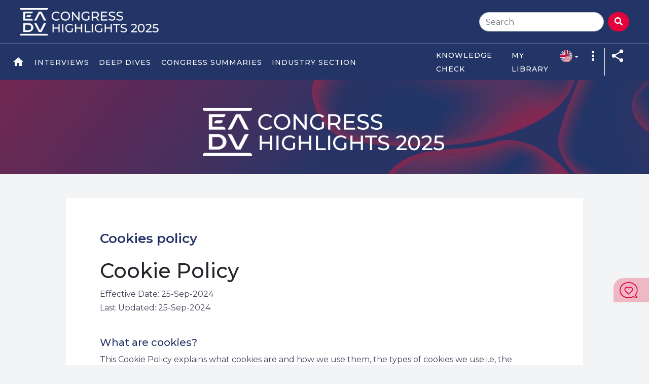

--- FILE ---
content_type: text/html; charset=UTF-8
request_url: https://eadvhighlights.com/cookies
body_size: 11168
content:
<!doctype html>
<html lang="en">
<head>


  <meta charset="utf-8">
  <meta name="viewport"
        content="width=device-width, user-scalable=no, initial-scale=1.0, maximum-scale=1.0, minimum-scale=1.0">
  <meta http-equiv="X-UA-Compatible" content="ie=edge">
  <title>Cookies policy | EADV Highlights 2025</title>
  <meta name="description" content="Curated bite-sized summaries of key sessions with expert video commentary from EADV Highlights 2025!">
  <meta name="csrf-token" content="CekdDq8w7HzjCDvVUMEMYLgNpSrcqcQHMNp6EhUc">

    <link rel="stylesheet" href="https://eadvhighlights.com/generated_assets/css/font-awesome-5.css">

  <link rel="stylesheet" href="https://eadvhighlights.com/generated_assets/css/main_app.css?id=578553daf0c4df33f1ce">

  <link rel="preconnect" href="https://fonts.googleapis.com">
        <link rel="preconnect" href="https://fonts.gstatic.com" crossorigin>
        <link href="https://fonts.googleapis.com/css2?family=Montserrat:ital,wght@0,100..900;1,100..900&display=swap" rel="stylesheet">
  <link rel="stylesheet" href="https://use.typekit.net/bnd0kpq.css">

    <link rel="stylesheet" href="https://fonts.googleapis.com/css2?family=Material+Symbols+Outlined:opsz,wght,FILL,GRAD@48,400,0,0" />

    <link rel="stylesheet" href="//cdn.jsdelivr.net/npm/@mdi/font@6.5.95/css/materialdesignicons.min.css">

  <link rel="apple-touch-icon" sizes="57x57" href="https://eadvhighlights.com/apple-icon-57x57.png">
  <link rel="apple-touch-icon" sizes="60x60" href="https://eadvhighlights.com/apple-icon-60x60.png">
  <link rel="apple-touch-icon" sizes="72x72" href="https://eadvhighlights.com/apple-icon-72x72.png">
  <link rel="apple-touch-icon" sizes="76x76" href="https://eadvhighlights.com/apple-icon-76x76.png">
  <link rel="apple-touch-icon" sizes="114x114" href="https://eadvhighlights.com/apple-icon-114x114.png">
  <link rel="apple-touch-icon" sizes="120x120" href="https://eadvhighlights.com/apple-icon-120x120.png">
  <link rel="apple-touch-icon" sizes="144x144" href="https://eadvhighlights.com/apple-icon-144x144.png">
  <link rel="apple-touch-icon" sizes="152x152" href="https://eadvhighlights.com/apple-icon-152x152.png">
  <link rel="apple-touch-icon" sizes="180x180" href="https://eadvhighlights.com/apple-icon-180x180.png">
  <link rel="icon" type="image/png" sizes="192x192"  href="https://eadvhighlights.com/android-icon-192x192.png">
  <link rel="icon" type="image/png" sizes="32x32" href="https://eadvhighlights.com/favicon-32x32.png">
  <link rel="icon" type="image/png" sizes="96x96" href="https://eadvhighlights.com/favicon-96x96.png">
  <link rel="icon" type="image/png" sizes="16x16" href="https://eadvhighlights.com/favicon-16x16.png">
  <meta name="msapplication-TileColor" content="#ffffff">
  <meta name="msapplication-TileImage" content="https://eadvhighlights.com/ms-icon-144x144.png">
  <meta name="theme-color" content="#ffffff">

  <script src="https://eadvhighlights.com/generated_assets/js/jquery.js?id=888d4551b8db7c41cda2"></script>
  <script src="https://eadvhighlights.com/generated_assets/js/bootstrap-4/bootstrap.js?id=a0805bca912ec901f2a7"></script>

      <meta property="og:image" content="https://eadvhighlights.com/files/images/social-image.png">
    <meta property="og:image:type" content="image/png">
  
  <script>
    const SITE_BASE_URL = 'https://eadvhighlights.com';
  </script>

  <script>
    /** @var  {string|null} */
    const USER_ID = null;

    /** @var  {string|null} */
    const USER_JOB = null;
</script>
    <script>
      window.dataLayer = window.dataLayer || [];

      if (USER_ID) {
          dataLayer.push({'userId': USER_ID});
          dataLayer.push({'user_job': USER_JOB});
      }
  </script>

        <!-- Google Tag Manager -->
  <script>(function(w,d,s,l,i){w[l]=w[l]||[];w[l].push({'gtm.start':
  new Date().getTime(),event:'gtm.js'});var f=d.getElementsByTagName(s)[0],
  j=d.createElement(s),dl=l!='dataLayer'?'&l='+l:'';j.async=true;j.src=
  'https://www.googletagmanager.com/gtm.js?id='+i+dl;f.parentNode.insertBefore(j,f);
  })(window,document,'script','dataLayer','GTM-KZZTTV7T');</script>
  <!-- End Google Tag Manager -->
  
      
      
    
  
  <style>
      html {
          scroll-padding-top: 130px;
      }
  </style>
</head>
<body class="body">
<header class="header js-resize-header-on-scroll">

  <div class="header-top">
    <!--Navbar mobile-->
    <nav class="navbar-mobile">

      <input class="navbar-mobile__btn" type="checkbox" id="menu-btn"/>
      <label class="navbar-mobile__icon" for="menu-btn">
        <span></span>
      </label>
      <div class="navbar-mobile__menu">
        <ul>
          <li>
            <a href="https://eadvhighlights.com"
               class="">
              Home
            </a>
          </li>
          <!--
          <li class="accordion__item">
            <input type="checkbox" id="submenu-med" class="accordion__item-input"/>
            <label class="accordion__item-title "
                  for="submenu-med">
              Interviews
            </label>
            <ul class="accordion__item-content pt-0">
              <li>
                <a href="https://eadvhighlights.com/leadership-interviews"
                  class="">
                  EADV Leadership
                </a>
              </li>
              <li>
                <a href="https://eadvhighlights.com/faculty-interviews"
                  class="">
                  :congress Faculty
                </a>
              </li>
              
              <li>
                <a href="https://eadvhighlights.com/local-interviews-it"
                  class="">
                  <img src="https://eadvhighlights.com/images/it.png" alt="Italiano" height="18px">
                  Interviste locali
                </a>
              </li>

                <li>
                  <a href="https://eadvhighlights.com/local-interviews-es"
                    class="">
                    <img src="https://eadvhighlights.com/images/es.png" alt="Italiano" height="18px">
                    Entrevistas locales
                  </a>
                </li>
                <li>
                  <a href="https://eadvhighlights.com/local-interviews-fr"
                    class="">
                    <img src="https://eadvhighlights.com/images/fr.png" alt="Italiano" height="18px">
                    Entrevue locale
                  </a>
                </li>
                <li>
                  <a href="https://eadvhighlights.com/local-interviews-pt"
                    class="">
                    <img src="https://eadvhighlights.com/images/pt.png" alt="Italiano" height="18px">
                    Entrevistas locais
                  </a>
                </li>
                <li>
                  <a href="https://eadvhighlights.com/local-interviews-de"
                    class="">
                    <img src="https://eadvhighlights.com/images/de.png" alt="Italiano" height="18px">
                    Interviews mit experten
                  </a>
                </li>
              
              <li>
                <a href="https://eadvhighlights.com/today-at-eadv">
                  Today@EADV
                </a>
              </li>

            </ul>
          </li>
          -->

          <li>
           <a href="https://eadvhighlights.com/faculty-interviews"
               class="">
              <!--Today@EADV-->
              Interviews
            </a>
          </li>

                      <li>
              <a href="https://eadvhighlights.com/deep-dives"
                 class="">Deep Dives</a>
            </li>
          
          <!--
            <li class="accordion__item">
              <input type="checkbox" id="submenu-today" class="accordion__item-input"/>
              <label class="accordion__item-title "
                    for="submenu-today">
                Today@EADV
              </label>
              <ul class="accordion__item-content">
                                                                        <li>
                      <a href="https://eadvhighlights.com/today-day-5"
                        class="">
                        Day 1
                      </a>
                    </li>
                                                </ul>
            </li>
          -->

                    
            <li>
              <a href="https://eadvhighlights.com/summaries-podcasts/summaries"
                 class="">Congress Summaries</a>
            </li>
          
                      <li>
              <a href="https://eadvhighlights.com/industry-section"
                 class="">Industry Section</a>
            </li>
                    <!--
          <li>
            <a href="https://eadvhighlights.com/local-societies">Local societies</a>
          </li>
          -->

          <!--
          <li>
            <a href="https://eadvhighlights.com/faculty-interviews">Interviews</a>
          </li>
          -->

                      <li>
              <a href="https://eadvhighlights.com/user/library">My Library</a>
            </li>
          
          
          <hr>

                      <li>
              <a href="https://eadvhighlights.com/tests/38"
                 class="font-weight-bold">Knowledge Check</a>
            </li>
          
          
          <li class="accordion__item">
            <input type="checkbox" id="submenu-info" class="accordion__item-input"/>
            <label class="accordion__item-title "
                   for="submenu-info">
              <svg style="width:24px;height:24px" viewBox="0 0 24 24">
                <path fill="currentColor"
                      d="M11,9H13V7H11M12,20C7.59,20 4,16.41 4,12C4,7.59 7.59,4 12,4C16.41,4 20,7.59 20,12C20,16.41 16.41,20 12,20M12,2A10,10 0 0,0 2,12A10,10 0 0,0 12,22A10,10 0 0,0 22,12A10,10 0 0,0 12,2M11,17H13V11H11V17Z"/>
              </svg>
              Info
            </label>
            <ul class="accordion__item-content">
              <li>
                <a href="https://eadvhighlights.com/credits"
                   class="">
                  Acknowledgements
                </a>
              </li>

              <!--<li>
                <a href="https://eadvhighlights.com/learning-objectives"
                   class="">
                  Learning objectives
                </a>
              </li>-->

              <li>
                <a href="https://eadvhighlights.com/privacy"
                   class="">
                  Privacy Policy
                </a>
              </li>

              <li>
                <a href="https://eadvhighlights.com/cookies"
                   class="">
                  Cookie Policy
                </a>
              </li>

              <li>
                <a href="https://eadvhighlights.com/contact"
                   class="">
                  How Can We Help?
                </a>
              </li>
            </ul>
          </li>

          <div class="addthis_toolbox">
            <div class="custom_images">
              <a class="addthis_button_more header-bottom__info-icon" data-toggle="modal" data-target="#modal-share-website">
                <svg class="icon-primary" style="width:30px;height:30px" viewBox="0 0 24 24">
                  <path d="M18,16.08C17.24,16.08 16.56,16.38 16.04,16.85L8.91,12.7C8.96,12.47 9,12.24 9,12C9,11.76 8.96,11.53 8.91,11.3L15.96,7.19C16.5,7.69 17.21,8 18,8A3,3 0 0,0 21,5A3,3 0 0,0 18,2A3,3 0 0,0 15,5C15,5.24 15.04,5.47 15.09,5.7L8.04,9.81C7.5,9.31 6.79,9 6,9A3,3 0 0,0 3,12A3,3 0 0,0 6,15C6.79,15 7.5,14.69 8.04,14.19L15.16,18.34C15.11,18.55 15.08,18.77 15.08,19C15.08,20.61 16.39,21.91 18,21.91C19.61,21.91 20.92,20.61 20.92,19A2.92,2.92 0 0,0 18,16.08Z" />
                </svg>
                Share
              </a>
            </div>
          </div>
          <hr>
          
          
        </ul>
      </div>
    </nav>
    <div>
      <a href="https://eadvhighlights.com" class="header-top__img-mobi mr-2"><img src="https://eadvhighlights.com/images/logo-herobanner.png"/></a>
    </div>

    <div class="col-12 col-md-12 d-flex space-between">

      <div class="header-top__nav flex align-items-center">
        <!--<a href="https://eadvhighlights.com" class="header-top__img-desk"><img src="https://eadvhighlights.com/images/mf-conferences.png"/></a>-->

           <img src="https://eadvhighlights.com/images/logo-herobanner.png" class="header-top__img-desk" alt="EADV Congress Hilights 2025" style="max-width:300px;">
  
      </div>

              <div class="header-right align-center">
          <nav class="navbar navbar-light justify-content-between">
            <form class="form-inline" method="GET" action="https://eadvhighlights.com/search">
              <input class="form-control mr-sm-2" type="search"
                    placeholder="Search"
                    aria-label="Search"
                    minlength="3"
                    maxlength="255"
                    name="search">
              <button type="submit" class="btn btn-cta" style=""><i class="fas fa-search"></i></button>
            </form>
          </nav>
        </div>
      
    </div>

  </div>

  <div class="header-bottom col-lg-12 align-center">
    <nav class="navbar col-3 col-lg-8">
      <ul class="navbar__list align-center">
        <li class="navbar__list-item ">
          <a href="https://eadvhighlights.com">
            <span class="mdi mdi-home mdi-24px" style="color:#ffffff;"></span>
          </a>
        </li>

        <!--
          <li class="navbar__list-item dropdown-alt" tabindex="-1">
            <a class="dropdown-alt-link dropdown-alt-link--arrow "
              href="#" id="anchor-1" role="button" data-toggle="dropdown-alt">
              Today@EADV
            </a>
            <div class="dropdown-alt__list">
                                                                <a href="https://eadvhighlights.com/today-day-5"
                    class="dropdown-alt__list-item ">
                    Day 1
                  </a>
                                          </div>
          </li>
        -->
        <!--
        <li class="navbar__list-item dropdown-alt" tabindex="-1">
          <a class="dropdown-alt-link dropdown-alt-link--arrow "
              href="#" id="anchor-1" role="button" data-toggle="dropdown-alt">
              Interviews
          </a>
  
          <div class="dropdown-alt__list">
            
            <a href="https://eadvhighlights.com/leadership-interviews"
                class="dropdown-alt__list-item ">
              EADV Leadership
            </a>
            
            <a href="https://eadvhighlights.com/faculty-interviews"
                class="dropdown-alt__list-item ">
              :congress Faculty
            </a>

            <a href="https://eadvhighlights.com/local-interviews-it"
                class="dropdown-alt__list-item ">
              <img src="https://eadvhighlights.com/images/it.png" alt="Italiano" height="18px">
              Interviste locali
            </a>

            <a href="https://eadvhighlights.com/local-interviews-es"
                class="dropdown-alt__list-item ">
              <img src="https://eadvhighlights.com/images/es.png" alt="Español" height="18px">
              Entrevistas locales
            </a>

            <a href="https://eadvhighlights.com/local-interviews-fr"
                class="dropdown-alt__list-item ">
              <img src="https://eadvhighlights.com/images/fr.png" alt="Français" height="18px">
              Entrevue locale
            </a>

            <a href="https://eadvhighlights.com/local-interviews-pt"
              class="dropdown-alt__list-item ">
              <img src="https://eadvhighlights.com/images/pt.png" alt="Português" height="18px">
              Entrevistas locais
            </a>
            <a href="https://eadvhighlights.com/local-interviews-de"
                class="dropdown-alt__list-item ">
              <img src="https://eadvhighlights.com/images/de.png" alt="Deutsch" height="18px">
              Interviews mit experten
            </a>
            
            <a href="https://eadvhighlights.com/today-at-eadv"
                class="dropdown-alt__list-item ">
                Today@EADV
            </a>

          </div>
        </li>
        -->

        <li class="navbar__list-item ">
          <a href="https://eadvhighlights.com/faculty-interviews">
            <!--Today@EADV-->
            Interviews
          </a>
        </li>

                  <li class="navbar__list-item ">
            <a href="https://eadvhighlights.com/deep-dives">Deep Dives</a>
          </li>

          
          <li class="navbar__list-item  " tabindex="-1">
              <a href="https://eadvhighlights.com/summaries-podcasts/summaries"
                class="navbar__list-item">
                Congress Summaries
              </a>
          </li>
          
          <li class="navbar__list-item ">
            <a href="https://eadvhighlights.com/industry-section">Industry Section</a>
          </li>
          
        
        <!--
        <li class="navbar__list-item ">
          <a href="https://eadvhighlights.com/local-societies"> Local societies</a>
        </li>
        -->

        
              </ul>
    </nav>

    <div class="header-bottom__info col-3 col-lg-4">
      <ul class="navbar__list">
                              <li class="navbar__list-item ">
              <a href="https://eadvhighlights.com/tests/38">Knowledge Check</a>
            </li>
          
          <li class="navbar__list-item">
            <a href="https://eadvhighlights.com/user/library" class="uppercase">My Library</a>
          </li>
                
          <li class="navbar__list-item dropdown-alt" tabindex="-1">
            <a class="dropdown-alt-link dropdown-alt-link--arrow" href="#" id="menu-language" role="button"
               data-toggle="dropdown-alt">
                             <img src="https://eadvhighlights.com/images/en.png"
                   alt="English"
                   style="height: 25px;">
            </a>
            <div class="dropdown-alt__list dropdown-alt__list--cta">
                                                                              <a class="dropdown-alt__list-item"
                     href="https://eadvhighlights.com/cookies?switch_language=es">
                    <img src="https://eadvhighlights.com/images/es.png"
                         alt="Espa&ntilde;ol"
                         style="height: 25px;">
                    Espa&ntilde;ol
                  </a>
                                                                <a class="dropdown-alt__list-item"
                     href="https://eadvhighlights.com/cookies?switch_language=de">
                    <img src="https://eadvhighlights.com/images/de.png"
                         alt="Deutsch"
                         style="height: 25px;">
                    Deutsch
                  </a>
                                                                <a class="dropdown-alt__list-item"
                     href="https://eadvhighlights.com/cookies?switch_language=fr">
                    <img src="https://eadvhighlights.com/images/fr.png"
                         alt="Fran&ccedil;ais"
                         style="height: 25px;">
                    Fran&ccedil;ais
                  </a>
                                                                <a class="dropdown-alt__list-item"
                     href="https://eadvhighlights.com/cookies?switch_language=pt">
                    <img src="https://eadvhighlights.com/images/pt.png"
                         alt="Portugu&ecirc;s"
                         style="height: 25px;">
                    Portugu&ecirc;s
                  </a>
                                                                <a class="dropdown-alt__list-item"
                     href="https://eadvhighlights.com/cookies?switch_language=it">
                    <img src="https://eadvhighlights.com/images/it.png"
                         alt="Italiano"
                         style="height: 25px;">
                    Italiano
                  </a>
                                          </div>
          </li>

      </ul>

        <div class="header-right__info">
          <div class="header-right__info-icon dropdown-alt" tabindex="-1">
            <a class="dropdown-alt-link" href="#" id="menu-info" role="button" data-toggle="dropdown-alt">
              <img src="https://eadvhighlights.com/images/menu.svg" class="header-right__info-icon" height="20"/>
            </a>
            <div class="dropdown-alt__list dropdown-alt__list--cta" style="left:-50px">
              <a class="dropdown-alt__list-item" href="https://eadvhighlights.com/credits">Acknowledgements</a>
              <!--<a class="dropdown-alt__list-item" href="https://eadvhighlights.com/learning-objectives">Learning objectives</a>-->
              <a class="dropdown-alt__list-item" href="https://eadvhighlights.com/privacy">Privacy Policy</a>
              <a class="dropdown-alt__list-item" href="https://eadvhighlights.com/cookies">Cookie Policy</a>
              <a class="dropdown-alt__list-item" href="https://eadvhighlights.com/contact"> How Can We Help?</a>
            </div>
          </div>

          <div class="addthis_toolbox share-desktop">
            <div class="custom_images">
              <a class="addthis_button_more header-right__info-icon" data-toggle="modal" data-target="#modal-share-website">
                <svg class="icon-white" style="width:30px;height:30px" viewBox="0 0 24 24">
                  <path d="M18,16.08C17.24,16.08 16.56,16.38 16.04,16.85L8.91,12.7C8.96,12.47 9,12.24 9,12C9,11.76 8.96,11.53 8.91,11.3L15.96,7.19C16.5,7.69 17.21,8 18,8A3,3 0 0,0 21,5A3,3 0 0,0 18,2A3,3 0 0,0 15,5C15,5.24 15.04,5.47 15.09,5.7L8.04,9.81C7.5,9.31 6.79,9 6,9A3,3 0 0,0 3,12A3,3 0 0,0 6,15C6.79,15 7.5,14.69 8.04,14.19L15.16,18.34C15.11,18.55 15.08,18.77 15.08,19C15.08,20.61 16.39,21.91 18,21.91C19.61,21.91 20.92,20.61 20.92,19A2.92,2.92 0 0,0 18,16.08Z" />
                </svg>
              </a>
            </div>
          </div>
          
        </div>

      </div>
    </div>

</header>


<div class="modal fade" id="modal-share-website" tabindex="-1" role="dialog"
     aria-labelledby="modal-share-label" aria-hidden="true" style="z-index:2000">
  <div class="modal-dialog modal-dialog-centered" role="document">
    <div class="modal-content">
      <div class="modal-header">
        <h5 class="modal-title" id="modal-share-label">Share</h5>
        <button type="button" class="close" data-dismiss="modal" aria-label="Close">
          <span aria-hidden="true">&times;</span>
        </button>
      </div>
      <div class="modal-body d-flex">

        <div class="text-left d-block d-lg-block justify-content-center">
          <a href="https://www.facebook.com/sharer/sharer.php?u=https%3A%2F%2Feadvhighlights.com%2Fcookies"
             id="share-facebook"
             target="_blank">
            <img src="https://eadvhighlights.com/images/icons8-facebook.svg" width="48" height="48">
          </a><br>
          <a href="https://twitter.com/intent/tweet?text=Curated bite-sized summaries of key sessions with expert video commentary from EADV Highlights 2025!&url=https%3A%2F%2Feadvhighlights.com%2Fcookies"
             id="share-twitter"
             target="_blank">
            <img src="https://eadvhighlights.com/images/icons8-twitter.svg" width="48" height="48">
          </a><br>
          <a href="https://www.linkedin.com/sharing/share-offsite/?url=https%3A%2F%2Feadvhighlights.com%2Fcookies"
             id="share-linkedin"
             target="_blank">
            <img src="https://eadvhighlights.com/images/icons8-linkedin.svg" width="48" height="48">
          </a><br>
        </div>

        <div class="qr_container d-md-flex align-items-center text-uppercase ml-3 pl-3"
             style="width:100%; margin:0 auto; border-left:1px solid #707070">
          <img src="https://api.qrserver.com/v1/create-qr-code/?size=200x200&data=https%3A%2F%2Feadvhighlights.com%2Fcookies"
               style="width:120px;">
          <h5 class="mt-2 mt-md-0 ml-md-3 color-primary"><strong>Scan</strong> to open on<br> your <strong>mobile<br>device</strong></h5>
        </div>

      </div>
    </div>
  </div>
</div>


<main class="main">
  
  
  
  
  
  <section class="wfg-herobanner">
  <div class="herobanner herobanner--small d-flex align-items-end justify-content-center">
    <div class="herobanner__logo">
      <img src="https://eadvhighlights.com/images/logo-herobanner.png" alt="" class="mt-4">
    </div>
  </div>
</section>
            

<div class="col-12 col-md-11 col-xl-10 m-auto">

  <section class="wfg-content wfg-content--light m-2 mt-md-5">

    <div class="page-wrapper">
      <!--Title-->
      <div class="com-typo mb-0">
        <div>
          <h1 class="com-typo__lead-title pb-2">Cookies policy</h1>

                  </div>
      </div>

      <div class="">
        <p class="com-typo__text mt-0"><style>
    a.cky-banner-element {
        padding: 8px 30px;
        background: #F8F9FA;
        color: #858A8F;
        border: 1px solid #DEE2E6;
        box-sizing: border-box;
        border-radius: 2px;
        cursor: pointer;
}
</style>
<h1 class="cookie-policy-h1">Cookie Policy</h1>
<p>
    Effective Date: 25-Sep-2024 <br>
    Last Updated: 25-Sep-2024
</p>

&nbsp;
<h5>What are cookies?</h5>
<div class="cookie-policy-p"><p>This Cookie Policy explains what cookies are and how we use them, the types of cookies we use i.e, the information we collect using cookies and how that information is used, and how to manage the cookie settings.</p> <p>Cookies are small text files that are used to store small pieces of information. They are stored on your device when the website is loaded on your browser. These cookies help us make the website function properly, make it more secure, provide better user experience, and understand how the website performs and to analyze what works and where it needs improvement.</p></div>

&nbsp;
<h5>How do we use cookies?</h5>
<div class="cookie-policy-p"><p>As most of the online services, our website uses first-party and third-party cookies for several purposes. First-party cookies are mostly necessary for the website to function the right way, and they do not collect any of your personally identifiable data.</p> <p>The third-party cookies used on our website are mainly for understanding how the website performs, how you interact with our website, keeping our services secure, providing advertisements that are relevant to you, and all in all providing you with a better and improved user experience and help speed up your future interactions with our website.</p></div>

&nbsp;
    <h5>Types of Cookies we use</h5>

    <div class="cky-audit-table-element"></div>

&nbsp;
    <h5 style="margin-bottom:20px;">Manage cookie preferences</h5>

    <a class="cky-banner-element">Cookie Settings</a> <br/>

    <div><p>You can change your cookie preferences any time by clicking the above button. This will let you revisit the cookie consent banner and change your preferences or withdraw your consent right away. </p> <p>In addition to this, different browsers provide different methods to block and delete cookies used by websites. You can change the settings of your browser to block/delete the cookies. Listed below are the links to the support documents on how to manage and delete cookies from the major web browsers.</p> <p>Chrome: <a target="_blank" href="https://support.google.com/accounts/answer/32050">https://support.google.com/accounts/answer/32050</a></p><p>Safari: <a target="_blank" href="https://support.apple.com/en-in/guide/safari/sfri11471/mac">https://support.apple.com/en-in/guide/safari/sfri11471/mac</a></p><p>Firefox: <a target="_blank" href="https://support.mozilla.org/en-US/kb/clear-cookies-and-site-data-firefox?redirectslug=delete-cookies-remove-info-websites-stored&amp;redirectlocale=en-US">https://support.mozilla.org/en-US/kb/clear-cookies-and-site-data-firefox?redirectslug=delete-cookies-remove-info-websites-stored&amp;redirectlocale=en-US</a></p><p>Internet Explorer: <a target="_blank" href="https://support.microsoft.com/en-us/topic/how-to-delete-cookie-files-in-internet-explorer-bca9446f-d873-78de-77ba-d42645fa52fc">https://support.microsoft.com/en-us/topic/how-to-delete-cookie-files-in-internet-explorer-bca9446f-d873-78de-77ba-d42645fa52fc</a></p><p>If you are using any other web browser, please visit your browser’s official support documents.</p></div>


&nbsp;
<p class="cookie-policy-p">
    Cookie Policy Generated By  <a target="_blank" href="https://www.cookieyes.com/?utm_source=CP&utm_medium=footer&utm_campaign=UW">CookieYes - Cookie Policy Generator</a>.
</p></p>
      </div>

      
          </div>

    
    
  </section>
</div>

      <div class="sticky js-login-on-show-change"
     data-on-show-add-classes="sticky--above-login-box"
     data-on-hide-remove-classes="sticky--above-login-box">

  
  <a href="https://eadvhighlights.com/feedback" class="sticky__icon sticky__icon--primary">
    <img src="https://eadvhighlights.com/images/feedback.svg" alt="">
    <span>Feedback</span>
  </a>

  
  
  
        </div>
  </main>


  <div class="pre-footer pt-3 pt-md-0">
  <div class="pre-footer-form d-md-flex justify-content-center align-items-center p-0 px-3">
    <div class="mr-0 mr-md-3 pt-md-5 pb-md-5">
      <h4 class="text-white mb-2">Want more dermatology content?</h4>
      <h5 class="mb-3 text-white" style="font-weight:400">
        Subscribe to the newsletter and receive:
      </h5>
      <ul class="com-typo__list com-typo__list--white com-typo__list--dots">
        <li>
          <img src="https://eadvhighlights.com/images/check-mark.png" height="30px"
               class="mr-2">The EADV 2025 Highlights slide kit
        </li>
        <li>
          <img src="https://eadvhighlights.com/images/check-mark.png" height="30px"
               class="mr-2">Access to the latest news from international conferences
        </li>
        <li>
          <img src="https://eadvhighlights.com/images/check-mark.png" height="30px"
               class="mr-2">Bite-sized summaries of practice-changing publications
        </li>
      </ul>
    </div>
    <form action="https://eadvhighlights.com/auth/signup/guest"
      method="post"
      class="row ml-0 ml-md-2 ml-lg-5 my-3" role="form">
  <input type="hidden" name="_token" value="CekdDq8w7HzjCDvVUMEMYLgNpSrcqcQHMNp6EhUc">

  <input type="hidden" name="error_bag" value="user_profile_footer">
  <input type="hidden" name="only_update" value="1">

  <div class="col-12 col-lg-12 no-gutters pl-0">
    
    
    <div class="row col-sm-12 pb-3 m-0">
              <div class="form-group form-group--small col-sm-6 p-0">
                    <input type="text" class="form-group__field" name="first_name"
                 placeholder="First name*"
                 value=""
                 required
          >
        </div>
                    <div class="form-group form-group--small col-sm-6 mt-md-0 p-0 pl-md-2 pr-0">
                      <input type="text" class="form-group__field" name="last_name"
                 placeholder="Last name*"
                 value=""
                required
          >
        </div>
          </div>
                <div class="form-group form-group--small col-sm-12">
        <input type="email" class="form-group__field" name="email"
               placeholder="Your email address*"
               value=""
               required/>
      </div>
    
          <div class="form-group form-group--small col-sm-12">
        <select required class="ml-0 form-group__field" name="job">
          <option value="">Profession</option>

                      <option value="Dermatologist"
                
            >Dermatologist</option>
                      <option value="Rheumatologist"
                
            >Rheumatologist</option>
                      <option value="GP/PCP"
                
            >GP/PCP</option>
                      <option value="Internal medicine specialist"
                
            >Internal medicine specialist</option>
                      <option value="Other physician specialist"
                
            >Other physician specialist</option>
                      <option value="Other Allied Health Care Professional"
                
            >Other Health Care Professional</option>
                      <option value="Nurse practitioner"
                
            >Nurse practitioner</option>
                      <option value="Registered nurse"
                
            >Registered nurse</option>
                  </select>
      </div>
    
    <div class="form-group col-sm-12 pb-3 pb-md-0">
      <button type="submit" class="btn btn-secondary btn-fill uppercase text-uppercase">
                  Subscribe
              </button>
    </div>
  </div>
</form>    <div class="d-none d-lg-flex align-items-end align-self-end ml-5">
      <!--<img src="https://eadvhighlights.com/images/smartphone.png" alt="" height="230px">-->
    </div>
  </div>
</div>
<footer class="footer">

  <div class="col-12 m-auto p-0 pt-3 pb-3">

    <div class="footer__container justify-content-between">
      
      <div class="footer__container-info">
        <div class="text-left">
          <div class="flex align-items-center">

            <div class="col-12 col-lg-4">
              <div class="footer__container-logo text-white text-center text-lg-left">
                <h1 class="mb-0 color-cta">
                  <img src="https://eadvhighlights.com/images/logo-herobanner-red.png" class="img-fluid" alt="" style="max-width:300px;margin-right:15px;margin-bottom:15px;">
                </h1>
        
              </div>
            </div>

            
            <div class="col-12 col-lg-8 p-0 text-center text-lg-right">
              <p class="com-typo__text text-black m-0 text-center text-lg-left">
                The 2025 EADV Congress Highlights is copyrighted by the European Academy of Dermatology and Venereology (EADV). The 2025 EADV Congress Highlights consists of summaries and other derivative works created from the 2025 EADV Congress under license between EADV and Infomedica. Infomedica is solely responsible for the creation of the content. No part of the Highlights may be reproduced by any means in whole or in part without the prior written permission of EADV.
              </p>
            </div>
            
            <div class="col-12 text-center">
              <hr style="border: none; border-top: 1px dashed rgba(0,0,0,0.1); background: none; height: 1px;">

              <span style="color:#000;">Developed by Infomedica.</span>
              <a href="https://eadvhighlights.com/privacy"><strong>Privacy Policy</strong></a> |
              <a href="https://eadvhighlights.com/cookies"><strong>Cookie Policy</strong></a>
            </div>
          </div>
        </div>
                <h6 class="text-center mt-3 mt-lg-3 pt-3 " style="border-top:1px solid #d8cec5">This activity is supported by an unrestricted educational sponsorship from <img src="/images/almirall_logo-footer.svg" alt="Almirall" class="logo-almirall"> <img src="/images/lilly-logo.png" alt="Lilly" class="logo-sponsor"> </h6>
         

      </div>

    </div>
  </div>
</footer>

<style>
  .herobanner-bottom .logo-almirall,{
    max-width: 200px;
  }

  .herobanner-bottom .logo-sponsor{
    max-width: 90px;
  }

  @media (min-width: 768px) {
    .text-md-right {
        text-align: center !important;
  }

  .herobanner-bottom{
    height:80px;
  }
</style>

<script src="https://eadvhighlights.com/generated_assets/js/flipdown.js?id=b1e54b526b52b0ec2364"></script>

<script src="//embed.typeform.com/next/embed.js"></script>


<script>
    (function(h,o,t,j,a,r){
        h.hj=h.hj||function(){(h.hj.q=h.hj.q||[]).push(arguments)};
        h._hjSettings={hjid:5151206,hjsv:6};
        a=o.getElementsByTagName('head')[0];
        r=o.createElement('script');r.async=1;
        r.src=t+h._hjSettings.hjid+j+h._hjSettings.hjsv;
        a.appendChild(r);
    })(window,document,'https://static.hotjar.com/c/hotjar-','.js?sv=');
</script>

<script src="https://eadvhighlights.com/generated_assets/js/main_app.js?id=6a7076aa0c43ee7f0945"></script>



<style>
  #box-askthexpert{
    display:none;
    position:fixed;
    bottom: 0;
    width:100%;
    z-index:1000;
    background: rgba(0,0,0,0.85);
    align-items: center;
    justify-content: center;
  }

  #box-askthexpert > div{
    position: relative;
    background: #009bdc;
    margin:0 auto !important;
  }

  #box-askthexpert .btn-close{
    position:absolute;
    z-index:1500;
    top:0;
    right:0
  }

  @media  only screen and (min-width: 768px){
    #box-askthexpert > div{
      width:60%;
    }
  }
</style>

<section id="box-askthexpert" class="wfg-content wfg-content--primary p-0">
  <div class="row m-0">

    <button type="button" class="btn btn-white align-center btn-close">
    <span class="material-symbols-outlined" onclick="document.getElementById('box-askthexpert').style.display='none';">
      close
    </span>
    </button>

    <div class="col-12">
      <div class="col-11 col-lg-10 m-auto pt-4 pb-4">
        <h4 class="text-white align-center">
          <img src="https://eadvhighlights.com/images/stethoscope.png" height="45">Ask the Expert
        </h4>
        <h5 class="text-white pb-3" id="lbl_subject"></h5>
        <p class="text-white">Have a question? Submit it below. <br>
        A selection of the most interesting questions will be answered in a new video. 
        You will receive an email when answers will be published.
        </p>
        
        
        <form id="form-askthexpert" method="post" class="d-md-flex justify-content-between" action="https://eadvhighlights.com/contact">
          <input type="hidden" id="expertname" name="expertname" value="">
          <input type="hidden" id="subject" name="subject" value="">
          <input type="hidden" id="returnto" name="returnto" value="">

                      <input type="hidden" name="_token" value="CekdDq8w7HzjCDvVUMEMYLgNpSrcqcQHMNp6EhUc">
            <div class="form-group col-12 col-md-10 p-0">

            <textarea rows="4" class="form-group__field" id="message" name="message"
                      required></textarea>

              <input name="email" type="text" placeholder="enter your email address" value="">

              <br><br>
              <script type="text/javascript">
        var RecaptchaOptions = {"curl_timeout":1};
    </script>
<script src='https://www.google.com/recaptcha/api.js?render=onload'></script>
<div class="g-recaptcha" data-sitekey="6Lf3Eb8UAAAAAMrGu4WLYz_Y-Kh66ELPEHZ6GX7a" ></div>
<noscript>
    <div style="width: 302px; height: 352px;">
        <div style="width: 302px; height: 352px; position: relative;">
            <div style="width: 302px; height: 352px; position: absolute;">
                <iframe src="https://www.google.com/recaptcha/api/fallback?k=6Lf3Eb8UAAAAAMrGu4WLYz_Y-Kh66ELPEHZ6GX7a"
                        frameborder="0" scrolling="no"
                        style="width: 302px; height:352px; border-style: none;">
                </iframe>
            </div>
            <div style="width: 250px; height: 80px; position: absolute; border-style: none;
                  bottom: 21px; left: 25px; margin: 0; padding: 0; right: 25px;">
        <textarea id="g-recaptcha-response" name="g-recaptcha-response"
                  class="g-recaptcha-response"
                  style="width: 250px; height: 80px; border: 1px solid #c1c1c1;
                         margin: 0; padding: 0; resize: none;"></textarea>
            </div>
        </div>
    </div>
</noscript>

              <br><br>
            </div>
            <div class="col-12 col-md-2 d-flex flex pl-0 pl-md-3">
              <button type="button" class="btn btn-white m-0 ml-3 ml-md-0 mt-md-2 align-center">
              <span class="material-symbols-outlined" onclick="document.getElementById('form-askthexpert').submit();">
                send
              </span>
              </button>
            </div>
                  </form>
      </div>
    </div>
  </div>
</section>

<script>
  collection = document.getElementsByClassName('btn-askthexpert');
  for (let i = 0; i < collection.length; i++) {
    collection[i].onclick = function() {
      document.getElementById('message').value = "Dear " + collection[i].dataset.subject + ",\nI've read your contribution on easdhighlights.com and I've a question for you: ";
      document.getElementById('lbl_subject').innerText = collection[i].dataset.subject;
      document.getElementById('expertname').value = collection[i].dataset.subject;
      document.getElementById('returnto').value = collection[i].dataset.returnto;
      document.getElementById('subject').value = "Ask the expert " + collection[i].dataset.subject;
      document.getElementById('box-askthexpert').style.display = 'flex';
      document.getElementById('message').focus();
    };

  }


  // Add one medfyle to user library
  function userLibraryActions() {
      const addToLibraryButtons = document.getElementsByClassName('btn-add-to-library');

      for (let i = 0; i < addToLibraryButtons.length; i++) {
          const button = addToLibraryButtons[i];

          const buttonAddText = 'Add to library';
          const buttonRemoveText = 'Added to library';

          const makeTextElement = function (text) {
              return `<span class="btn-add-to-library__text">${text}</span>`;
          };

          const buttonAddIconA = `<svg xmlns="http://www.w3.org/2000/svg" viewBox="0 0 24 24"  class="icon-small">
                    <title>bookmark-outline</title><path fill="#000" d="M17,18L12,15.82L7,18V5H17M17,3H7A2,2 0 0,0 5,5V21L12,18L19,21V5C19,3.89 18.1,3 17,3Z" />
                 </svg>`;
          const buttonRemoveIconA = `<svg xmlns="http://www.w3.org/2000/svg" viewBox="0 0 24 24"  class="icon-small">
                    <title>bookmark-check-outline</title>
                    <path fill="#E4023A" width="30" d="M9.47 9.65L8.06 11.07L11 14L16.19 8.82L14.78 7.4L11 11.18M17 3H7C5.9 3 5 3.9 5 5L5 21L12 18L19 21V5C19 3.9 18.1 3 17 3M17 18L12 15.82L7 18V5H17Z" />
                 </svg>`;

          const buttonAddIconB = `<svg xmlns="http://www.w3.org/2000/svg" viewBox="0 0 24 24"  class="icon-tiny" style="background:transparent">
                  <title>bookmark-outline</title><path fill="#000" d="M17,18L12,15.82L7,18V5H17M17,3H7A2,2 0 0,0 5,5V21L12,18L19,21V5C19,3.89 18.1,3 17,3Z" />
                </svg>`;

          const buttonRemoveIconB = `<svg xmlns="http://www.w3.org/2000/svg" viewBox="0 0 24 24"  class="icon-tiny">
                  <title>bookmark-check-outline</title>
                  <path fill="#E4023A" width="30" d="M9.47 9.65L8.06 11.07L11 14L16.19 8.82L14.78 7.4L11 11.18M17 3H7C5.9 3 5 3.9 5 5L5 21L12 18L19 21V5C19 3.9 18.1 3 17 3M17 18L12 15.82L7 18V5H17Z" />
                </svg>`;

          button.addEventListener('click', function (e) {
              e.preventDefault();

              const language = this.dataset.lang;
              const slug = this.dataset.medfyleSlug;

              let inLibrary = button.dataset.inLibrary ?? '0';

              let enableText = button.dataset.enableText ?? null;
              enableText = enableText === '1';

              const loadingIconTextEnabledClasses = enableText ? 'mr-2' : '';
              const loadingIcon = `<i class="fa fa-spinner fa-spin ${loadingIconTextEnabledClasses}"></i>`;

              let buttonAddIcon = '';
              let buttonRemoveIcon = '';
              if (enableText) {
                  buttonAddIcon = buttonAddIconA;
                  buttonRemoveIcon = buttonRemoveIconA;
              } else {
                  buttonAddIcon = buttonAddIconB;
                  buttonRemoveIcon = buttonRemoveIconB;
              }

              // Loading state
              let updatedButtonHTML = '';
              updatedButtonHTML = loadingIcon;
              if (enableText) {
                  if (inLibrary === '0') {
                      updatedButtonHTML += makeTextElement(buttonAddText);
                  } else {
                      updatedButtonHTML += makeTextElement(buttonRemoveText);
                  }
              }
              button.innerHTML = updatedButtonHTML;

              // Build request URL
              let url = '';

              if (inLibrary === '0') {
                  url = "https://eadvhighlights.com/medfyles/add_to_library/" + slug;
              } else {
                  url = "https://eadvhighlights.com/medfyles/remove_from_library/" + slug;
              }

              // Request
              const xmlhttp = new XMLHttpRequest();
              let params = '';
              xmlhttp.onreadystatechange = function () {
                  if (xmlhttp.readyState == XMLHttpRequest.DONE) { // XMLHttpRequest.DONE == 4
                      button.style.display = 'inline-block';
                      if (xmlhttp.status == 200) {
                          updatedButtonHTML = '';

                          if (xmlhttp.responseText == 'added') {
                              inLibrary = '1';

                              updatedButtonHTML = buttonRemoveIcon;
                              if (enableText) {
                                  updatedButtonHTML += makeTextElement(buttonRemoveText);
                              }

                              dataLayer.push({
                                  'event': 'add_to_library',
                                  'content_type': 'medfyle',
                                  'content_language': language,
                                  'slug': slug,
                              });
                          }
                          if (xmlhttp.responseText == 'removed') {
                              inLibrary = '0';

                              updatedButtonHTML = buttonAddIcon;
                              if (enableText) {
                                  updatedButtonHTML += makeTextElement(buttonAddText);
                              }

                              dataLayer.push({
                                  'event': 'remove_from_library',
                                  'content_type': 'medfyle',
                                  'content_language': language,
                                  'slug': slug,
                              });
                          }

                          // Update button
                          if (updatedButtonHTML) {
                              button.innerHTML = updatedButtonHTML;
                          }

                          button.dataset.inLibrary = inLibrary;
                      } else {
                          alert('HTTP Error ' + xmlhttp.status);
                      }
                  }
              };

              xmlhttp.open("POST", url, true);
              xmlhttp.send(params);

              return true;
          });
      }
  }

  userLibraryActions();
</script>



<script>
    (function () {
        document.addEventListener('DOMContentLoaded', function () {
            document.querySelectorAll('.js-download-slide-kit')
                .forEach(
                    /** @param  {HTMLAnchorElement} el */
                    function (el) {
                        el.addEventListener('click', function () {
                            dataLayer.push({'event': 'download_slide_kit'});
                        });

                        el.click();
                    });
        });
    })();
</script>

<script>
    (() => {
        document.querySelectorAll('.flipdown')
            .forEach((element) => {
                if (!element.id) {
                    element.id = 'flipdown-' + Math.random().toString(36).substring(2, 7);
                }

                const dateTimeString = element.dataset.date;
                const timestamp = Math.floor(new Date(dateTimeString) / 1000);

                new FlipDown(timestamp, element.id, {
                    headings: [
                        'Days',
                        'Hours',
                        'Minutes',
                        'Seconds'
                    ],
                }).start();
            });
    })();
</script>
</body>
</html>


--- FILE ---
content_type: text/html; charset=utf-8
request_url: https://www.google.com/recaptcha/api2/anchor?ar=1&k=6Lf3Eb8UAAAAAMrGu4WLYz_Y-Kh66ELPEHZ6GX7a&co=aHR0cHM6Ly9lYWR2aGlnaGxpZ2h0cy5jb206NDQz&hl=en&v=PoyoqOPhxBO7pBk68S4YbpHZ&size=normal&anchor-ms=20000&execute-ms=30000&cb=m86rtj5jg1ks
body_size: 49633
content:
<!DOCTYPE HTML><html dir="ltr" lang="en"><head><meta http-equiv="Content-Type" content="text/html; charset=UTF-8">
<meta http-equiv="X-UA-Compatible" content="IE=edge">
<title>reCAPTCHA</title>
<style type="text/css">
/* cyrillic-ext */
@font-face {
  font-family: 'Roboto';
  font-style: normal;
  font-weight: 400;
  font-stretch: 100%;
  src: url(//fonts.gstatic.com/s/roboto/v48/KFO7CnqEu92Fr1ME7kSn66aGLdTylUAMa3GUBHMdazTgWw.woff2) format('woff2');
  unicode-range: U+0460-052F, U+1C80-1C8A, U+20B4, U+2DE0-2DFF, U+A640-A69F, U+FE2E-FE2F;
}
/* cyrillic */
@font-face {
  font-family: 'Roboto';
  font-style: normal;
  font-weight: 400;
  font-stretch: 100%;
  src: url(//fonts.gstatic.com/s/roboto/v48/KFO7CnqEu92Fr1ME7kSn66aGLdTylUAMa3iUBHMdazTgWw.woff2) format('woff2');
  unicode-range: U+0301, U+0400-045F, U+0490-0491, U+04B0-04B1, U+2116;
}
/* greek-ext */
@font-face {
  font-family: 'Roboto';
  font-style: normal;
  font-weight: 400;
  font-stretch: 100%;
  src: url(//fonts.gstatic.com/s/roboto/v48/KFO7CnqEu92Fr1ME7kSn66aGLdTylUAMa3CUBHMdazTgWw.woff2) format('woff2');
  unicode-range: U+1F00-1FFF;
}
/* greek */
@font-face {
  font-family: 'Roboto';
  font-style: normal;
  font-weight: 400;
  font-stretch: 100%;
  src: url(//fonts.gstatic.com/s/roboto/v48/KFO7CnqEu92Fr1ME7kSn66aGLdTylUAMa3-UBHMdazTgWw.woff2) format('woff2');
  unicode-range: U+0370-0377, U+037A-037F, U+0384-038A, U+038C, U+038E-03A1, U+03A3-03FF;
}
/* math */
@font-face {
  font-family: 'Roboto';
  font-style: normal;
  font-weight: 400;
  font-stretch: 100%;
  src: url(//fonts.gstatic.com/s/roboto/v48/KFO7CnqEu92Fr1ME7kSn66aGLdTylUAMawCUBHMdazTgWw.woff2) format('woff2');
  unicode-range: U+0302-0303, U+0305, U+0307-0308, U+0310, U+0312, U+0315, U+031A, U+0326-0327, U+032C, U+032F-0330, U+0332-0333, U+0338, U+033A, U+0346, U+034D, U+0391-03A1, U+03A3-03A9, U+03B1-03C9, U+03D1, U+03D5-03D6, U+03F0-03F1, U+03F4-03F5, U+2016-2017, U+2034-2038, U+203C, U+2040, U+2043, U+2047, U+2050, U+2057, U+205F, U+2070-2071, U+2074-208E, U+2090-209C, U+20D0-20DC, U+20E1, U+20E5-20EF, U+2100-2112, U+2114-2115, U+2117-2121, U+2123-214F, U+2190, U+2192, U+2194-21AE, U+21B0-21E5, U+21F1-21F2, U+21F4-2211, U+2213-2214, U+2216-22FF, U+2308-230B, U+2310, U+2319, U+231C-2321, U+2336-237A, U+237C, U+2395, U+239B-23B7, U+23D0, U+23DC-23E1, U+2474-2475, U+25AF, U+25B3, U+25B7, U+25BD, U+25C1, U+25CA, U+25CC, U+25FB, U+266D-266F, U+27C0-27FF, U+2900-2AFF, U+2B0E-2B11, U+2B30-2B4C, U+2BFE, U+3030, U+FF5B, U+FF5D, U+1D400-1D7FF, U+1EE00-1EEFF;
}
/* symbols */
@font-face {
  font-family: 'Roboto';
  font-style: normal;
  font-weight: 400;
  font-stretch: 100%;
  src: url(//fonts.gstatic.com/s/roboto/v48/KFO7CnqEu92Fr1ME7kSn66aGLdTylUAMaxKUBHMdazTgWw.woff2) format('woff2');
  unicode-range: U+0001-000C, U+000E-001F, U+007F-009F, U+20DD-20E0, U+20E2-20E4, U+2150-218F, U+2190, U+2192, U+2194-2199, U+21AF, U+21E6-21F0, U+21F3, U+2218-2219, U+2299, U+22C4-22C6, U+2300-243F, U+2440-244A, U+2460-24FF, U+25A0-27BF, U+2800-28FF, U+2921-2922, U+2981, U+29BF, U+29EB, U+2B00-2BFF, U+4DC0-4DFF, U+FFF9-FFFB, U+10140-1018E, U+10190-1019C, U+101A0, U+101D0-101FD, U+102E0-102FB, U+10E60-10E7E, U+1D2C0-1D2D3, U+1D2E0-1D37F, U+1F000-1F0FF, U+1F100-1F1AD, U+1F1E6-1F1FF, U+1F30D-1F30F, U+1F315, U+1F31C, U+1F31E, U+1F320-1F32C, U+1F336, U+1F378, U+1F37D, U+1F382, U+1F393-1F39F, U+1F3A7-1F3A8, U+1F3AC-1F3AF, U+1F3C2, U+1F3C4-1F3C6, U+1F3CA-1F3CE, U+1F3D4-1F3E0, U+1F3ED, U+1F3F1-1F3F3, U+1F3F5-1F3F7, U+1F408, U+1F415, U+1F41F, U+1F426, U+1F43F, U+1F441-1F442, U+1F444, U+1F446-1F449, U+1F44C-1F44E, U+1F453, U+1F46A, U+1F47D, U+1F4A3, U+1F4B0, U+1F4B3, U+1F4B9, U+1F4BB, U+1F4BF, U+1F4C8-1F4CB, U+1F4D6, U+1F4DA, U+1F4DF, U+1F4E3-1F4E6, U+1F4EA-1F4ED, U+1F4F7, U+1F4F9-1F4FB, U+1F4FD-1F4FE, U+1F503, U+1F507-1F50B, U+1F50D, U+1F512-1F513, U+1F53E-1F54A, U+1F54F-1F5FA, U+1F610, U+1F650-1F67F, U+1F687, U+1F68D, U+1F691, U+1F694, U+1F698, U+1F6AD, U+1F6B2, U+1F6B9-1F6BA, U+1F6BC, U+1F6C6-1F6CF, U+1F6D3-1F6D7, U+1F6E0-1F6EA, U+1F6F0-1F6F3, U+1F6F7-1F6FC, U+1F700-1F7FF, U+1F800-1F80B, U+1F810-1F847, U+1F850-1F859, U+1F860-1F887, U+1F890-1F8AD, U+1F8B0-1F8BB, U+1F8C0-1F8C1, U+1F900-1F90B, U+1F93B, U+1F946, U+1F984, U+1F996, U+1F9E9, U+1FA00-1FA6F, U+1FA70-1FA7C, U+1FA80-1FA89, U+1FA8F-1FAC6, U+1FACE-1FADC, U+1FADF-1FAE9, U+1FAF0-1FAF8, U+1FB00-1FBFF;
}
/* vietnamese */
@font-face {
  font-family: 'Roboto';
  font-style: normal;
  font-weight: 400;
  font-stretch: 100%;
  src: url(//fonts.gstatic.com/s/roboto/v48/KFO7CnqEu92Fr1ME7kSn66aGLdTylUAMa3OUBHMdazTgWw.woff2) format('woff2');
  unicode-range: U+0102-0103, U+0110-0111, U+0128-0129, U+0168-0169, U+01A0-01A1, U+01AF-01B0, U+0300-0301, U+0303-0304, U+0308-0309, U+0323, U+0329, U+1EA0-1EF9, U+20AB;
}
/* latin-ext */
@font-face {
  font-family: 'Roboto';
  font-style: normal;
  font-weight: 400;
  font-stretch: 100%;
  src: url(//fonts.gstatic.com/s/roboto/v48/KFO7CnqEu92Fr1ME7kSn66aGLdTylUAMa3KUBHMdazTgWw.woff2) format('woff2');
  unicode-range: U+0100-02BA, U+02BD-02C5, U+02C7-02CC, U+02CE-02D7, U+02DD-02FF, U+0304, U+0308, U+0329, U+1D00-1DBF, U+1E00-1E9F, U+1EF2-1EFF, U+2020, U+20A0-20AB, U+20AD-20C0, U+2113, U+2C60-2C7F, U+A720-A7FF;
}
/* latin */
@font-face {
  font-family: 'Roboto';
  font-style: normal;
  font-weight: 400;
  font-stretch: 100%;
  src: url(//fonts.gstatic.com/s/roboto/v48/KFO7CnqEu92Fr1ME7kSn66aGLdTylUAMa3yUBHMdazQ.woff2) format('woff2');
  unicode-range: U+0000-00FF, U+0131, U+0152-0153, U+02BB-02BC, U+02C6, U+02DA, U+02DC, U+0304, U+0308, U+0329, U+2000-206F, U+20AC, U+2122, U+2191, U+2193, U+2212, U+2215, U+FEFF, U+FFFD;
}
/* cyrillic-ext */
@font-face {
  font-family: 'Roboto';
  font-style: normal;
  font-weight: 500;
  font-stretch: 100%;
  src: url(//fonts.gstatic.com/s/roboto/v48/KFO7CnqEu92Fr1ME7kSn66aGLdTylUAMa3GUBHMdazTgWw.woff2) format('woff2');
  unicode-range: U+0460-052F, U+1C80-1C8A, U+20B4, U+2DE0-2DFF, U+A640-A69F, U+FE2E-FE2F;
}
/* cyrillic */
@font-face {
  font-family: 'Roboto';
  font-style: normal;
  font-weight: 500;
  font-stretch: 100%;
  src: url(//fonts.gstatic.com/s/roboto/v48/KFO7CnqEu92Fr1ME7kSn66aGLdTylUAMa3iUBHMdazTgWw.woff2) format('woff2');
  unicode-range: U+0301, U+0400-045F, U+0490-0491, U+04B0-04B1, U+2116;
}
/* greek-ext */
@font-face {
  font-family: 'Roboto';
  font-style: normal;
  font-weight: 500;
  font-stretch: 100%;
  src: url(//fonts.gstatic.com/s/roboto/v48/KFO7CnqEu92Fr1ME7kSn66aGLdTylUAMa3CUBHMdazTgWw.woff2) format('woff2');
  unicode-range: U+1F00-1FFF;
}
/* greek */
@font-face {
  font-family: 'Roboto';
  font-style: normal;
  font-weight: 500;
  font-stretch: 100%;
  src: url(//fonts.gstatic.com/s/roboto/v48/KFO7CnqEu92Fr1ME7kSn66aGLdTylUAMa3-UBHMdazTgWw.woff2) format('woff2');
  unicode-range: U+0370-0377, U+037A-037F, U+0384-038A, U+038C, U+038E-03A1, U+03A3-03FF;
}
/* math */
@font-face {
  font-family: 'Roboto';
  font-style: normal;
  font-weight: 500;
  font-stretch: 100%;
  src: url(//fonts.gstatic.com/s/roboto/v48/KFO7CnqEu92Fr1ME7kSn66aGLdTylUAMawCUBHMdazTgWw.woff2) format('woff2');
  unicode-range: U+0302-0303, U+0305, U+0307-0308, U+0310, U+0312, U+0315, U+031A, U+0326-0327, U+032C, U+032F-0330, U+0332-0333, U+0338, U+033A, U+0346, U+034D, U+0391-03A1, U+03A3-03A9, U+03B1-03C9, U+03D1, U+03D5-03D6, U+03F0-03F1, U+03F4-03F5, U+2016-2017, U+2034-2038, U+203C, U+2040, U+2043, U+2047, U+2050, U+2057, U+205F, U+2070-2071, U+2074-208E, U+2090-209C, U+20D0-20DC, U+20E1, U+20E5-20EF, U+2100-2112, U+2114-2115, U+2117-2121, U+2123-214F, U+2190, U+2192, U+2194-21AE, U+21B0-21E5, U+21F1-21F2, U+21F4-2211, U+2213-2214, U+2216-22FF, U+2308-230B, U+2310, U+2319, U+231C-2321, U+2336-237A, U+237C, U+2395, U+239B-23B7, U+23D0, U+23DC-23E1, U+2474-2475, U+25AF, U+25B3, U+25B7, U+25BD, U+25C1, U+25CA, U+25CC, U+25FB, U+266D-266F, U+27C0-27FF, U+2900-2AFF, U+2B0E-2B11, U+2B30-2B4C, U+2BFE, U+3030, U+FF5B, U+FF5D, U+1D400-1D7FF, U+1EE00-1EEFF;
}
/* symbols */
@font-face {
  font-family: 'Roboto';
  font-style: normal;
  font-weight: 500;
  font-stretch: 100%;
  src: url(//fonts.gstatic.com/s/roboto/v48/KFO7CnqEu92Fr1ME7kSn66aGLdTylUAMaxKUBHMdazTgWw.woff2) format('woff2');
  unicode-range: U+0001-000C, U+000E-001F, U+007F-009F, U+20DD-20E0, U+20E2-20E4, U+2150-218F, U+2190, U+2192, U+2194-2199, U+21AF, U+21E6-21F0, U+21F3, U+2218-2219, U+2299, U+22C4-22C6, U+2300-243F, U+2440-244A, U+2460-24FF, U+25A0-27BF, U+2800-28FF, U+2921-2922, U+2981, U+29BF, U+29EB, U+2B00-2BFF, U+4DC0-4DFF, U+FFF9-FFFB, U+10140-1018E, U+10190-1019C, U+101A0, U+101D0-101FD, U+102E0-102FB, U+10E60-10E7E, U+1D2C0-1D2D3, U+1D2E0-1D37F, U+1F000-1F0FF, U+1F100-1F1AD, U+1F1E6-1F1FF, U+1F30D-1F30F, U+1F315, U+1F31C, U+1F31E, U+1F320-1F32C, U+1F336, U+1F378, U+1F37D, U+1F382, U+1F393-1F39F, U+1F3A7-1F3A8, U+1F3AC-1F3AF, U+1F3C2, U+1F3C4-1F3C6, U+1F3CA-1F3CE, U+1F3D4-1F3E0, U+1F3ED, U+1F3F1-1F3F3, U+1F3F5-1F3F7, U+1F408, U+1F415, U+1F41F, U+1F426, U+1F43F, U+1F441-1F442, U+1F444, U+1F446-1F449, U+1F44C-1F44E, U+1F453, U+1F46A, U+1F47D, U+1F4A3, U+1F4B0, U+1F4B3, U+1F4B9, U+1F4BB, U+1F4BF, U+1F4C8-1F4CB, U+1F4D6, U+1F4DA, U+1F4DF, U+1F4E3-1F4E6, U+1F4EA-1F4ED, U+1F4F7, U+1F4F9-1F4FB, U+1F4FD-1F4FE, U+1F503, U+1F507-1F50B, U+1F50D, U+1F512-1F513, U+1F53E-1F54A, U+1F54F-1F5FA, U+1F610, U+1F650-1F67F, U+1F687, U+1F68D, U+1F691, U+1F694, U+1F698, U+1F6AD, U+1F6B2, U+1F6B9-1F6BA, U+1F6BC, U+1F6C6-1F6CF, U+1F6D3-1F6D7, U+1F6E0-1F6EA, U+1F6F0-1F6F3, U+1F6F7-1F6FC, U+1F700-1F7FF, U+1F800-1F80B, U+1F810-1F847, U+1F850-1F859, U+1F860-1F887, U+1F890-1F8AD, U+1F8B0-1F8BB, U+1F8C0-1F8C1, U+1F900-1F90B, U+1F93B, U+1F946, U+1F984, U+1F996, U+1F9E9, U+1FA00-1FA6F, U+1FA70-1FA7C, U+1FA80-1FA89, U+1FA8F-1FAC6, U+1FACE-1FADC, U+1FADF-1FAE9, U+1FAF0-1FAF8, U+1FB00-1FBFF;
}
/* vietnamese */
@font-face {
  font-family: 'Roboto';
  font-style: normal;
  font-weight: 500;
  font-stretch: 100%;
  src: url(//fonts.gstatic.com/s/roboto/v48/KFO7CnqEu92Fr1ME7kSn66aGLdTylUAMa3OUBHMdazTgWw.woff2) format('woff2');
  unicode-range: U+0102-0103, U+0110-0111, U+0128-0129, U+0168-0169, U+01A0-01A1, U+01AF-01B0, U+0300-0301, U+0303-0304, U+0308-0309, U+0323, U+0329, U+1EA0-1EF9, U+20AB;
}
/* latin-ext */
@font-face {
  font-family: 'Roboto';
  font-style: normal;
  font-weight: 500;
  font-stretch: 100%;
  src: url(//fonts.gstatic.com/s/roboto/v48/KFO7CnqEu92Fr1ME7kSn66aGLdTylUAMa3KUBHMdazTgWw.woff2) format('woff2');
  unicode-range: U+0100-02BA, U+02BD-02C5, U+02C7-02CC, U+02CE-02D7, U+02DD-02FF, U+0304, U+0308, U+0329, U+1D00-1DBF, U+1E00-1E9F, U+1EF2-1EFF, U+2020, U+20A0-20AB, U+20AD-20C0, U+2113, U+2C60-2C7F, U+A720-A7FF;
}
/* latin */
@font-face {
  font-family: 'Roboto';
  font-style: normal;
  font-weight: 500;
  font-stretch: 100%;
  src: url(//fonts.gstatic.com/s/roboto/v48/KFO7CnqEu92Fr1ME7kSn66aGLdTylUAMa3yUBHMdazQ.woff2) format('woff2');
  unicode-range: U+0000-00FF, U+0131, U+0152-0153, U+02BB-02BC, U+02C6, U+02DA, U+02DC, U+0304, U+0308, U+0329, U+2000-206F, U+20AC, U+2122, U+2191, U+2193, U+2212, U+2215, U+FEFF, U+FFFD;
}
/* cyrillic-ext */
@font-face {
  font-family: 'Roboto';
  font-style: normal;
  font-weight: 900;
  font-stretch: 100%;
  src: url(//fonts.gstatic.com/s/roboto/v48/KFO7CnqEu92Fr1ME7kSn66aGLdTylUAMa3GUBHMdazTgWw.woff2) format('woff2');
  unicode-range: U+0460-052F, U+1C80-1C8A, U+20B4, U+2DE0-2DFF, U+A640-A69F, U+FE2E-FE2F;
}
/* cyrillic */
@font-face {
  font-family: 'Roboto';
  font-style: normal;
  font-weight: 900;
  font-stretch: 100%;
  src: url(//fonts.gstatic.com/s/roboto/v48/KFO7CnqEu92Fr1ME7kSn66aGLdTylUAMa3iUBHMdazTgWw.woff2) format('woff2');
  unicode-range: U+0301, U+0400-045F, U+0490-0491, U+04B0-04B1, U+2116;
}
/* greek-ext */
@font-face {
  font-family: 'Roboto';
  font-style: normal;
  font-weight: 900;
  font-stretch: 100%;
  src: url(//fonts.gstatic.com/s/roboto/v48/KFO7CnqEu92Fr1ME7kSn66aGLdTylUAMa3CUBHMdazTgWw.woff2) format('woff2');
  unicode-range: U+1F00-1FFF;
}
/* greek */
@font-face {
  font-family: 'Roboto';
  font-style: normal;
  font-weight: 900;
  font-stretch: 100%;
  src: url(//fonts.gstatic.com/s/roboto/v48/KFO7CnqEu92Fr1ME7kSn66aGLdTylUAMa3-UBHMdazTgWw.woff2) format('woff2');
  unicode-range: U+0370-0377, U+037A-037F, U+0384-038A, U+038C, U+038E-03A1, U+03A3-03FF;
}
/* math */
@font-face {
  font-family: 'Roboto';
  font-style: normal;
  font-weight: 900;
  font-stretch: 100%;
  src: url(//fonts.gstatic.com/s/roboto/v48/KFO7CnqEu92Fr1ME7kSn66aGLdTylUAMawCUBHMdazTgWw.woff2) format('woff2');
  unicode-range: U+0302-0303, U+0305, U+0307-0308, U+0310, U+0312, U+0315, U+031A, U+0326-0327, U+032C, U+032F-0330, U+0332-0333, U+0338, U+033A, U+0346, U+034D, U+0391-03A1, U+03A3-03A9, U+03B1-03C9, U+03D1, U+03D5-03D6, U+03F0-03F1, U+03F4-03F5, U+2016-2017, U+2034-2038, U+203C, U+2040, U+2043, U+2047, U+2050, U+2057, U+205F, U+2070-2071, U+2074-208E, U+2090-209C, U+20D0-20DC, U+20E1, U+20E5-20EF, U+2100-2112, U+2114-2115, U+2117-2121, U+2123-214F, U+2190, U+2192, U+2194-21AE, U+21B0-21E5, U+21F1-21F2, U+21F4-2211, U+2213-2214, U+2216-22FF, U+2308-230B, U+2310, U+2319, U+231C-2321, U+2336-237A, U+237C, U+2395, U+239B-23B7, U+23D0, U+23DC-23E1, U+2474-2475, U+25AF, U+25B3, U+25B7, U+25BD, U+25C1, U+25CA, U+25CC, U+25FB, U+266D-266F, U+27C0-27FF, U+2900-2AFF, U+2B0E-2B11, U+2B30-2B4C, U+2BFE, U+3030, U+FF5B, U+FF5D, U+1D400-1D7FF, U+1EE00-1EEFF;
}
/* symbols */
@font-face {
  font-family: 'Roboto';
  font-style: normal;
  font-weight: 900;
  font-stretch: 100%;
  src: url(//fonts.gstatic.com/s/roboto/v48/KFO7CnqEu92Fr1ME7kSn66aGLdTylUAMaxKUBHMdazTgWw.woff2) format('woff2');
  unicode-range: U+0001-000C, U+000E-001F, U+007F-009F, U+20DD-20E0, U+20E2-20E4, U+2150-218F, U+2190, U+2192, U+2194-2199, U+21AF, U+21E6-21F0, U+21F3, U+2218-2219, U+2299, U+22C4-22C6, U+2300-243F, U+2440-244A, U+2460-24FF, U+25A0-27BF, U+2800-28FF, U+2921-2922, U+2981, U+29BF, U+29EB, U+2B00-2BFF, U+4DC0-4DFF, U+FFF9-FFFB, U+10140-1018E, U+10190-1019C, U+101A0, U+101D0-101FD, U+102E0-102FB, U+10E60-10E7E, U+1D2C0-1D2D3, U+1D2E0-1D37F, U+1F000-1F0FF, U+1F100-1F1AD, U+1F1E6-1F1FF, U+1F30D-1F30F, U+1F315, U+1F31C, U+1F31E, U+1F320-1F32C, U+1F336, U+1F378, U+1F37D, U+1F382, U+1F393-1F39F, U+1F3A7-1F3A8, U+1F3AC-1F3AF, U+1F3C2, U+1F3C4-1F3C6, U+1F3CA-1F3CE, U+1F3D4-1F3E0, U+1F3ED, U+1F3F1-1F3F3, U+1F3F5-1F3F7, U+1F408, U+1F415, U+1F41F, U+1F426, U+1F43F, U+1F441-1F442, U+1F444, U+1F446-1F449, U+1F44C-1F44E, U+1F453, U+1F46A, U+1F47D, U+1F4A3, U+1F4B0, U+1F4B3, U+1F4B9, U+1F4BB, U+1F4BF, U+1F4C8-1F4CB, U+1F4D6, U+1F4DA, U+1F4DF, U+1F4E3-1F4E6, U+1F4EA-1F4ED, U+1F4F7, U+1F4F9-1F4FB, U+1F4FD-1F4FE, U+1F503, U+1F507-1F50B, U+1F50D, U+1F512-1F513, U+1F53E-1F54A, U+1F54F-1F5FA, U+1F610, U+1F650-1F67F, U+1F687, U+1F68D, U+1F691, U+1F694, U+1F698, U+1F6AD, U+1F6B2, U+1F6B9-1F6BA, U+1F6BC, U+1F6C6-1F6CF, U+1F6D3-1F6D7, U+1F6E0-1F6EA, U+1F6F0-1F6F3, U+1F6F7-1F6FC, U+1F700-1F7FF, U+1F800-1F80B, U+1F810-1F847, U+1F850-1F859, U+1F860-1F887, U+1F890-1F8AD, U+1F8B0-1F8BB, U+1F8C0-1F8C1, U+1F900-1F90B, U+1F93B, U+1F946, U+1F984, U+1F996, U+1F9E9, U+1FA00-1FA6F, U+1FA70-1FA7C, U+1FA80-1FA89, U+1FA8F-1FAC6, U+1FACE-1FADC, U+1FADF-1FAE9, U+1FAF0-1FAF8, U+1FB00-1FBFF;
}
/* vietnamese */
@font-face {
  font-family: 'Roboto';
  font-style: normal;
  font-weight: 900;
  font-stretch: 100%;
  src: url(//fonts.gstatic.com/s/roboto/v48/KFO7CnqEu92Fr1ME7kSn66aGLdTylUAMa3OUBHMdazTgWw.woff2) format('woff2');
  unicode-range: U+0102-0103, U+0110-0111, U+0128-0129, U+0168-0169, U+01A0-01A1, U+01AF-01B0, U+0300-0301, U+0303-0304, U+0308-0309, U+0323, U+0329, U+1EA0-1EF9, U+20AB;
}
/* latin-ext */
@font-face {
  font-family: 'Roboto';
  font-style: normal;
  font-weight: 900;
  font-stretch: 100%;
  src: url(//fonts.gstatic.com/s/roboto/v48/KFO7CnqEu92Fr1ME7kSn66aGLdTylUAMa3KUBHMdazTgWw.woff2) format('woff2');
  unicode-range: U+0100-02BA, U+02BD-02C5, U+02C7-02CC, U+02CE-02D7, U+02DD-02FF, U+0304, U+0308, U+0329, U+1D00-1DBF, U+1E00-1E9F, U+1EF2-1EFF, U+2020, U+20A0-20AB, U+20AD-20C0, U+2113, U+2C60-2C7F, U+A720-A7FF;
}
/* latin */
@font-face {
  font-family: 'Roboto';
  font-style: normal;
  font-weight: 900;
  font-stretch: 100%;
  src: url(//fonts.gstatic.com/s/roboto/v48/KFO7CnqEu92Fr1ME7kSn66aGLdTylUAMa3yUBHMdazQ.woff2) format('woff2');
  unicode-range: U+0000-00FF, U+0131, U+0152-0153, U+02BB-02BC, U+02C6, U+02DA, U+02DC, U+0304, U+0308, U+0329, U+2000-206F, U+20AC, U+2122, U+2191, U+2193, U+2212, U+2215, U+FEFF, U+FFFD;
}

</style>
<link rel="stylesheet" type="text/css" href="https://www.gstatic.com/recaptcha/releases/PoyoqOPhxBO7pBk68S4YbpHZ/styles__ltr.css">
<script nonce="6Ta0nfAVdolHeN7bOFZXcw" type="text/javascript">window['__recaptcha_api'] = 'https://www.google.com/recaptcha/api2/';</script>
<script type="text/javascript" src="https://www.gstatic.com/recaptcha/releases/PoyoqOPhxBO7pBk68S4YbpHZ/recaptcha__en.js" nonce="6Ta0nfAVdolHeN7bOFZXcw">
      
    </script></head>
<body><div id="rc-anchor-alert" class="rc-anchor-alert"></div>
<input type="hidden" id="recaptcha-token" value="[base64]">
<script type="text/javascript" nonce="6Ta0nfAVdolHeN7bOFZXcw">
      recaptcha.anchor.Main.init("[\x22ainput\x22,[\x22bgdata\x22,\x22\x22,\[base64]/[base64]/[base64]/ZyhXLGgpOnEoW04sMjEsbF0sVywwKSxoKSxmYWxzZSxmYWxzZSl9Y2F0Y2goayl7RygzNTgsVyk/[base64]/[base64]/[base64]/[base64]/[base64]/[base64]/[base64]/bmV3IEJbT10oRFswXSk6dz09Mj9uZXcgQltPXShEWzBdLERbMV0pOnc9PTM/bmV3IEJbT10oRFswXSxEWzFdLERbMl0pOnc9PTQ/[base64]/[base64]/[base64]/[base64]/[base64]\\u003d\x22,\[base64]\\u003d\x22,\x22w4Jvw7HCgcOww5rCm3hgcRjDrMO9enxHQ8K/w7c1In/CisOPwo7CvAVFw4kyfUkkwpwew7LCn8KOwq8OwrXCq8O3wrxiwrQiw6J+F1/DpBlZIBFIw4w/VEpwHMK7wojDkBB5ZU8nwqLDisKRNw8mHkYJwrnDn8Kdw6bCmcOgwrAGw5jDpcOZwptwUsKYw5HDnMKxwrbCgGttw5jClMK9VcO/M8Kpw6DDpcORU8ODbDwMbArDoREVw7Iqwr/DqU3DqAnCp8OKw5TDhgfDscOcexXDqht8woQ/O8OrJETDqFPCgGtHJcO2FDbClitww4DCgy0Kw5HChR/DoVtgwpJBfj83woEUwoN6WCDDl395dcOnw7sVwr/DqcKUHMOyXcKPw5rDmsOjdnBmw6vDjcK0w4NXw7DCs3PCvcO2w4lKwrB8w4/[base64]/[base64]/CqHLDmcKTw6TCjxHDui/DsBXDssKLwrfCr8OdAsK8w6k/[base64]/w6V4cGp8VhjCmnQlwrc8w5lIw53Dgi/Dgi3DhcKEJGNmw5bDgsOqw4zCrCfDqMKdesOGw6F2wosYAzhXRsKaw4fDt8OWwrTCo8KCNsOlXhHDhjoHwpXCusOIH8KEwrQxwqR2MsOpw6wie0TClcOawpRrccK0KjjCiMO/cgA8KV8kHlDCjFVJBljDm8K1InVffcOqRcKqw5DCiknDicKSw7ZGw5rCtzrCm8KDLTPCk8OeTcK8DnjDvWPDhUhMwo52w7hwwr/CrELDs8KIVmDChMOxEWPDpzHDjFwSw6bDtDcIwqkXw4PCtG8Nwp4HRMKlNMK8worDtAokw7vCqsO9VcOQwqRYw6MWwo/CvhUOY1PCs3zCv8Kuw5DCuWrDnEIeUS4OPsKIwotPwq3Dq8KtwoXCpVHDvwMEwqwGT8KKwo3Dt8Kfw6jCljcfwrB7McK7wofCl8OXRmEgwrsVMcOyWMKQw5odSA3DsmsVw5DCucK/bm0JbU7DjsKmPcOnwr/Do8KnFcK0w68RGMO0UTfDrQfDmsKvbMKww7XCjsKsw4NzXgUMw6VcWW7DjsO5w4E7Iw7DrhnDr8K7wolWBT1Bw5vCqFx+wqshOnTDmcKWw4PDhUYSwr57w4/Dvz/DjVM9w6XDiW/DmcKew7MUUsOvwqzDhGHDkG7Dh8K8wrgHX10Ew4wNwrUbZsOlB8KKwpvCqwPClH7CncKDUitvcMK0wqXCp8O5wo7DrsKuICsVSBnDqRTDocKzB1sJYcOrX8OAw5nDmMO+OsKdwqwnZsKJwq9rL8ORw5/Dqx54w53DnsOEUcKvw50+w5NYw4/CkMKSQcKtwp8dw5XDvsORVGHDqHMvwofDkcO4GQTCjCTDu8KbQMOJf1fCn8OMNMO6GFdNw7IyIMO6RmkjwrYNWxcGwqY8woVXFcKhQcOWw7ttUUHCs3zChAIEwpLDlsK0w55lfsKWw7XDjwLDsHTCj3heNsK4w7jCuhLDo8OqJcKsIsK+w6gewr1PJT16MkjCtsOEET/CnMOewqHCrMOSF0UBSMK7w5QlwobClFFzXCt1wrwMw6kID3FyXcOZw4FHdVLCrmrCnQoVwqnDksOcw5w7w53DrDdiw4XCiMKiYsOdMG8XQ34Rw57DjRPDgldvewDDncOObcKow5QHw619BcKwwpbDnyTDiTlFw6IEWsOwdsK3w6nCpFRpwod1VRvDt8KWw5jDox/DvsORwq5/w70yPnXCskEKX3fCknvCksKAJcO6CcKlwrDCjMOQwr5wC8OswpJ2YWLDm8KIEyXCmRVlBkHDjsOzw6nDpMO/wqhUwqbCnMK/w5tPw6N+w44Rw73CpQpzw4kKw4A3wqEVScKjVsKkTMKGw7oWNcKFwptUf8O7w58UwqV0wrYxw5LCp8OvBMONw5fCjzkywq5Yw44xfCBAwqLDgcK8wrbDlgnCo8OcHcKgw6sVBcO8w6dbc2zCrMOHwq7CmTbCscK0C8Kow6bDilfCncKewoI/wrXDgBdAbDM9bcOwwqMzwpzCkMKVUsO7wqbCisKRwpnCmsOnBSV5PsK8TMKeeB8YKBDCswt0wq0TcX7DjMKgU8OAVMKfwrUowprCvTJxwoDClsKYSMOILQzDnMKkwqZ2XyDCvsKMeUBXwqowdsOhw6UTw4jCmkPCowTCgT/[base64]/DpizCksKLXyVGNy0KKzNjdMOiw57CsV9JSsKhw4UrI8KZbk3CjMOAwqvCqMOwwph6NlciN1Q/DxZzZcONw50iVADCq8ObT8Oaw4gXcn3DkxbCrXHCsMKDwq3DoX1PWV4Hw757DRzDlhlfwqwjBcKUw7nDmEDDvMO/wrRwwrnCh8KyUMKOMFTCqsOQwo7DnsOicMKPw6TCg8KFw7AQw74Swrd1w4XCtcOvw4g/wq/[base64]/w68cUcOGZcKUIDxUOhnCtRTDpyzDpnvDjGjDpMKpwr4VwpvCs8K1NHDDrDXCicKwPjbCmWrDscK0w7szMcKCA08XwoDCvX/DnE/[base64]/Ch8K3w7QVch3Dl8KHXRRUwrMHeztONcOzw7TDpsKIw5xuw7QtRH/CoWVNFsKsw45fNcO3w6FDwp59X8ONwowHN1wjw4VqNcO/[base64]/DkTJlTR4jw6MGw6nCgsO4w5QXDBEWGx0YwpjDpnrCjn9pLcKNEnfCm8OzV1fDlxnDtMOFW0VYWsOWw5LDvhk6w6rCmsKOb8KVw6jDqMO7w4dOwqXDn8KCYG/CjExAw67DvMOBw4MMZFjDiMObYsKCw4waNcO0w5zCp8Oiw6zCgsOvMsOLwpLDqcKRTCdBeTVLIl8lwpM6VTA0H1kIVsKjC8Osb1jDq8OHKxQ/[base64]/CpyPCjsKIXSbCosK7w5zCtcORw7Eww4fChsOrdUxLw4XDkUDCrBnCvkEOVBwzcQ06wojCtMOHwoM8w47Cg8K3MFnDjsK3aB/CrEzDrDfDvDxwwqcxw6DCkC1qw4rCgTVkFHDCqggGZUrCqxQDwrHDqsOsGMOiw5XCkMK/GcOvB8KPw6omw709w7jDmQ7CoFNMwrvCvCVUwq3ClA7Dh8O0HcOde2piJ8K5OwMOwqnChMO4w5t6VsKqUkzCkybDni3ChcKSFggOUsO8w4zDkTXCsMOjwrfDhmFWW2rCj8OmwrLCsMOywpjCrh5mwpXDm8OTwqlJw4MFw6snPlsPw6rDj8KEBy/Ct8OWQyjCiWrDkMOyJWBgwoUiwrp3w4ggw7/[base64]/S8KwIMKsecKQFcKkw7TCnlHDsmPDtGkxPMKqasKaMcOiw6gpeScrw6cAWj1PWsOJZTVPC8KLcB0yw7DCmRUfOhR8EcO8woAETlfCiMOQI8O4wpjDsysIRcOTw7wldMK/[base64]/DqsKadMKFw49Cw5IEw7hMcWbDjgZZwowgw6Irw7XDmsObMsOuwr3DpzEFw4gAWMOabE7CmR5iw7puentNw7DCtn9oQsKBSsKPecKkD8KEN1nCklHCn8OzGcKNeTvDsE/ChsKVSsOdwqR2BMK/DsKYw53CucKjwrIZdMKTwoXDpxrDgcOHwq/[base64]/wqkYwo/[base64]/DojvCkWUTIyoWw7bDrcOFw55BVgE/AQDDrCxHM8Kxw4Qsw4LDg8KGw6/DhMO3w6Edw488D8O9w5M9w4hCf8K0wpPCh3HCiMOdw5HDrsO8EcKOQcOwwpVBBcOoXMOLDV7Cj8Klw63DuTjCrcKwwo4Uwr/CqMK0wobCqytNwq3DnMO0QMOYXsO3ecOZBcOOwrFXwpfDmMKcw4DCu8Obw5TDjcO3WcKGw4Q/[base64]/DhVsDwqHCp8KrwrHCqA/Dn8K0w5fCq8ObwoRiwrFTDcKHwqHDtsK6DMOiN8OUwpTCvMOmMQnCqCnDrUzCvcOJw6x2BUdbN8OpwqE+LcKdwrXCh8O2SRrDgMO+U8OhwqfChsKYa8KGGR0YGQbCqMOsBcKHR0Zxw7HDlyQFGMOXDRduwrrDgsOeaW/[base64]/Cl21FwoFnAirDlEbDncKVwoUqFU7CggDDt8K8TWbDkFUyLXhmwqcAFsOcw4HCrcOxbsKqNSJGTzk8w5xkwqHCvcO5DAlwe8KYw4YWwqtwQnQXK2/DtMKPbD0LUijDmsOwwobDswzCpsOZXDNcISnDisOibzrCg8Oyw5PCiS7DhxYCRsO3w5Z7w4DDiAgGwo7CmlBJFsO0w5Fkw6NGw45MMMKYRcKsL8ODRMKSwqwqwqwNw7wfV8O4PsOmKMOIw4HClMOywrzDgh5bw4HDnUFyI8O1UMOcS8OIScKvKShwH8Ohw4HDlsObwr/CtMK1QkRAS8KOfSwMw6PCp8Kww7DCp8KmWsKMDhlMFxMTaDhsX8OCE8OLw4PCvcOVwr4uw7jDq8K+woRXPsKMQsOILcOIwpIdwpzCgcK7wozCs8OAwqcIZm/CuEnDhsO6eVbDpMKgw6vDu2XDhGDChsO5wqZxA8KsYsKgw6/DnHXDvwo6w53DucKJZ8OLw7bDhsOTw4F+QsOTw5fDh8OCNcKYwrlTbsK9Lg/DlMKsw4bCmiFDw4LDjcKQQGfDi3XDscK3w7Now6IIdMKIw4xSe8OxPT/DmsK7FjfCtXPDoy1/asOebBTCkHDClzjDliHCtyfCkzkgTcKMVcKRwoPDmsKywrvDqS3Dv2LDvmXCs8K9wpwjMS7DqyDCiTjCqcKORcOTw6diwokHTcKCVElbw4EcekVVwqHCqsOaBsKQKFTDoy/Cj8O2wqDDgndlw4TCrlLDswMhNFvClFk6dAnDhsK2AcOBwpspw5kTw49fbStGN0/ClcK0w6HCn0plw5bClDPDmBHDtcKCw5gNKWkLf8KRw4vDr8ORe8O2w4xkwqIJw4h9PcKuwqlHw7EewolpCcOSGAtJX8Oqw6o0wrzDhcOwwpMCw7HCmyLDghnCoMONPHNLUMOhY8KSBFc0w5xawohdw7YfwrUIwo7DqyTDoMO3OcKRwpRiw5rCssK/XcOLw7zDn1FhFT7Dnx3CkMOHJsKtE8OeCTZQw4sAw5bDiwE/wqDDvDxQS8O5a2/[base64]/WcKaw4VUwrRXTV8vYMOww5HDpn42e8KCw5HCh8KfwpbDuhhvwpDDhmdTwrsVw51awqrDp8O1wrYlTMKbFWk5eDHCoidkw61bfHlrw6TCtMKsw43DuFMGw4nDv8OkKybDn8Oew4vDvsOBwofDs23DoMK5eMOtH8KVw4jCtMKyw4zDh8Krw7HCqMKwwp19TCQwwq/Cj23CgyRLacKvOMKdwobCjMOKw6cewpjDmcKhw5cECAlODWxwwoxRw6bDusO7esOONQ3Cl8KHwr/DoMOLZsOZW8OEFsKOVsKieiXDnx/CuSvDuEjCgMO7HxbDsHzDvsKPw6wUwr3DuQxIwq/DgsOFScKrYUNjXFBtw6g+SMKPwo3Ck2dBAcKPwoUhw5IPFWzCp3ZtVl4QMDLDu3tGaBzCgy3CmXBcw4fDn0N8w4/CrcK2YnltwpvCg8Ksw5Ntw5Rkw5xYDsO3woTCgDDDnn/[base64]/w5bDu8OyHMKBLi8Fw63CgMOsw7cja8KvwoA/woLDtixCAcOGX3DCk8KyNwvCkVnChUvCicKPwpXCn8K3NhLChsOfDyk1w4gSUjQow6ctS03CuTLDlDwhCcOefMKxw47DhBjDr8OKw4LCl33DgV7CrwTCncK/wosyw6IGXl0zDsOIwqvCkzjDvMO3woHDs2VYJW4AQBzCnBBQw4jDn3NCwrhqNGrCsMKNw6PDl8OCY3/Cqi/Cn8KJDsOeFkkJwqLDg8O+wozDr3EdJcOWNsOcwpfCtFLCpH/[base64]/Cn8O/DsKAYyXDvTccwqwdU8Kowp7DlsKAwpZqwr91AlbCnW7CggLDgVTCnR1pwqoTDxMqMXE9w7xIesKQwo/Ct2HDvcO4U3/DjmzDulDDggpHZEI6QBQow6JnScKYV8OmwoR1SG3CscO5w6jDjV/[base64]/MQM2wrolV8OKQjfClCnCkcKCwowsLUs0wrE/w7wqDMOJNsK+w4U1QS99X2XDl8OcHcOzJcKkPMOXwqA1w6cSw53CtMKqw7YLOjLCk8KUwo8UIG3DhcODw6/[base64]/DusKywpd3w7wHJFjCpMODJjxNwrDDiBbDqHzCmFssMwJRwrPCpkg8KD7DuUnDjsO3fzJ/w4hGHRUfWsKudcOZF0XCkkTDjsO0w4whwqNZd35Rw6U5w7vCvw3CtT4XE8OQPGA8wpFtZ8KHNMOXwrfCtjRVwqh/[base64]/CoMORw5bDggnDpsO4wp0iw6vCgEjDqcKowr/DrcKHwozCtcOkdMKsd8OEcR1xw4IXw5toVXzCi0/[base64]/Ctx1tw6Ipw5JLwoFWKANtw6rDrMOmEQ7DvAhtwpLCrAMuVsK+wqXDm8Knw6BEw61MfsO5N2vCkTLDoU0ZNMOcwo8lw4jChi5Mw44wVsKVw4XDvcK9MnvDik90wq/Cqm9swrhHQHnDnnvCrcKMw7vDgELDn2vDmgV1esKmwo/Cl8Kcw67CiH8mw7zDsMORcybCtsOZw5TCrMOiej8nwqjCsCcgPm8Lw7DDncO2wrXCtlxiN3PDlznDjMKbRcKtHX47w4/DtsKjTMKywqR6w6pPw5jCo2jCskozMVnDnsKqP8KQwoYzwoXDsyDCgAQxw47Dv2XCmMOeDmQcIBxaRE7Dtm9fwp/ClGPDt8OswqnDshvDpsKlRsKQwovDmsOANsOSdmHDuRpxY8O/bh/DjMOWY8KSIcOow4HCgsK1wpUOwpzCqnbCmTN8JXVMe3XDhULDv8O6SsOPw4fCqsK5wqDChsO8woh0S34jP0oneiQhe8ORw5LCpVDCmAg1w71OwpXDgMKLw69Fw5jDqsK5Kj1Aw60nV8KjZjHDtsOJDsKaZxNwwqvDgAjCocO9VlkpQsOTwqzDlQsWwr3Du8O/w5pNw6fCv1tSFsK2F8ONN0TDscKBYmBkwoUeXsO3CkvDpSRrwoY+wqYRwrFcSCDCqirDiVPDiTvDvEnDncOXEQUsdycWwr/DryIaw7bCmsKdw5A/woHDqMOPeF4fw45twqJdVMKfO3TCpmjDmMKYVHpiHnTDjMKVYgDCsXYRw6cGw7lfBCM1MkbCucK+clfCksK+DcKbMcO9woB/XMKsdlI2w6HDr1DDkCImw5k9RQpuw45wwprDiA3DmT0aLkt5w5HDq8KOw4kPwqkjF8KKwrwkwrTCvcOVw63DhDTDucOaw4/[base64]/[base64]/CsCk2wozDuVrDjcK8RsKzw5fDqMKzwprDq1McwrlfwqjCiMO8LcKIwq/CjTE8DRZsScKtw71DQTMMwrdbasOKw4fClcOdIibDjcOpY8KSbcK6GEAgwpXCsMKBdGvDlcKwLV/Cl8KzUsKQw44MdyPDlMOjw5XCjsO8RMK0wrw9w4AmKDE8AQ5Fw4rCrcOtU3xGCMKpw4/ClsO0wrl6wobDoQFAPMK2w4c7IQXCucKFw7vDh1fDpwfDmMK1w5xQXhtOw4sCw4/CicKIw40fwrzDkj8dwrDDmcOIYHd1wo53w4Uow5YRwqsEBMOuw6NkdEgXBE/Cl2o9EVUAwr7CiGdaGV3ChTTDocK/JsOWSAvCtWRtHMKRwp/Cl3UOwqzCnAPCisOMasOgAn4BBMKTwrA9wqE+YsKqAMONPTXCrMK7bHUBwqbCtVpkGsKBw77CqMOpw67Di8O3w78Rw6BJwp1Cw6Row5TCjVpxwo97GS7CisOzJMObwqxcw7vDljpFw7pZw6/DhGHDvX7Cq8KhwpFaI8OlNsKyIwjCrsKfVsKzw703wpzCtQp0wq0HNDnDkxNhw6BUPxljQEXCrsK5wpnDpsOdZzd4wpnCtGsOUsOvPA5Yw51SwqnCn1zCmWTDoWTCnsOdwooGw5VMwrHDisOPV8ONPhTCn8KiwrQvw6NUw7V/[base64]/CkB0jS8OucFYKbMOWVMO4woTDssOQwpEmw5rCkcK2dGvDpxBOwprDqC1Jf8KVwrVgwojCjyDCq1xTXzkZw5zCmsOLwoJiw6QBw5fDjsOrRg7DlMOhwqIdwp4BLsOzVQ3CuMOJwrHChcOFwoDDnj8pwr/DmUY1wqJMAwXCi8ONdiZSX30IAcOlF8OnRUojHMK0w5HDkVBcwo0nEE/Dh0tMw4DCoiXDvsK4AEVZwqjDgiRZwqfCplhOe2bCmyTDmQbDq8O3wrbDpcKId1DDtFrDucKYAyltw5rCgnVEwq8XYMKDGsOObBd8wopjfcKcAmwbwqwfwobDj8KJRMO+cSnCuhLDh0HDkzfDhMOcw53CvMO5wrNlRMKEAigAf11TND/CvHnChxfCt1DDu34kMMOlO8KDwpbDmEDDiX3ClMKbTAHClcO2AcOFw4nDpsKYUMK6C8Ozw65GGmkuwpTDkiLDq8KTw4bCvQvCuEDDuydlw5XClcO2w5MRPsKFwrTCuzXDmcKKKRrDm8KMwrE6V2QBTcKuOBNvw5tXQcONwo/[base64]/DqcOzw63CljrDrwZsUg8FHBfCjHTCv8KLey17worDtcK4JzgjHsObP1EWw5Nmw5lrPcOIw5nChzAswosicAPDrD/DmcOSw5ULZ8O4Q8OYwqsxdwvDosKtwrLDk8KNw4LCg8K/OxrCicKcF8KNw7AUXndGPVrCssKfwrfDg8KjwrDCkgZxGiBfSQDDgMKwQ8OLSsO5w6HDlMObw7d2UsOfZ8K6w4LDncKPwqzCtCEPGcKpDhk0FcK/w5M2ecKHWsKrwoLCtMKiZzJrOkbDiMO1dsK2RhQDf3DCh8OSU2MKGyE0w550w51YWMOWwr51wrjCsy99eVLCp8Krw4Y5wrAFJVcrw4/DrcKxGcK9SRnCt8OQw5fCm8KKw4jDgcOjwrfCvX3DusKRw4Z+w7/[base64]/Dr1zDkXN3LRh7w5puBip6wo4+LMOYc8KUwqXDmkrDtsOPwqfDjMOJwrp8UnDCs2gzw7RdF8OZw5jCnUpdWH7Cj8KyYMOoEjVywpzCnVbDvkIfw70fw6XCm8KEFBUoO0FzUcOYRMKWT8Kew5jCtsOAwqUewpcjaFfCjMOoOi0EwpLDlsKIagB0R8KkHl/DvmkMwqZZOsOlw5NQwrc2Hid3ASRhw7ErEsOOw6/CrSNMZSjCr8O5RVTCocK3wopkCElNBGbCkHTCjsKSwp7DrMKWEcKow7EiwrfDiMK3L8OULcOkPV8zw712H8Kawrtzwp7DlWbCosKYZMKlwqnCpjvDoVjCu8OcaWpOw6EUbxTDqVvDgUDDusKTLDAwwq7DrhbDrsO7wqbDh8OKNgcNKMKbwq7CmX/DtMKxNDoEwroYw57Dk1XDn1t5TsOCw7TCsMOXP1nDhMKfQzbDjsOKTSTClcOYRk/CvT81MMOsX8OEwpvDkMKvwpTCqAjDksKHwo1IXMO4wohRwqbCuWPDtQ3DssKMXy7CkRnClsOVDk3DsMOSw5zCiGZGDsOYfz/DiMKjYMOtcsOvw7MSwqAtwr/Cu8Kfw5nCq8Kqwr1/wo3Dk8Oaw6zDi0fDqwRxDiRkURhgw41yIcOtwoxGwobDrCJQIHfCkHIRw7gbwqdew6vDlWnDlloww5fCm28UwoHDmxvDsWp+wqlZw71Yw68JO0/ChsKscMOYwp7DqsOgwqRSw7Z/ZChfcRBEcmnCgScZR8Ovw77Crw0CO1nDhSQtG8Kzw5LDusOmcMOOw6Jsw7APwpvCjy9ww4FQKzA2UwF8bMOEBsO0wpNnw6PDicKNwrt3KcKLwqBNJ8OPwpYNDwsbwpBOw77CpsOdAsOKwq/DgcOfw4rCm8OhX38uGw7Ciz9cEMOiwoHCjBPDtyLDnjzCl8OuwqkEIyPCpFnDrMKoQcOIw5Ntw4xIwqXCiMO9wqhVWAPDkBluYAMhw5TDk8K5NMKKw4nCiwcKw7cvNhHDrsOUZsOiL8KYbMKnw7/CuE8Iw7/CmMKCwqNowqHCp0nDscKwRcOQw51fwrTCvyvCnUp1Rk7CncKTw7gQYVjCq1zDhcK/ckTDtCAQJD7DrALCgcOPw4UafzNfUcOsw4TCv2dTwq/CicKgw68awqVaw78hwp4HHsKCwp3ClcOfw7AJFBVtSsKKfWXCjMOmA8Kyw6ETw4EMw7xLcVw5w7zCgcOzw73Cq3Yiw4BwwrN4w6UiwrHCt13ChCTDl8KGRinCisKTeHPCksO1OlXDhcKRaCBZJkJowrLDlyswwrI/w4FIw5Aiw75qZXTCuTs5TsOzwrjCmMKSPMKvWgPDpUQzw6AowrHCpMOtMh9Tw4jDs8KPPnTDv8KOw6bCpGXDhMKtwpsGG8K/[base64]/DrcKdCsK8RnzCpzBKw6AnfC3CtmY3BcOSwrnDlkHCrHVDQMOrUgBewqPDrVgmwp0eVcKrwoDCo8OXJsOBw6zCiVDDtURHw6RmwqjDqcKowoNkMcKqw67Do8Kxw5EeIMKjcsOpCwPDowzCkMOawqU2dsOULsK/w6AoNMOZw5TCtkIkwrrDlXzDiQkdSToOwq12fMKww4PCvwjDucO9w5XDiS4oW8OFU8KFS3vDvzXDswYsHnjDrEBAbcOsAT/CucOgwqlOS17CklXClHTCnsKjQ8OaZ8KSw67Di8O0wp42EUJjwpzCt8OlDMKmDD4jwo8/w5XDtVc1w6nCtMOMw7zClsKrw4coIWZ1NcONUcKQw6zCg8KMVkvDgMKkw5AHbsKOwoh7w7U6w5PChcOcLMK2eVJrdcKzTBrClsODEWJ5wqgmwqVucMO2YsKKeTpQw6ICw4zCrcKeQA/Ci8Kywp7Dp0AOO8OrWHIlHMOeOCrCrMOFJcKzQsKWdFzCvCLDs8KbYWBjQiAqw7EZVA0yw7DCsibCkQTDo1XCtwRoL8OiE0Alw596woTDosK3w6rDmcKxR2FSw7HDp3dnw5ERXzlzfgPCrU7CvH/Ct8OKwo84wobDmMOBw49DJggoesOrw7/CngrCrH7CscO4YsKCwpPCqV7CocKjCcKLw4YJIiF5dsOJw68PGCvCrMK/[base64]/CgXAmw6HDtMK3w7TCncOxwprDvcKsCGjCmsKOeU0ODcKqNcKCJgjCp8OWw5pPw4jDpcKSwpLDmkgBScKRBcKswrLCsMKoBRfCvRZ/w6/[base64]/[base64]/Dj2otwofCrWjCg21YwrA6wp7CkBnDpMK5w6AhL0gAFMKDw5HCpsO4w43DicOdwofCq2A5fMO/w5l+w6vDgcKJKm1awovDkWgJNMK4w5rCm8O/O8K7woAfL8KXLsKub09/wpMBJMOUw7zDtxXCisKKXWoFb2FGw7nCrU1kw7fDmkdeQsKFwqxZSMOJwpnDuAjDm8KCwpjCq206IAbDlcOhLhvDhTVSDRjCn8Oww4nCnsK2wqbCrgnDgcOGMCLClMKpwrgswrLDtkBhw6g6P8KAI8Kmwr7Cu8O/YQdNw6TChBcTamJ2SMK0w79gUMOxwqzCgVTDoRVfdsOOOALCv8O3wrHDicKywqPDgmhaYR8/QzgnE8K5w7FpY33DlsKYDMK0Yn7CryHCv37Cp8O7w7XCqAvDtsKbwqPCgsOLPMOuBcOMGE7ChWAQKcKSw57Dk8Oowr3DqMKBw6NZw7Nrw4LDocOnX8OQwrPCk1HCqsKqUn/[base64]/aS7CvSnDl1fDpsOaX8OWTsOzbcOxwoUBI8O0wr3CocOtWG3CsHInwqTCqGF8wpVgworCvsOCw6wMcsOwwpvCgxHDqD/ChsORNB5CJMO8w7rDmcOBHHBJw5XClsOJwphnEcOSw4LDlW1/w7rDsQgywpLDtzo/wrJVPsOmwrI4w7dGV8OmfHjCjgN4VMKQwqzCjsOXw5LCtMOpw7BuUTnCgcORwrnChhhLYMKEw5FhVMOkw4NLS8Oqw5vDmQhCwp1vwpbCtHtJd8OOwrjDrsO4NcKUwqDDj8KoXsORwpLChQ19WUkgCDfDocOfw6l/dsOcBx8Qw47DtGbDmzbDhFwbT8Knw5ERdMKEwpMvw4/Cs8OrO0zDusKgdUfCoWrDlcOjCsOCwojCrWMOw4zCr8ORw5PDksKawpTCqHgjOcOQLAt1w53CkMKXwpDDssOUwqbDs8KPwocDwppbV8KYwqvCvhMnc14BwpIUX8KZwpTCjMKqw7hTwrLCu8KKTcKfwpfDqcOwZHbDiMKgwpUmw7YUw6tZdlIawrUpH0EtDsKTQF/DiQsPKX8Vw5bDr8OdUcOYQMOww4EDw456w4rCisKlwpXCmcK+KCjDkFvDvQ1mYA/[base64]/[base64]/[base64]/w63Cij3DljzCnsKLwo/CnsO1d8O0wpPCv8ORUmfCnHTDvTfDqcOJwo9cwr3Dkzcuw7xawrQWM8Kiwo3CsAHDnMOWDsKoCWEFVsKDCDvCqsOAC2R6KMKbN8Kmw41GwrPCkz9KJ8O0wrIfaSHCtcKBw7fDp8K6wrtlw6HCn10GG8K2w5RNIz3DtcKmecKKwr3DusOaY8OVTcKewp9Ta0I/[base64]/DhsOLB8K3woQEw7dGw4V+B3HDm09SMkhDIlPCnTHCocO1w7smw5nCjsOGZMOVw6wiw4vCiFLDny/DnjFhQm19W8O9OTNBwprCsE5CBMOTw4taf0jCt10Ww5BCwq5McCLDpR9xw77DqsOIw4FvEcOdw6kyXgXCnwJ9K1N2woPCvMOlTF8swo/DsMKcw4bDuMKkE8K2wrjDvcOSw6Ugw7fCh8KpwpoywpjChcKyw7vDjh8aw7fCvivCmcK+PhrDrRrDiQ/[base64]/[base64]/CkMOuLxjCnE1rWsO+bDvCv8OYY8OTXGbDp8OxdcOoWsKmw6LDvlhfw4AzwrPDrMOUwqp9eCDDlMOcw7IIMUtww5ExTsOoOC3CrMK7anc8w4vCqHE6DMOvQmjDjcOyw4PCuBHCkHXDs8ONw6bCqBcsZcKHQWbCiGHCg8Khw7Naw6rDg8O6wp1UTl/CmXspw6QYPMOFRk9yXcKRwq14acORwpnCocOWMULDocO9w6/ClUXClsKww5bDiMOrwpw1wrNMZm1iw5fCjjJtY8K4w7/Ct8KxVMOmw5fDiMKTwolSRmNlCMKAYMKZwoY9H8OIJ8OQGcO4wpLDskTCpS/[base64]/DMK8w48UZ2PChW/CosOkB8O/J1jDglcxdyh3wpBzw6zDksOiwrwjVMOTwrNNw6DCmQhQw5PDuS7DnMOIGgZnwqFTJ3tjw7HCpnTDlcKvB8KfaywuYcO5wpbCtT/[base64]/[base64]/[base64]/Cr8KABUfCrj3DvVnCnnIlw65ec3XCs8OZW8KNw7jCn8KHw7nCj2oPKsKmRxzDs8Kdw5/ClzPCrhPCisOgS8O6RcKfw5gFwrzCkD18B2xhw4U4wosxATQjcUkkw5RPw5sPw7HDk3RVIF7Cu8O0w74Ow5xCwr7CqsKowpXDvMK+ccOJaAt8w7F0woImwqJVwp09wpbCgz/Cv1XCtsOlw6tpPnFwwr7DjMKbcMOkB2w5wrYaHgIVRsOCYh0/RsOaOcOqw4XDlsKIRF/CiMKlZjxiUHR2w67CmyrDqWrDu3oHX8K1VQfCvh1+X8KCS8O4OcOPwrzDgsKjJDMjw7TCgMKXw7ILfUxYejXDljojwq/Dn8KKf1PDlX1/D0nDmU7Dn8OeJg5aak3Ckl0vw5AiwqzCtMKHwrHDmHvDhcK+LsO8w5zCvxo5w7XChmXDvXgefVbDoyY2wrUWMsOcw48Mw4pRwpgtw4A4w5pEPsKVw70Iw7LDkSJ5OzLCisKGacOTD8Ojw5A8FcO0by/[base64]/[base64]/Ds8KVOnHCrsKZNjIOwrorwq4awpXDikbCgnvDh2BMUsKmw5QFUsKNwrULSFjDgcKTDwR/LMKnw5LDoDDCryoTEmp0w4rClMKIa8OHw45Kw5RAw5wnwqZmNMKMwrfDqsKzAjjDrcKwwo/[base64]/Cm3DCoXhZI8O+wqTCiG7DnXYSGkrDlEvCqMKEwpcTF20lbcOBR8OXwo/CtsKWfQ/DhQHDm8OHH8OlwrrCisK0b2zDlF7DgSBywqDDt8OXGcOyewVnez7CtMKhO8KCLMKaCinDscKUKcOtSjHDsgPDjMOgH8K1wol1wo7CpsOqw6TDtgkXP2zDgEkcwpvCj8KKM8KRwpvDqxzCm8KBwq/[base64]/[base64]/CpDXCtQLDpMKVw5QOwq/DoHnCicKLw6/CpSHDgsKdUcOfw6cwclPCh8K6SwYIwrM5w47CnsKZw6LDu8O1YsKjwrNCRh7DssO9E8KOM8O6eMOZworCtQ/CiMK2w4fCoAZkD0dbw70TFDfCq8O2P1VPRk9aw5UEw6nCjcKgcTjCm8OkT33Cu8O5wpDCnUfDusKlSsKocMKpw7Vuwooowo/DhSbCvUXDscKGw6Q4XWFxYsKQwozDh0XDiMKtGCvDhnopwrrCiMOHwo8YwrTCqcODwpLDnhPDkHwhUX3DkzMIJ8Kyf8O5w5YHVcKuaMOjFk48wqzCocO/ewrDksK5wpYafErDk8O/w4ZDwqssAsOUDcKLEw3CjHZ5MMKBwrbDmT59TMOJAcO8w7Q5R8OFwoYkICgnw6Q4MVzCl8OnwodYQxTChVNoH0nDrxI4HMOHwpbCvAgiw7zDt8KXw7woM8KIw5rDgcOHOcOVw4nDpBXDkB4jX8KOwpt+w4FREsKWwohAasKfwqDCkW9ORWrDsgdIQn93wrnCkm/CnMKgw5nDvV97BsKsUyjCn07DrCDDtSXDhz/[base64]/CgsOJCn9iw4PDqcOXAz3CqsKRScOXwpNjwpTDksOWwp/[base64]/[base64]/MMOdPXg5wrBoV8K6w7DCk0bCpDRWw4fCsMO0P8Ocw4sKe8OsYGMQw6QuwoZoP8KJD8K1I8ONf1AhwrXDusOhYUYaUghnAUpGU0TDoVEkJMOwfMO0w7bDs8K7bjQ9RsO/Pw85U8K/w6DDsTpgw5YKJwzDrBR2VEzCmMOxw73DgsK2ISvCgnZECz3Ch1zDjcKjFGjCqXFmwpvDksKyw6DDihnDkRBxw7PCqcOlwrhhw7/CmcOfdMOKCMOew4/CkMOFDygaJnnCrMOSCMO+wowDAcKveEzDuMOmDcKjKh3DjVbCh8Ovw5vCvm/CqsKINcOkw6fCgWwMTRPDrikOwrPDt8KaQcKfbsKJQcKvw67DoHPCucO1wpHCisKeOkB1w4nCvsOswqrCsxkuZsOYw6/[base64]/CpsO4bVtCwr1/w6wlwpHDh8O+ciJUw4EBwoNZaMKdWMO1fcOmXnU3ZsK2Mj7DmsOWWsKzQx9GwrTDkcOxw4PCo8KfHXxcw4cRNUTDj0TDt8OTKMK0wrTChQTDn8OIwrVzw74Iw7x5wrlGwrLCugRiw5g5aSNKwq7DqcKgw5/CjcKiwp/DlcKLw54fG18cTMKXw58OdW9WNCBHEXPDkMKgwqUZEcK4w5k7NMOGd3nDjhXCscKTw6bDnFwWwrzCtSleR8KRw5/DkAJ/X8O/UkvDmMKrwqzDkcKdPcO4a8OhwqbDikfDth4/PXfCscOjK8KEwobDuxHDq8KVwqtew5bCtRHDv0PDvsKsQsOTw6seQsOgw6jCk8Ovwp1XwpPDnUvCmV1cbAtuHV8cPsOAZljDkH3DpMOzw7vDo8Kyw6pwwrLCsDM3woUYwrrCn8K8QBFkAcK/JMKDScKIwr3CisOzw7XCpyDDjidUR8O5DsKQDMOAHMO/w4fChmATwqzClXtswpVyw4s/w57Dg8KSwrPDhE3CjnDDhcOJGTvDii3CsMKSLVhWw45+w5HDkcO4w6h+GgDCh8OHNE1UV2cAK8Otwpt7wqpuDD5aw49ywrzCrcOtw7nDjMOYwolKQMKpw6xFw4rDiMOfw5h7a8OpaCnDjcOUwqdZM8KTw4zCvcOCVcK/w5N4w6pxw4puwrzDr8Khw6Acw6bCoVPDtlgIw4DDoXvCtyp9dHLCo1nDrcOlw5HDs1fCmsKtw6nCi2/[base64]/Dp8OiCcKowrkoN8O6ScKeWMOAPCoiwoTCs8KcHcKjUghHAsOQG2nDr8OhwpcHYTfDqV/[base64]/GVpsVcKWG8Oge8Osw6TDgwdFwqHCmsOUKh4VQMOTUMOswonDucO/EhnDmsKiw5Qiw7wFWQDDhMKBfw3ChklMw4rCpsK/LsO7wpDDghwWw6bCi8OFWMODEMKbwpgHFDrChhcKNGR4wqfDriw3MMODw5TClBPDpsOhwoAMQA3Dp2nCqcOTwrJWUUFuwopjSWjChEzCu8KnF30GwqvDoAp8bXQuTG8vbQPDrQBDw54Iw7VbH8KXw5hra8KbfcKjw5p9w7t0IQt4wr/[base64]/CrxbCk1Z1wpx9PMKQwqhjwqUAB8Kww5XCmArCvBsCwofDqcKhAiLCj8OFw5M2OMKLAiDDr2rDj8O5wp/[base64]/CiXdkacKmwqrCoVlqYFPCtHhvw5vCq11rw67ChcOTdTZ8WhPDiR/CiBEZNGtbw5pmwpskHsOOw6/Co8K0SnshwphacgXCjcOiwpMjwrh0wqbDmW3CsMKaIhvCjxdjT8OERy/[base64]/[base64]/DjMK9wr55w5Nkw7fCl8OIIlQXeMOsPEnDvj/DhcKMw5lYLXTCrcKdSnTDocKuw79PwrVzwph4WnLDqMO+bsKTRMKcdHFcwqzDvW1haz/ChlUkCsK+EghSwqzCsMO1NV/DlcOaF8KWw5zDssOoFsO/wqUQwoPDrsKxD8OEw5PCtMK4QcKxPXTCiD3CvjJ6CMK7wrvCssKnw7Zqw5sNDcKNw5ZkMRXDlBlGCMORD8ODCRMXwrpmYcO0GMKfwqrCicOcwrNBcHnCnMOfwrvCpD3CvijDu8OIGcK2woTDpE/[base64]/CmSDCiV7Dg3XDl8KLwpPCu2TDs8K/wonDkWjCs8OBw5TCgD4+w4R2w6Vpw5FJJHYNQMK4w4AjwrzDqsOvwrDDssKOfjfCicKQfRIzA8KoecOcc8K5w5lHM8KbwpQZFDrDusKUwpzDiER6wrHDkRjDrxPCpRQ3KG9twq3CrUjCrcKKe8OHwosaNsOwZw\\u003d\\u003d\x22],null,[\x22conf\x22,null,\x226Lf3Eb8UAAAAAMrGu4WLYz_Y-Kh66ELPEHZ6GX7a\x22,0,null,null,null,1,[21,125,63,73,95,87,41,43,42,83,102,105,109,121],[1017145,565],0,null,null,null,null,0,null,0,1,700,1,null,0,\[base64]/76lBhmnigkZhAoZnOKMAhk\\u003d\x22,0,0,null,null,1,null,0,0,null,null,null,0],\x22https://eadvhighlights.com:443\x22,null,[1,1,1],null,null,null,0,3600,[\x22https://www.google.com/intl/en/policies/privacy/\x22,\x22https://www.google.com/intl/en/policies/terms/\x22],\x22A44+uWlVHFqeBIBlTVBmW1asgiJJQMzI7O0axzRMDiM\\u003d\x22,0,0,null,1,1768923740789,0,0,[205,197,105],null,[8],\x22RC-ij5GzjPt1EeVxA\x22,null,null,null,null,null,\x220dAFcWeA425oR_-wHPhxqL6SgZQRHyM40whtU4r61YY-ZJ00G3B_2SI-ElXyGKYo-fct1JYaDqjoQbIYYvUpoZLzmPskL-1G9rpg\x22,1769006540788]");
    </script></body></html>

--- FILE ---
content_type: text/css
request_url: https://eadvhighlights.com/generated_assets/css/main_app.css?id=578553daf0c4df33f1ce
body_size: 50935
content:
@import url(https://fonts.googleapis.com/css?family=Roboto+Slab:400,500,700&display=swap);/*!
 * Viewer.js v1.11.6
 * https://fengyuanchen.github.io/viewerjs
 *
 * Copyright 2015-present Chen Fengyuan
 * Released under the MIT license
 *
 * Date: 2023-09-17T03:16:35.830Z
 */

.viewer-zoom-in::before, .viewer-zoom-out::before, .viewer-one-to-one::before, .viewer-reset::before, .viewer-prev::before, .viewer-play::before, .viewer-next::before, .viewer-rotate-left::before, .viewer-rotate-right::before, .viewer-flip-horizontal::before, .viewer-flip-vertical::before, .viewer-fullscreen::before, .viewer-fullscreen-exit::before, .viewer-close::before {
    background-image: url('[data-uri]');
    background-repeat: no-repeat;
    background-size: 280px;
    color: transparent;
    display: block;
    font-size: 0;
    height: 20px;
    line-height: 0;
    width: 20px;
  }

.viewer-zoom-in::before {
  background-position: 0 0;
  content: 'Zoom In';
}

.viewer-zoom-out::before {
  background-position: -20px 0;
  content: 'Zoom Out';
}

.viewer-one-to-one::before {
  background-position: -40px 0;
  content: 'One to One';
}

.viewer-reset::before {
  background-position: -60px 0;
  content: 'Reset';
}

.viewer-prev::before {
  background-position: -80px 0;
  content: 'Previous';
}

.viewer-play::before {
  background-position: -100px 0;
  content: 'Play';
}

.viewer-next::before {
  background-position: -120px 0;
  content: 'Next';
}

.viewer-rotate-left::before {
  background-position: -140px 0;
  content: 'Rotate Left';
}

.viewer-rotate-right::before {
  background-position: -160px 0;
  content: 'Rotate Right';
}

.viewer-flip-horizontal::before {
  background-position: -180px 0;
  content: 'Flip Horizontal';
}

.viewer-flip-vertical::before {
  background-position: -200px 0;
  content: 'Flip Vertical';
}

.viewer-fullscreen::before {
  background-position: -220px 0;
  content: 'Enter Full Screen';
}

.viewer-fullscreen-exit::before {
  background-position: -240px 0;
  content: 'Exit Full Screen';
}

.viewer-close::before {
  background-position: -260px 0;
  content: 'Close';
}

.viewer-container {
  bottom: 0;
  direction: ltr;
  font-size: 0;
  left: 0;
  line-height: 0;
  overflow: hidden;
  position: absolute;
  right: 0;
  -webkit-tap-highlight-color: transparent;
  top: 0;
  touch-action: none;
  -webkit-touch-callout: none;
  -webkit-user-select: none;
     -moz-user-select: none;
          user-select: none;
}

.viewer-container::-moz-selection, .viewer-container *::-moz-selection {
    background-color: transparent;
  }

.viewer-container::selection,
  .viewer-container *::selection {
    background-color: transparent;
  }

.viewer-container:focus {
    outline: 0;
  }

.viewer-container img {
    display: block;
    height: auto;
    max-height: none !important;
    max-width: none !important;
    min-height: 0 !important;
    min-width: 0 !important;
    width: 100%;
  }

.viewer-canvas {
  bottom: 0;
  left: 0;
  overflow: hidden;
  position: absolute;
  right: 0;
  top: 0;
}

.viewer-canvas > img {
    height: auto;
    margin: 15px auto;
    max-width: 90% !important;
    width: auto;
  }

.viewer-footer {
  bottom: 0;
  left: 0;
  overflow: hidden;
  position: absolute;
  right: 0;
  text-align: center;
}

.viewer-navbar {
  background-color: rgba(0, 0, 0, 0.5);
  overflow: hidden;
}

.viewer-list {
  box-sizing: content-box;
  height: 50px;
  margin: 0;
  overflow: hidden;
  padding: 1px 0;
}

.viewer-list > li {
    color: transparent;
    cursor: pointer;
    float: left;
    font-size: 0;
    height: 50px;
    line-height: 0;
    opacity: 0.5;
    overflow: hidden;
    transition: opacity 0.15s;
    width: 30px;
  }

.viewer-list > li:focus,
    .viewer-list > li:hover {
      opacity: 0.75;
    }

.viewer-list > li:focus {
      outline: 0;
    }

.viewer-list > li + li {
      margin-left: 1px;
    }

.viewer-list > .viewer-loading {
    position: relative;
  }

.viewer-list > .viewer-loading::after {
      border-width: 2px;
      height: 20px;
      margin-left: -10px;
      margin-top: -10px;
      width: 20px;
    }

.viewer-list > .viewer-active,
  .viewer-list > .viewer-active:focus,
  .viewer-list > .viewer-active:hover {
    opacity: 1;
  }

.viewer-player {
  background-color: #000;
  bottom: 0;
  cursor: none;
  display: none;
  left: 0;
  position: absolute;
  right: 0;
  top: 0;
  z-index: 1;
}

.viewer-player > img {
    left: 0;
    position: absolute;
    top: 0;
  }

.viewer-toolbar > ul {
    display: inline-block;
    margin: 0 auto 5px;
    overflow: hidden;
    padding: 6px 3px;
  }

.viewer-toolbar > ul > li {
      background-color: rgba(0, 0, 0, 0.5);
      border-radius: 50%;
      cursor: pointer;
      float: left;
      height: 24px;
      overflow: hidden;
      transition: background-color 0.15s;
      width: 24px;
    }

.viewer-toolbar > ul > li:focus,
      .viewer-toolbar > ul > li:hover {
        background-color: rgba(0, 0, 0, 0.8);
      }

.viewer-toolbar > ul > li:focus {
        box-shadow: 0 0 3px #fff;
        outline: 0;
        position: relative;
        z-index: 1;
      }

.viewer-toolbar > ul > li::before {
        margin: 2px;
      }

.viewer-toolbar > ul > li + li {
        margin-left: 1px;
      }

.viewer-toolbar > ul > .viewer-small {
      height: 18px;
      margin-bottom: 3px;
      margin-top: 3px;
      width: 18px;
    }

.viewer-toolbar > ul > .viewer-small::before {
        margin: -1px;
      }

.viewer-toolbar > ul > .viewer-large {
      height: 30px;
      margin-bottom: -3px;
      margin-top: -3px;
      width: 30px;
    }

.viewer-toolbar > ul > .viewer-large::before {
        margin: 5px;
      }

.viewer-tooltip {
  background-color: rgba(0, 0, 0, 0.8);
  border-radius: 10px;
  color: #fff;
  display: none;
  font-size: 12px;
  height: 20px;
  left: 50%;
  line-height: 20px;
  margin-left: -25px;
  margin-top: -10px;
  position: absolute;
  text-align: center;
  top: 50%;
  width: 50px;
}

.viewer-title {
  color: #ccc;
  display: inline-block;
  font-size: 12px;
  line-height: 1.2;
  margin: 5px 5%;
  max-width: 90%;
  min-height: 14px;
  opacity: 0.8;
  overflow: hidden;
  text-overflow: ellipsis;
  transition: opacity 0.15s;
  white-space: nowrap;
}

.viewer-title:hover {
    opacity: 1;
  }

.viewer-button {
  -webkit-app-region: no-drag;
  background-color: rgba(0, 0, 0, 0.5);
  border-radius: 50%;
  cursor: pointer;
  height: 80px;
  overflow: hidden;
  position: absolute;
  right: -40px;
  top: -40px;
  transition: background-color 0.15s;
  width: 80px;
}

.viewer-button:focus,
  .viewer-button:hover {
    background-color: rgba(0, 0, 0, 0.8);
  }

.viewer-button:focus {
    box-shadow: 0 0 3px #fff;
    outline: 0;
  }

.viewer-button::before {
    bottom: 15px;
    left: 15px;
    position: absolute;
  }

.viewer-fixed {
  position: fixed;
}

.viewer-open {
  overflow: hidden;
}

.viewer-show {
  display: block;
}

.viewer-hide {
  display: none;
}

.viewer-backdrop {
  background-color: rgba(0, 0, 0, 0.5);
}

.viewer-invisible {
  visibility: hidden;
}

.viewer-move {
  cursor: move;
  cursor: grab;
}

.viewer-fade {
  opacity: 0;
}

.viewer-in {
  opacity: 1;
}

.viewer-transition {
  transition: all 0.3s;
}

@keyframes viewer-spinner {
  0% {
    transform: rotate(0deg);
  }

  100% {
    transform: rotate(360deg);
  }
}

.viewer-loading::after {
    animation: viewer-spinner 1s linear infinite;
    border: 4px solid rgba(255, 255, 255, 0.1);
    border-left-color: rgba(255, 255, 255, 0.5);
    border-radius: 50%;
    content: '';
    display: inline-block;
    height: 40px;
    left: 50%;
    margin-left: -20px;
    margin-top: -20px;
    position: absolute;
    top: 50%;
    width: 40px;
    z-index: 1;
  }

@media (max-width: 767px) {
  .viewer-hide-xs-down {
    display: none;
  }
}

@media (max-width: 991px) {
  .viewer-hide-sm-down {
    display: none;
  }
}

@media (max-width: 1199px) {
  .viewer-hide-md-down {
    display: none;
  }
}
/* THEMES */

/********** Theme: dark **********/
/* Font styles */
.flipdown.flipdown__theme-dark {
  font-family: sans-serif;
  font-weight: bold;
}
/* Rotor group headings */
.flipdown.flipdown__theme-dark .rotor-group-heading:before {
  color: #000000;
}
/* Delimeters */
.flipdown.flipdown__theme-dark .rotor-group:nth-child(n+2):nth-child(-n+3):before,
.flipdown.flipdown__theme-dark .rotor-group:nth-child(n+2):nth-child(-n+3):after {
  background-color: #151515;
}
/* Rotor tops */
.flipdown.flipdown__theme-dark .rotor,
.flipdown.flipdown__theme-dark .rotor-top,
.flipdown.flipdown__theme-dark .rotor-leaf-front {
  color: #FFFFFF;
  background-color: #151515;
}
/* Rotor bottoms */
.flipdown.flipdown__theme-dark .rotor-bottom,
.flipdown.flipdown__theme-dark .rotor-leaf-rear {
  color: #EFEFEF;
  background-color: #202020;
}
/* Hinge */
.flipdown.flipdown__theme-dark .rotor:after {
  border-top: solid 1px #151515;
}

/********** Theme: light **********/
/* Font styles */
.flipdown.flipdown__theme-light {
  font-family: sans-serif;
  font-weight: bold;
}
/* Rotor group headings */
.flipdown.flipdown__theme-light .rotor-group-heading:before {
  color: #EEEEEE;
}
/* Delimeters */
.flipdown.flipdown__theme-light .rotor-group:nth-child(n+2):nth-child(-n+3):before,
.flipdown.flipdown__theme-light .rotor-group:nth-child(n+2):nth-child(-n+3):after {
  background-color: #DDDDDD;
}
/* Rotor tops */
.flipdown.flipdown__theme-light .rotor,
.flipdown.flipdown__theme-light .rotor-top,
.flipdown.flipdown__theme-light .rotor-leaf-front {
  color: #222222;
  background-color: #DDDDDD;
}
/* Rotor bottoms */
.flipdown.flipdown__theme-light .rotor-bottom,
.flipdown.flipdown__theme-light .rotor-leaf-rear {
  color: #333333;
  background-color: #EEEEEE;
}
/* Hinge */
.flipdown.flipdown__theme-light .rotor:after {
  border-top: solid 1px #222222;
}

/* END OF THEMES */

.flipdown {
  overflow: visible;
  width: 510px;
  height: 110px;
}

.flipdown .rotor-group {
  position: relative;
  float: left;
  padding-right: 30px;
}

.flipdown .rotor-group:last-child {
  padding-right: 0;
}

.flipdown .rotor-group-heading:before {
  display: block;
  height: 30px;
  line-height: 30px;
  text-align: center;
}

.flipdown .rotor-group:nth-child(1) .rotor-group-heading:before {
  content: attr(data-before);
}

.flipdown .rotor-group:nth-child(2) .rotor-group-heading:before {
  content: attr(data-before);
}

.flipdown .rotor-group:nth-child(3) .rotor-group-heading:before {
  content: attr(data-before);
}

.flipdown .rotor-group:nth-child(4) .rotor-group-heading:before {
  content: attr(data-before);
}

.flipdown .rotor-group:nth-child(n+2):nth-child(-n+3):before {
  content: '';
  position: absolute;
  bottom: 20px;
  left: 115px;
  width: 10px;
  height: 10px;
  border-radius: 50%;
}

.flipdown .rotor-group:nth-child(n+2):nth-child(-n+3):after {
  content: '';
  position: absolute;
  bottom: 50px;
  left: 115px;
  width: 10px;
  height: 10px;
  border-radius: 50%;
}

.flipdown .rotor {
  position: relative;
  float: left;
  width: 50px;
  height: 80px;
  margin: 0px 5px 0px 0px;
  border-radius: 4px;
  font-size: 4rem;
  text-align: center;
  perspective: 200px;
}

.flipdown .rotor:last-child {
  margin-right: 0;
}

.flipdown .rotor-top,
.flipdown .rotor-bottom {
  overflow: hidden;
  position: absolute;
  width: 50px;
  height: 40px;
}

.flipdown .rotor-leaf {
  z-index: 1;
  position: absolute;
  width: 50px;
  height: 80px;
  transform-style: preserve-3d;
  transition: transform 0s;
}

.flipdown .rotor-leaf.flipped {
  transform: rotateX(-180deg);
  transition: all 0.5s ease-in-out;
}

.flipdown .rotor-leaf-front,
.flipdown .rotor-leaf-rear {
  overflow: hidden;
  position: absolute;
  width: 50px;
  height: 40px;
  margin: 0;
  transform: rotateX(0deg);
  backface-visibility: hidden;
  -webkit-backface-visibility: hidden;
}

.flipdown .rotor-leaf-front {
  line-height: 80px;
  border-radius: 4px 4px 0px 0px;
}

.flipdown .rotor-leaf-rear {
  line-height: 0px;
  border-radius: 0px 0px 4px 4px;
  transform: rotateX(-180deg);
}

.flipdown .rotor-top {
  line-height: 80px;
  border-radius: 4px 4px 0px 0px;
}

.flipdown .rotor-bottom {
  bottom: 0;
  line-height: 0px;
  border-radius: 0px 0px 4px 4px;
}

.flipdown .rotor:after {
  content: '';
  z-index: 2;
  position: absolute;
  bottom: 0px;
  left: 0px;
  width: 50px;
  height: 40px;
  border-radius: 0px 0px 4px 4px;
}

@media (max-width: 550px) {

  .flipdown {
    width: 312px;
    height: 70px;
  }

  .flipdown .rotor {
    font-size: 2.2rem;
    margin-right: 3px;
  }

  .flipdown .rotor,
  .flipdown .rotor-leaf,
  .flipdown .rotor-leaf-front,
  .flipdown .rotor-leaf-rear,
  .flipdown .rotor-top,
  .flipdown .rotor-bottom,
  .flipdown .rotor:after {
    width: 30px;
  }

  .flipdown .rotor-group {
    padding-right: 20px;
  }

  .flipdown .rotor-group:last-child {
    padding-right: 0px;
  }

  .flipdown .rotor-group-heading:before {
    font-size: 0.8rem;
    height: 20px;
    line-height: 20px;
  }

  .flipdown .rotor-group:nth-child(n+2):nth-child(-n+3):before,
  .flipdown .rotor-group:nth-child(n+2):nth-child(-n+3):after {
    left: 69px;
  }

  .flipdown .rotor-group:nth-child(n+2):nth-child(-n+3):before {
    bottom: 13px;
    height: 8px;
    width: 8px;
  }

  .flipdown .rotor-group:nth-child(n+2):nth-child(-n+3):after {
    bottom: 29px;
    height: 8px;
    width: 8px;
  }

  .flipdown .rotor-leaf-front,
  .flipdown .rotor-top {
    line-height: 50px;
  }

  .flipdown .rotor-leaf,
  .flipdown .rotor {
    height: 50px;
  }

  .flipdown .rotor-leaf-front,
  .flipdown .rotor-leaf-rear,
  .flipdown .rotor-top,
  .flipdown .rotor-bottom,
  .flipdown .rotor:after {
    height: 25px;
  }
}
/* component style */
.vue-slider-disabled {
  opacity: 0.5;
  cursor: not-allowed;
}

/* rail style */
.vue-slider-rail {
  background-color: #ccc;
  border-radius: 15px;
}

/* process style */
.vue-slider-process {
  background-color: #3498db;
  border-radius: 15px;
}

/* mark style */
.vue-slider-mark {
  z-index: 4;
}
.vue-slider-mark:first-child .vue-slider-mark-step, .vue-slider-mark:last-child .vue-slider-mark-step {
  display: none;
}
.vue-slider-mark-step {
  width: 100%;
  height: 100%;
  border-radius: 50%;
  background-color: rgba(0, 0, 0, 0.16);
}
.vue-slider-mark-label {
  font-size: 14px;
  white-space: nowrap;
}
/* dot style */
.vue-slider-dot-handle {
  cursor: pointer;
  width: 100%;
  height: 100%;
  border-radius: 50%;
  background-color: #fff;
  box-sizing: border-box;
  box-shadow: 0.5px 0.5px 2px 1px rgba(0, 0, 0, 0.32);
}
.vue-slider-dot-handle-focus {
  box-shadow: 0px 0px 1px 2px rgba(52, 152, 219, 0.36);
}

.vue-slider-dot-handle-disabled {
  cursor: not-allowed;
  background-color: #ccc;
}

.vue-slider-dot-tooltip-inner {
  font-size: 14px;
  white-space: nowrap;
  padding: 2px 5px;
  min-width: 20px;
  text-align: center;
  color: #fff;
  border-radius: 5px;
  border-color: #3498db;
  background-color: #3498db;
  box-sizing: content-box;
}
.vue-slider-dot-tooltip-inner::after {
  content: "";
  position: absolute;
}
.vue-slider-dot-tooltip-inner-top::after {
  top: 100%;
  left: 50%;
  transform: translate(-50%, 0);
  height: 0;
  width: 0;
  border-color: transparent;
  border-style: solid;
  border-width: 5px;
  border-top-color: inherit;
}
.vue-slider-dot-tooltip-inner-bottom::after {
  bottom: 100%;
  left: 50%;
  transform: translate(-50%, 0);
  height: 0;
  width: 0;
  border-color: transparent;
  border-style: solid;
  border-width: 5px;
  border-bottom-color: inherit;
}
.vue-slider-dot-tooltip-inner-left::after {
  left: 100%;
  top: 50%;
  transform: translate(0, -50%);
  height: 0;
  width: 0;
  border-color: transparent;
  border-style: solid;
  border-width: 5px;
  border-left-color: inherit;
}
.vue-slider-dot-tooltip-inner-right::after {
  right: 100%;
  top: 50%;
  transform: translate(0, -50%);
  height: 0;
  width: 0;
  border-color: transparent;
  border-style: solid;
  border-width: 5px;
  border-right-color: inherit;
}

.vue-slider-dot-tooltip-wrapper {
  opacity: 0;
  transition: all 0.3s;
}
.vue-slider-dot-tooltip-wrapper-show {
  opacity: 1;
}
@charset "UTF-8";
/*!
 * Bootstrap v4.6.2 (https://getbootstrap.com/)
 * Copyright 2011-2022 The Bootstrap Authors
 * Copyright 2011-2022 Twitter, Inc.
 * Licensed under MIT (https://github.com/twbs/bootstrap/blob/main/LICENSE)
 */
:root {
  --blue: #007bff;
  --indigo: #6610f2;
  --purple: #6f42c1;
  --pink: #e83e8c;
  --red: #9d041e;
  --orange: #fd7e14;
  --yellow: #F3B700;
  --green: #1eab02;
  --teal: #20c997;
  --cyan: #17a2b8;
  --white: #fff;
  --gray: #6c757d;
  --gray-dark: #343a40;
  --primary: #E4023A;
  --secondary: #233567;
  --success: #1eab02;
  --info: #17a2b8;
  --warning: #F3B700;
  --danger: #9d041e;
  --light: #f8f9fa;
  --dark: #222222;
  --breakpoint-xs: 0;
  --breakpoint-sm: 576px;
  --breakpoint-md: 768px;
  --breakpoint-lg: 992px;
  --breakpoint-xl: 1200px;
  --font-family-sans-serif: -apple-system, BlinkMacSystemFont, "Segoe UI", Roboto, "Helvetica Neue", Arial, "Noto Sans", "Liberation Sans", sans-serif, "Apple Color Emoji", "Segoe UI Emoji", "Segoe UI Symbol", "Noto Color Emoji";
  --font-family-monospace: SFMono-Regular, Menlo, Monaco, Consolas, "Liberation Mono", "Courier New", monospace;
}

*,
*::before,
*::after {
  box-sizing: border-box;
}

html {
  font-family: sans-serif;
  line-height: 1.15;
  -webkit-text-size-adjust: 100%;
  -webkit-tap-highlight-color: rgba(0, 0, 0, 0);
}

article, aside, figcaption, figure, footer, header, hgroup, main, nav, section {
  display: block;
}

body {
  margin: 0;
  font-family: "Montserrat", sans-serif;
  font-size: 1rem;
  font-weight: 400;
  line-height: 1.5;
  color: #212529;
  text-align: left;
  background-color: #fff;
}

[tabindex="-1"]:focus:not(:focus-visible) {
  outline: 0 !important;
}

hr {
  box-sizing: content-box;
  height: 0;
  overflow: visible;
}

h1, h2, h3, h4, h5, h6 {
  margin-top: 0;
  margin-bottom: 0.5rem;
}

p {
  margin-top: 0;
  margin-bottom: 1rem;
}

abbr[title],
abbr[data-original-title] {
  text-decoration: underline;
  -webkit-text-decoration: underline dotted;
          text-decoration: underline dotted;
  cursor: help;
  border-bottom: 0;
  -webkit-text-decoration-skip-ink: none;
          text-decoration-skip-ink: none;
}

address {
  margin-bottom: 1rem;
  font-style: normal;
  line-height: inherit;
}

ol,
ul,
dl {
  margin-top: 0;
  margin-bottom: 1rem;
}

ol ol,
ul ul,
ol ul,
ul ol {
  margin-bottom: 0;
}

dt {
  font-weight: 700;
}

dd {
  margin-bottom: 0.5rem;
  margin-left: 0;
}

blockquote {
  margin: 0 0 1rem;
}

b,
strong {
  font-weight: bolder;
}

small {
  font-size: 80%;
}

sub,
sup {
  position: relative;
  font-size: 75%;
  line-height: 0;
  vertical-align: baseline;
}

sub {
  bottom: -0.25em;
}

sup {
  top: -0.5em;
}

a {
  color: #E4023A;
  text-decoration: none;
  background-color: transparent;
}

a:hover {
  color: #980127;
  text-decoration: underline;
}

a:not([href]):not([class]) {
  color: inherit;
  text-decoration: none;
}

a:not([href]):not([class]):hover {
  color: inherit;
  text-decoration: none;
}

pre,
code,
kbd,
samp {
  font-family: SFMono-Regular, Menlo, Monaco, Consolas, "Liberation Mono", "Courier New", monospace;
  font-size: 1em;
}

pre {
  margin-top: 0;
  margin-bottom: 1rem;
  overflow: auto;
  -ms-overflow-style: scrollbar;
}

figure {
  margin: 0 0 1rem;
}

img {
  vertical-align: middle;
  border-style: none;
}

svg {
  overflow: hidden;
  vertical-align: middle;
}

table {
  border-collapse: collapse;
}

caption {
  padding-top: 0.75rem;
  padding-bottom: 0.75rem;
  color: #6c757d;
  text-align: left;
  caption-side: bottom;
}

th {
  text-align: inherit;
  text-align: -webkit-match-parent;
}

label {
  display: inline-block;
  margin-bottom: 0.5rem;
}

button {
  border-radius: 0;
}

button:focus:not(:focus-visible) {
  outline: 0;
}

input,
button,
select,
optgroup,
textarea {
  margin: 0;
  font-family: inherit;
  font-size: inherit;
  line-height: inherit;
}

button,
input {
  overflow: visible;
}

button,
select {
  text-transform: none;
}

[role=button] {
  cursor: pointer;
}

select {
  word-wrap: normal;
}

button,
[type=button],
[type=reset],
[type=submit] {
  -webkit-appearance: button;
}

button:not(:disabled),
[type=button]:not(:disabled),
[type=reset]:not(:disabled),
[type=submit]:not(:disabled) {
  cursor: pointer;
}

button::-moz-focus-inner,
[type=button]::-moz-focus-inner,
[type=reset]::-moz-focus-inner,
[type=submit]::-moz-focus-inner {
  padding: 0;
  border-style: none;
}

input[type=radio],
input[type=checkbox] {
  box-sizing: border-box;
  padding: 0;
}

textarea {
  overflow: auto;
  resize: vertical;
}

fieldset {
  min-width: 0;
  padding: 0;
  margin: 0;
  border: 0;
}

legend {
  display: block;
  width: 100%;
  max-width: 100%;
  padding: 0;
  margin-bottom: 0.5rem;
  font-size: 1.5rem;
  line-height: inherit;
  color: inherit;
  white-space: normal;
}

progress {
  vertical-align: baseline;
}

[type=number]::-webkit-inner-spin-button,
[type=number]::-webkit-outer-spin-button {
  height: auto;
}

[type=search] {
  outline-offset: -2px;
  -webkit-appearance: none;
}

[type=search]::-webkit-search-decoration {
  -webkit-appearance: none;
}

::-webkit-file-upload-button {
  font: inherit;
  -webkit-appearance: button;
}

output {
  display: inline-block;
}

summary {
  display: list-item;
  cursor: pointer;
}

template {
  display: none;
}

[hidden] {
  display: none !important;
}

h1, h2, h3, h4, h5, h6,
.h1, .h2, .h3, .h4, .h5, .h6 {
  margin-bottom: 0.5rem;
  font-weight: 500;
  line-height: 1.2;
}

h1, .h1 {
  font-size: 2.5rem;
}

h2, .h2 {
  font-size: 2rem;
}

h3, .h3 {
  font-size: 1.75rem;
}

h4, .h4 {
  font-size: 1.5rem;
}

h5, .h5 {
  font-size: 1.25rem;
}

h6, .h6 {
  font-size: 1rem;
}

.lead {
  font-size: 1.25rem;
  font-weight: 300;
}

.display-1 {
  font-size: 6rem;
  font-weight: 300;
  line-height: 1.2;
}

.display-2 {
  font-size: 5.5rem;
  font-weight: 300;
  line-height: 1.2;
}

.display-3 {
  font-size: 4.5rem;
  font-weight: 300;
  line-height: 1.2;
}

.display-4 {
  font-size: 3.5rem;
  font-weight: 300;
  line-height: 1.2;
}

hr {
  margin-top: 1rem;
  margin-bottom: 1rem;
  border: 0;
  border-top: 1px solid rgba(0, 0, 0, 0.1);
}

small,
.small {
  font-size: 0.875em;
  font-weight: 400;
}

mark,
.mark {
  padding: 0.2em;
  background-color: #fcf8e3;
}

.list-unstyled {
  padding-left: 0;
  list-style: none;
}

.list-inline {
  padding-left: 0;
  list-style: none;
}

.list-inline-item {
  display: inline-block;
}

.list-inline-item:not(:last-child) {
  margin-right: 0.5rem;
}

.initialism {
  font-size: 90%;
  text-transform: uppercase;
}

.blockquote {
  margin-bottom: 1rem;
  font-size: 1.25rem;
}

.blockquote-footer {
  display: block;
  font-size: 0.875em;
  color: #6c757d;
}

.blockquote-footer::before {
  content: "\2014\A0";
}

.img-fluid {
  max-width: 100%;
  height: auto;
}

.img-thumbnail {
  padding: 0.25rem;
  background-color: #fff;
  border: 1px solid #dee2e6;
  border-radius: 35px;
  max-width: 100%;
  height: auto;
}

.figure {
  display: inline-block;
}

.figure-img {
  margin-bottom: 0.5rem;
  line-height: 1;
}

.figure-caption {
  font-size: 90%;
  color: #6c757d;
}

code {
  font-size: 87.5%;
  color: #e83e8c;
  word-wrap: break-word;
}

a > code {
  color: inherit;
}

kbd {
  padding: 0.2rem 0.4rem;
  font-size: 87.5%;
  color: #fff;
  background-color: #212529;
  border-radius: 0.2rem;
}

kbd kbd {
  padding: 0;
  font-size: 100%;
  font-weight: 700;
}

pre {
  display: block;
  font-size: 87.5%;
  color: #212529;
}

pre code {
  font-size: inherit;
  color: inherit;
  word-break: normal;
}

.pre-scrollable {
  max-height: 340px;
  overflow-y: scroll;
}

.container,
.container-fluid,
.container-xl,
.container-lg,
.container-md,
.container-sm {
  width: 100%;
  padding-right: 15px;
  padding-left: 15px;
  margin-right: auto;
  margin-left: auto;
}

@media (min-width: 576px) {
  .container-sm, .container {
    max-width: 540px;
  }
}
@media (min-width: 768px) {
  .container-md, .container-sm, .container {
    max-width: 720px;
  }
}
@media (min-width: 992px) {
  .container-lg, .container-md, .container-sm, .container {
    max-width: 960px;
  }
}
@media (min-width: 1200px) {
  .container-xl, .container-lg, .container-md, .container-sm, .container {
    max-width: 1140px;
  }
}
.row {
  display: flex;
  flex-wrap: wrap;
  margin-right: -15px;
  margin-left: -15px;
}

.no-gutters {
  margin-right: 0;
  margin-left: 0;
}

.no-gutters > .col,
.no-gutters > [class*=col-] {
  padding-right: 0;
  padding-left: 0;
}

.col-xl,
.col-xl-auto, .col-xl-12, .col-xl-11, .col-xl-10, .col-xl-9, .col-xl-8, .col-xl-7, .col-xl-6, .col-xl-5, .col-xl-4, .col-xl-3, .col-xl-2, .col-xl-1, .col-lg,
.col-lg-auto, .col-lg-12, .col-lg-11, .col-lg-10, .col-lg-9, .col-lg-8, .col-lg-7, .col-lg-6, .col-lg-5, .col-lg-4, .col-lg-3, .col-lg-2, .col-lg-1, .col-md,
.col-md-auto, .col-md-12, .col-md-11, .col-md-10, .col-md-9, .col-md-8, .col-md-7, .col-md-6, .col-md-5, .col-md-4, .col-md-3, .col-md-2, .col-md-1, .col-sm,
.col-sm-auto, .col-sm-12, .col-sm-11, .col-sm-10, .col-sm-9, .col-sm-8, .col-sm-7, .col-sm-6, .col-sm-5, .col-sm-4, .col-sm-3, .col-sm-2, .col-sm-1, .col,
.col-auto, .col-12, .col-11, .col-10, .col-9, .col-8, .col-7, .col-6, .col-5, .col-4, .col-3, .col-2, .col-1 {
  position: relative;
  width: 100%;
  padding-right: 15px;
  padding-left: 15px;
}

.col {
  flex-basis: 0;
  flex-grow: 1;
  max-width: 100%;
}

.row-cols-1 > * {
  flex: 0 0 100%;
  max-width: 100%;
}

.row-cols-2 > * {
  flex: 0 0 50%;
  max-width: 50%;
}

.row-cols-3 > * {
  flex: 0 0 33.3333333333%;
  max-width: 33.3333333333%;
}

.row-cols-4 > * {
  flex: 0 0 25%;
  max-width: 25%;
}

.row-cols-5 > * {
  flex: 0 0 20%;
  max-width: 20%;
}

.row-cols-6 > * {
  flex: 0 0 16.6666666667%;
  max-width: 16.6666666667%;
}

.col-auto {
  flex: 0 0 auto;
  width: auto;
  max-width: 100%;
}

.col-1 {
  flex: 0 0 8.33333333%;
  max-width: 8.33333333%;
}

.col-2 {
  flex: 0 0 16.66666667%;
  max-width: 16.66666667%;
}

.col-3 {
  flex: 0 0 25%;
  max-width: 25%;
}

.col-4 {
  flex: 0 0 33.33333333%;
  max-width: 33.33333333%;
}

.col-5 {
  flex: 0 0 41.66666667%;
  max-width: 41.66666667%;
}

.col-6 {
  flex: 0 0 50%;
  max-width: 50%;
}

.col-7 {
  flex: 0 0 58.33333333%;
  max-width: 58.33333333%;
}

.col-8 {
  flex: 0 0 66.66666667%;
  max-width: 66.66666667%;
}

.col-9 {
  flex: 0 0 75%;
  max-width: 75%;
}

.col-10 {
  flex: 0 0 83.33333333%;
  max-width: 83.33333333%;
}

.col-11 {
  flex: 0 0 91.66666667%;
  max-width: 91.66666667%;
}

.col-12 {
  flex: 0 0 100%;
  max-width: 100%;
}

.order-first {
  order: -1;
}

.order-last {
  order: 13;
}

.order-0 {
  order: 0;
}

.order-1 {
  order: 1;
}

.order-2 {
  order: 2;
}

.order-3 {
  order: 3;
}

.order-4 {
  order: 4;
}

.order-5 {
  order: 5;
}

.order-6 {
  order: 6;
}

.order-7 {
  order: 7;
}

.order-8 {
  order: 8;
}

.order-9 {
  order: 9;
}

.order-10 {
  order: 10;
}

.order-11 {
  order: 11;
}

.order-12 {
  order: 12;
}

.offset-1 {
  margin-left: 8.33333333%;
}

.offset-2 {
  margin-left: 16.66666667%;
}

.offset-3 {
  margin-left: 25%;
}

.offset-4 {
  margin-left: 33.33333333%;
}

.offset-5 {
  margin-left: 41.66666667%;
}

.offset-6 {
  margin-left: 50%;
}

.offset-7 {
  margin-left: 58.33333333%;
}

.offset-8 {
  margin-left: 66.66666667%;
}

.offset-9 {
  margin-left: 75%;
}

.offset-10 {
  margin-left: 83.33333333%;
}

.offset-11 {
  margin-left: 91.66666667%;
}

@media (min-width: 576px) {
  .col-sm {
    flex-basis: 0;
    flex-grow: 1;
    max-width: 100%;
  }
  .row-cols-sm-1 > * {
    flex: 0 0 100%;
    max-width: 100%;
  }
  .row-cols-sm-2 > * {
    flex: 0 0 50%;
    max-width: 50%;
  }
  .row-cols-sm-3 > * {
    flex: 0 0 33.3333333333%;
    max-width: 33.3333333333%;
  }
  .row-cols-sm-4 > * {
    flex: 0 0 25%;
    max-width: 25%;
  }
  .row-cols-sm-5 > * {
    flex: 0 0 20%;
    max-width: 20%;
  }
  .row-cols-sm-6 > * {
    flex: 0 0 16.6666666667%;
    max-width: 16.6666666667%;
  }
  .col-sm-auto {
    flex: 0 0 auto;
    width: auto;
    max-width: 100%;
  }
  .col-sm-1 {
    flex: 0 0 8.33333333%;
    max-width: 8.33333333%;
  }
  .col-sm-2 {
    flex: 0 0 16.66666667%;
    max-width: 16.66666667%;
  }
  .col-sm-3 {
    flex: 0 0 25%;
    max-width: 25%;
  }
  .col-sm-4 {
    flex: 0 0 33.33333333%;
    max-width: 33.33333333%;
  }
  .col-sm-5 {
    flex: 0 0 41.66666667%;
    max-width: 41.66666667%;
  }
  .col-sm-6 {
    flex: 0 0 50%;
    max-width: 50%;
  }
  .col-sm-7 {
    flex: 0 0 58.33333333%;
    max-width: 58.33333333%;
  }
  .col-sm-8 {
    flex: 0 0 66.66666667%;
    max-width: 66.66666667%;
  }
  .col-sm-9 {
    flex: 0 0 75%;
    max-width: 75%;
  }
  .col-sm-10 {
    flex: 0 0 83.33333333%;
    max-width: 83.33333333%;
  }
  .col-sm-11 {
    flex: 0 0 91.66666667%;
    max-width: 91.66666667%;
  }
  .col-sm-12 {
    flex: 0 0 100%;
    max-width: 100%;
  }
  .order-sm-first {
    order: -1;
  }
  .order-sm-last {
    order: 13;
  }
  .order-sm-0 {
    order: 0;
  }
  .order-sm-1 {
    order: 1;
  }
  .order-sm-2 {
    order: 2;
  }
  .order-sm-3 {
    order: 3;
  }
  .order-sm-4 {
    order: 4;
  }
  .order-sm-5 {
    order: 5;
  }
  .order-sm-6 {
    order: 6;
  }
  .order-sm-7 {
    order: 7;
  }
  .order-sm-8 {
    order: 8;
  }
  .order-sm-9 {
    order: 9;
  }
  .order-sm-10 {
    order: 10;
  }
  .order-sm-11 {
    order: 11;
  }
  .order-sm-12 {
    order: 12;
  }
  .offset-sm-0 {
    margin-left: 0;
  }
  .offset-sm-1 {
    margin-left: 8.33333333%;
  }
  .offset-sm-2 {
    margin-left: 16.66666667%;
  }
  .offset-sm-3 {
    margin-left: 25%;
  }
  .offset-sm-4 {
    margin-left: 33.33333333%;
  }
  .offset-sm-5 {
    margin-left: 41.66666667%;
  }
  .offset-sm-6 {
    margin-left: 50%;
  }
  .offset-sm-7 {
    margin-left: 58.33333333%;
  }
  .offset-sm-8 {
    margin-left: 66.66666667%;
  }
  .offset-sm-9 {
    margin-left: 75%;
  }
  .offset-sm-10 {
    margin-left: 83.33333333%;
  }
  .offset-sm-11 {
    margin-left: 91.66666667%;
  }
}
@media (min-width: 768px) {
  .col-md {
    flex-basis: 0;
    flex-grow: 1;
    max-width: 100%;
  }
  .row-cols-md-1 > * {
    flex: 0 0 100%;
    max-width: 100%;
  }
  .row-cols-md-2 > * {
    flex: 0 0 50%;
    max-width: 50%;
  }
  .row-cols-md-3 > * {
    flex: 0 0 33.3333333333%;
    max-width: 33.3333333333%;
  }
  .row-cols-md-4 > * {
    flex: 0 0 25%;
    max-width: 25%;
  }
  .row-cols-md-5 > * {
    flex: 0 0 20%;
    max-width: 20%;
  }
  .row-cols-md-6 > * {
    flex: 0 0 16.6666666667%;
    max-width: 16.6666666667%;
  }
  .col-md-auto {
    flex: 0 0 auto;
    width: auto;
    max-width: 100%;
  }
  .col-md-1 {
    flex: 0 0 8.33333333%;
    max-width: 8.33333333%;
  }
  .col-md-2 {
    flex: 0 0 16.66666667%;
    max-width: 16.66666667%;
  }
  .col-md-3 {
    flex: 0 0 25%;
    max-width: 25%;
  }
  .col-md-4 {
    flex: 0 0 33.33333333%;
    max-width: 33.33333333%;
  }
  .col-md-5 {
    flex: 0 0 41.66666667%;
    max-width: 41.66666667%;
  }
  .col-md-6 {
    flex: 0 0 50%;
    max-width: 50%;
  }
  .col-md-7 {
    flex: 0 0 58.33333333%;
    max-width: 58.33333333%;
  }
  .col-md-8 {
    flex: 0 0 66.66666667%;
    max-width: 66.66666667%;
  }
  .col-md-9 {
    flex: 0 0 75%;
    max-width: 75%;
  }
  .col-md-10 {
    flex: 0 0 83.33333333%;
    max-width: 83.33333333%;
  }
  .col-md-11 {
    flex: 0 0 91.66666667%;
    max-width: 91.66666667%;
  }
  .col-md-12 {
    flex: 0 0 100%;
    max-width: 100%;
  }
  .order-md-first {
    order: -1;
  }
  .order-md-last {
    order: 13;
  }
  .order-md-0 {
    order: 0;
  }
  .order-md-1 {
    order: 1;
  }
  .order-md-2 {
    order: 2;
  }
  .order-md-3 {
    order: 3;
  }
  .order-md-4 {
    order: 4;
  }
  .order-md-5 {
    order: 5;
  }
  .order-md-6 {
    order: 6;
  }
  .order-md-7 {
    order: 7;
  }
  .order-md-8 {
    order: 8;
  }
  .order-md-9 {
    order: 9;
  }
  .order-md-10 {
    order: 10;
  }
  .order-md-11 {
    order: 11;
  }
  .order-md-12 {
    order: 12;
  }
  .offset-md-0 {
    margin-left: 0;
  }
  .offset-md-1 {
    margin-left: 8.33333333%;
  }
  .offset-md-2 {
    margin-left: 16.66666667%;
  }
  .offset-md-3 {
    margin-left: 25%;
  }
  .offset-md-4 {
    margin-left: 33.33333333%;
  }
  .offset-md-5 {
    margin-left: 41.66666667%;
  }
  .offset-md-6 {
    margin-left: 50%;
  }
  .offset-md-7 {
    margin-left: 58.33333333%;
  }
  .offset-md-8 {
    margin-left: 66.66666667%;
  }
  .offset-md-9 {
    margin-left: 75%;
  }
  .offset-md-10 {
    margin-left: 83.33333333%;
  }
  .offset-md-11 {
    margin-left: 91.66666667%;
  }
}
@media (min-width: 992px) {
  .col-lg {
    flex-basis: 0;
    flex-grow: 1;
    max-width: 100%;
  }
  .row-cols-lg-1 > * {
    flex: 0 0 100%;
    max-width: 100%;
  }
  .row-cols-lg-2 > * {
    flex: 0 0 50%;
    max-width: 50%;
  }
  .row-cols-lg-3 > * {
    flex: 0 0 33.3333333333%;
    max-width: 33.3333333333%;
  }
  .row-cols-lg-4 > * {
    flex: 0 0 25%;
    max-width: 25%;
  }
  .row-cols-lg-5 > * {
    flex: 0 0 20%;
    max-width: 20%;
  }
  .row-cols-lg-6 > * {
    flex: 0 0 16.6666666667%;
    max-width: 16.6666666667%;
  }
  .col-lg-auto {
    flex: 0 0 auto;
    width: auto;
    max-width: 100%;
  }
  .col-lg-1 {
    flex: 0 0 8.33333333%;
    max-width: 8.33333333%;
  }
  .col-lg-2 {
    flex: 0 0 16.66666667%;
    max-width: 16.66666667%;
  }
  .col-lg-3 {
    flex: 0 0 25%;
    max-width: 25%;
  }
  .col-lg-4 {
    flex: 0 0 33.33333333%;
    max-width: 33.33333333%;
  }
  .col-lg-5 {
    flex: 0 0 41.66666667%;
    max-width: 41.66666667%;
  }
  .col-lg-6 {
    flex: 0 0 50%;
    max-width: 50%;
  }
  .col-lg-7 {
    flex: 0 0 58.33333333%;
    max-width: 58.33333333%;
  }
  .col-lg-8 {
    flex: 0 0 66.66666667%;
    max-width: 66.66666667%;
  }
  .col-lg-9 {
    flex: 0 0 75%;
    max-width: 75%;
  }
  .col-lg-10 {
    flex: 0 0 83.33333333%;
    max-width: 83.33333333%;
  }
  .col-lg-11 {
    flex: 0 0 91.66666667%;
    max-width: 91.66666667%;
  }
  .col-lg-12 {
    flex: 0 0 100%;
    max-width: 100%;
  }
  .order-lg-first {
    order: -1;
  }
  .order-lg-last {
    order: 13;
  }
  .order-lg-0 {
    order: 0;
  }
  .order-lg-1 {
    order: 1;
  }
  .order-lg-2 {
    order: 2;
  }
  .order-lg-3 {
    order: 3;
  }
  .order-lg-4 {
    order: 4;
  }
  .order-lg-5 {
    order: 5;
  }
  .order-lg-6 {
    order: 6;
  }
  .order-lg-7 {
    order: 7;
  }
  .order-lg-8 {
    order: 8;
  }
  .order-lg-9 {
    order: 9;
  }
  .order-lg-10 {
    order: 10;
  }
  .order-lg-11 {
    order: 11;
  }
  .order-lg-12 {
    order: 12;
  }
  .offset-lg-0 {
    margin-left: 0;
  }
  .offset-lg-1 {
    margin-left: 8.33333333%;
  }
  .offset-lg-2 {
    margin-left: 16.66666667%;
  }
  .offset-lg-3 {
    margin-left: 25%;
  }
  .offset-lg-4 {
    margin-left: 33.33333333%;
  }
  .offset-lg-5 {
    margin-left: 41.66666667%;
  }
  .offset-lg-6 {
    margin-left: 50%;
  }
  .offset-lg-7 {
    margin-left: 58.33333333%;
  }
  .offset-lg-8 {
    margin-left: 66.66666667%;
  }
  .offset-lg-9 {
    margin-left: 75%;
  }
  .offset-lg-10 {
    margin-left: 83.33333333%;
  }
  .offset-lg-11 {
    margin-left: 91.66666667%;
  }
}
@media (min-width: 1200px) {
  .col-xl {
    flex-basis: 0;
    flex-grow: 1;
    max-width: 100%;
  }
  .row-cols-xl-1 > * {
    flex: 0 0 100%;
    max-width: 100%;
  }
  .row-cols-xl-2 > * {
    flex: 0 0 50%;
    max-width: 50%;
  }
  .row-cols-xl-3 > * {
    flex: 0 0 33.3333333333%;
    max-width: 33.3333333333%;
  }
  .row-cols-xl-4 > * {
    flex: 0 0 25%;
    max-width: 25%;
  }
  .row-cols-xl-5 > * {
    flex: 0 0 20%;
    max-width: 20%;
  }
  .row-cols-xl-6 > * {
    flex: 0 0 16.6666666667%;
    max-width: 16.6666666667%;
  }
  .col-xl-auto {
    flex: 0 0 auto;
    width: auto;
    max-width: 100%;
  }
  .col-xl-1 {
    flex: 0 0 8.33333333%;
    max-width: 8.33333333%;
  }
  .col-xl-2 {
    flex: 0 0 16.66666667%;
    max-width: 16.66666667%;
  }
  .col-xl-3 {
    flex: 0 0 25%;
    max-width: 25%;
  }
  .col-xl-4 {
    flex: 0 0 33.33333333%;
    max-width: 33.33333333%;
  }
  .col-xl-5 {
    flex: 0 0 41.66666667%;
    max-width: 41.66666667%;
  }
  .col-xl-6 {
    flex: 0 0 50%;
    max-width: 50%;
  }
  .col-xl-7 {
    flex: 0 0 58.33333333%;
    max-width: 58.33333333%;
  }
  .col-xl-8 {
    flex: 0 0 66.66666667%;
    max-width: 66.66666667%;
  }
  .col-xl-9 {
    flex: 0 0 75%;
    max-width: 75%;
  }
  .col-xl-10 {
    flex: 0 0 83.33333333%;
    max-width: 83.33333333%;
  }
  .col-xl-11 {
    flex: 0 0 91.66666667%;
    max-width: 91.66666667%;
  }
  .col-xl-12 {
    flex: 0 0 100%;
    max-width: 100%;
  }
  .order-xl-first {
    order: -1;
  }
  .order-xl-last {
    order: 13;
  }
  .order-xl-0 {
    order: 0;
  }
  .order-xl-1 {
    order: 1;
  }
  .order-xl-2 {
    order: 2;
  }
  .order-xl-3 {
    order: 3;
  }
  .order-xl-4 {
    order: 4;
  }
  .order-xl-5 {
    order: 5;
  }
  .order-xl-6 {
    order: 6;
  }
  .order-xl-7 {
    order: 7;
  }
  .order-xl-8 {
    order: 8;
  }
  .order-xl-9 {
    order: 9;
  }
  .order-xl-10 {
    order: 10;
  }
  .order-xl-11 {
    order: 11;
  }
  .order-xl-12 {
    order: 12;
  }
  .offset-xl-0 {
    margin-left: 0;
  }
  .offset-xl-1 {
    margin-left: 8.33333333%;
  }
  .offset-xl-2 {
    margin-left: 16.66666667%;
  }
  .offset-xl-3 {
    margin-left: 25%;
  }
  .offset-xl-4 {
    margin-left: 33.33333333%;
  }
  .offset-xl-5 {
    margin-left: 41.66666667%;
  }
  .offset-xl-6 {
    margin-left: 50%;
  }
  .offset-xl-7 {
    margin-left: 58.33333333%;
  }
  .offset-xl-8 {
    margin-left: 66.66666667%;
  }
  .offset-xl-9 {
    margin-left: 75%;
  }
  .offset-xl-10 {
    margin-left: 83.33333333%;
  }
  .offset-xl-11 {
    margin-left: 91.66666667%;
  }
}
.table {
  width: 100%;
  margin-bottom: 1rem;
  color: #212529;
}

.table th,
.table td {
  padding: 0.75rem;
  vertical-align: top;
  border-top: 1px solid #dee2e6;
}

.table thead th {
  vertical-align: bottom;
  border-bottom: 2px solid #dee2e6;
}

.table tbody + tbody {
  border-top: 2px solid #dee2e6;
}

.table-sm th,
.table-sm td {
  padding: 0.3rem;
}

.table-bordered {
  border: 1px solid #dee2e6;
}

.table-bordered th,
.table-bordered td {
  border: 1px solid #dee2e6;
}

.table-bordered thead th,
.table-bordered thead td {
  border-bottom-width: 2px;
}

.table-borderless th,
.table-borderless td,
.table-borderless thead th,
.table-borderless tbody + tbody {
  border: 0;
}

.table-striped tbody tr:nth-of-type(odd) {
  background-color: rgba(0, 0, 0, 0.05);
}

.table-hover tbody tr:hover {
  color: #212529;
  background-color: rgba(0, 0, 0, 0.075);
}

.table-primary,
.table-primary > th,
.table-primary > td {
  background-color: #f7b8c8;
}

.table-primary th,
.table-primary td,
.table-primary thead th,
.table-primary tbody + tbody {
  border-color: #f17b99;
}

.table-hover .table-primary:hover {
  background-color: #f4a1b6;
}

.table-hover .table-primary:hover > td,
.table-hover .table-primary:hover > th {
  background-color: #f4a1b6;
}

.table-secondary,
.table-secondary > th,
.table-secondary > td {
  background-color: #c1c6d4;
}

.table-secondary th,
.table-secondary td,
.table-secondary thead th,
.table-secondary tbody + tbody {
  border-color: #8d96b0;
}

.table-hover .table-secondary:hover {
  background-color: #b2b8ca;
}

.table-hover .table-secondary:hover > td,
.table-hover .table-secondary:hover > th {
  background-color: #b2b8ca;
}

.table-success,
.table-success > th,
.table-success > td {
  background-color: #c0e7b8;
}

.table-success th,
.table-success td,
.table-success thead th,
.table-success tbody + tbody {
  border-color: #8ad37b;
}

.table-hover .table-success:hover {
  background-color: #afe1a5;
}

.table-hover .table-success:hover > td,
.table-hover .table-success:hover > th {
  background-color: #afe1a5;
}

.table-info,
.table-info > th,
.table-info > td {
  background-color: #bee5eb;
}

.table-info th,
.table-info td,
.table-info thead th,
.table-info tbody + tbody {
  border-color: #86cfda;
}

.table-hover .table-info:hover {
  background-color: #abdde5;
}

.table-hover .table-info:hover > td,
.table-hover .table-info:hover > th {
  background-color: #abdde5;
}

.table-warning,
.table-warning > th,
.table-warning > td {
  background-color: #fcebb8;
}

.table-warning th,
.table-warning td,
.table-warning thead th,
.table-warning tbody + tbody {
  border-color: #f9da7a;
}

.table-hover .table-warning:hover {
  background-color: #fbe4a0;
}

.table-hover .table-warning:hover > td,
.table-hover .table-warning:hover > th {
  background-color: #fbe4a0;
}

.table-danger,
.table-danger > th,
.table-danger > td {
  background-color: #e4b9c0;
}

.table-danger th,
.table-danger td,
.table-danger thead th,
.table-danger tbody + tbody {
  border-color: #cc7c8a;
}

.table-hover .table-danger:hover {
  background-color: #dda7af;
}

.table-hover .table-danger:hover > td,
.table-hover .table-danger:hover > th {
  background-color: #dda7af;
}

.table-light,
.table-light > th,
.table-light > td {
  background-color: #fdfdfe;
}

.table-light th,
.table-light td,
.table-light thead th,
.table-light tbody + tbody {
  border-color: #fbfcfc;
}

.table-hover .table-light:hover {
  background-color: #ececf6;
}

.table-hover .table-light:hover > td,
.table-hover .table-light:hover > th {
  background-color: #ececf6;
}

.table-dark,
.table-dark > th,
.table-dark > td {
  background-color: #c1c1c1;
}

.table-dark th,
.table-dark td,
.table-dark thead th,
.table-dark tbody + tbody {
  border-color: #8c8c8c;
}

.table-hover .table-dark:hover {
  background-color: #b4b4b4;
}

.table-hover .table-dark:hover > td,
.table-hover .table-dark:hover > th {
  background-color: #b4b4b4;
}

.table-active,
.table-active > th,
.table-active > td {
  background-color: rgba(0, 0, 0, 0.075);
}

.table-hover .table-active:hover {
  background-color: rgba(0, 0, 0, 0.075);
}

.table-hover .table-active:hover > td,
.table-hover .table-active:hover > th {
  background-color: rgba(0, 0, 0, 0.075);
}

.table .thead-dark th {
  color: #fff;
  background-color: #343a40;
  border-color: #454d55;
}

.table .thead-light th {
  color: #495057;
  background-color: #e9ecef;
  border-color: #dee2e6;
}

.table-dark {
  color: #fff;
  background-color: #343a40;
}

.table-dark th,
.table-dark td,
.table-dark thead th {
  border-color: #454d55;
}

.table-dark.table-bordered {
  border: 0;
}

.table-dark.table-striped tbody tr:nth-of-type(odd) {
  background-color: rgba(255, 255, 255, 0.05);
}

.table-dark.table-hover tbody tr:hover {
  color: #fff;
  background-color: rgba(255, 255, 255, 0.075);
}

@media (max-width: 575.98px) {
  .table-responsive-sm {
    display: block;
    width: 100%;
    overflow-x: auto;
    -webkit-overflow-scrolling: touch;
  }
  .table-responsive-sm > .table-bordered {
    border: 0;
  }
}
@media (max-width: 767.98px) {
  .table-responsive-md {
    display: block;
    width: 100%;
    overflow-x: auto;
    -webkit-overflow-scrolling: touch;
  }
  .table-responsive-md > .table-bordered {
    border: 0;
  }
}
@media (max-width: 991.98px) {
  .table-responsive-lg {
    display: block;
    width: 100%;
    overflow-x: auto;
    -webkit-overflow-scrolling: touch;
  }
  .table-responsive-lg > .table-bordered {
    border: 0;
  }
}
@media (max-width: 1199.98px) {
  .table-responsive-xl {
    display: block;
    width: 100%;
    overflow-x: auto;
    -webkit-overflow-scrolling: touch;
  }
  .table-responsive-xl > .table-bordered {
    border: 0;
  }
}
.table-responsive {
  display: block;
  width: 100%;
  overflow-x: auto;
  -webkit-overflow-scrolling: touch;
}

.table-responsive > .table-bordered {
  border: 0;
}

.form-control {
  display: block;
  width: 100%;
  height: calc(1.5em + 0.75rem + 2px);
  padding: 0.375rem 0.75rem;
  font-size: 1rem;
  font-weight: 400;
  line-height: 1.5;
  color: #495057;
  background-color: #fff;
  background-clip: padding-box;
  border: 1px solid #ced4da;
  border-radius: 35px;
  transition: border-color 0.15s ease-in-out, box-shadow 0.15s ease-in-out;
}

@media (prefers-reduced-motion: reduce) {
  .form-control {
    transition: none;
  }
}
.form-control::-ms-expand {
  background-color: transparent;
  border: 0;
}

.form-control:focus {
  color: #495057;
  background-color: #fff;
  border-color: #fe688d;
  outline: 0;
  box-shadow: 0 0 0 0.2rem rgba(228, 2, 58, 0.25);
}

.form-control::-moz-placeholder {
  color: #6c757d;
  opacity: 1;
}

.form-control::placeholder {
  color: #6c757d;
  opacity: 1;
}

.form-control:disabled, .form-control[readonly] {
  background-color: #e9ecef;
  opacity: 1;
}

input[type=date].form-control,
input[type=time].form-control,
input[type=datetime-local].form-control,
input[type=month].form-control {
  -webkit-appearance: none;
     -moz-appearance: none;
          appearance: none;
}

select.form-control:-moz-focusring {
  color: transparent;
  text-shadow: 0 0 0 #495057;
}

select.form-control:focus::-ms-value {
  color: #495057;
  background-color: #fff;
}

.form-control-file,
.form-control-range {
  display: block;
  width: 100%;
}

.col-form-label {
  padding-top: calc(0.375rem + 1px);
  padding-bottom: calc(0.375rem + 1px);
  margin-bottom: 0;
  font-size: inherit;
  line-height: 1.5;
}

.col-form-label-lg {
  padding-top: calc(0.5rem + 1px);
  padding-bottom: calc(0.5rem + 1px);
  font-size: 1.25rem;
  line-height: 1.5;
}

.col-form-label-sm {
  padding-top: calc(0.25rem + 1px);
  padding-bottom: calc(0.25rem + 1px);
  font-size: 0.875rem;
  line-height: 1.5;
}

.form-control-plaintext {
  display: block;
  width: 100%;
  padding: 0.375rem 0;
  margin-bottom: 0;
  font-size: 1rem;
  line-height: 1.5;
  color: #212529;
  background-color: transparent;
  border: solid transparent;
  border-width: 1px 0;
}

.form-control-plaintext.form-control-sm, .form-control-plaintext.form-control-lg {
  padding-right: 0;
  padding-left: 0;
}

.form-control-sm {
  height: calc(1.5em + 0.5rem + 2px);
  padding: 0.25rem 0.5rem;
  font-size: 0.875rem;
  line-height: 1.5;
  border-radius: 0.2rem;
}

.form-control-lg {
  height: calc(1.5em + 1rem + 2px);
  padding: 0.5rem 1rem;
  font-size: 1.25rem;
  line-height: 1.5;
  border-radius: 0.3rem;
}

select.form-control[size], select.form-control[multiple] {
  height: auto;
}

textarea.form-control {
  height: auto;
}

.form-group {
  margin-bottom: 1rem;
}

.form-text {
  display: block;
  margin-top: 0.25rem;
}

.form-row {
  display: flex;
  flex-wrap: wrap;
  margin-right: -5px;
  margin-left: -5px;
}

.form-row > .col,
.form-row > [class*=col-] {
  padding-right: 5px;
  padding-left: 5px;
}

.form-check {
  position: relative;
  display: block;
  padding-left: 1.25rem;
}

.form-check-input {
  position: absolute;
  margin-top: 0.3rem;
  margin-left: -1.25rem;
}

.form-check-input[disabled] ~ .form-check-label, .form-check-input:disabled ~ .form-check-label {
  color: #6c757d;
}

.form-check-label {
  margin-bottom: 0;
}

.form-check-inline {
  display: inline-flex;
  align-items: center;
  padding-left: 0;
  margin-right: 0.75rem;
}

.form-check-inline .form-check-input {
  position: static;
  margin-top: 0;
  margin-right: 0.3125rem;
  margin-left: 0;
}

.valid-feedback {
  display: none;
  width: 100%;
  margin-top: 0.25rem;
  font-size: 0.875em;
  color: #1eab02;
}

.valid-tooltip {
  position: absolute;
  top: 100%;
  left: 0;
  z-index: 5;
  display: none;
  max-width: 100%;
  padding: 0.25rem 0.5rem;
  margin-top: 0.1rem;
  font-size: 0.875rem;
  line-height: 1.5;
  color: #fff;
  background-color: rgba(30, 171, 2, 0.9);
  border-radius: 35px;
}

.form-row > .col > .valid-tooltip, .form-row > [class*=col-] > .valid-tooltip {
  left: 5px;
}

.was-validated :valid ~ .valid-feedback,
.was-validated :valid ~ .valid-tooltip,
.is-valid ~ .valid-feedback,
.is-valid ~ .valid-tooltip {
  display: block;
}

.was-validated .form-control:valid, .form-control.is-valid {
  border-color: #1eab02;
  padding-right: calc(1.5em + 0.75rem) !important;
  background-image: url("data:image/svg+xml,%3csvg xmlns='http://www.w3.org/2000/svg' width='8' height='8' viewBox='0 0 8 8'%3e%3cpath fill='%231eab02' d='M2.3 6.73L.6 4.53c-.4-1.04.46-1.4 1.1-.8l1.1 1.4 3.4-3.8c.6-.63 1.6-.27 1.2.7l-4 4.6c-.43.5-.8.4-1.1.1z'/%3e%3c/svg%3e");
  background-repeat: no-repeat;
  background-position: right calc(0.375em + 0.1875rem) center;
  background-size: calc(0.75em + 0.375rem) calc(0.75em + 0.375rem);
}

.was-validated .form-control:valid:focus, .form-control.is-valid:focus {
  border-color: #1eab02;
  box-shadow: 0 0 0 0.2rem rgba(30, 171, 2, 0.25);
}

.was-validated select.form-control:valid, select.form-control.is-valid {
  padding-right: 3rem !important;
  background-position: right 1.5rem center;
}

.was-validated textarea.form-control:valid, textarea.form-control.is-valid {
  padding-right: calc(1.5em + 0.75rem);
  background-position: top calc(0.375em + 0.1875rem) right calc(0.375em + 0.1875rem);
}

.was-validated .custom-select:valid, .custom-select.is-valid {
  border-color: #1eab02;
  padding-right: calc(0.75em + 2.3125rem) !important;
  background: url("data:image/svg+xml,%3csvg xmlns='http://www.w3.org/2000/svg' width='4' height='5' viewBox='0 0 4 5'%3e%3cpath fill='%23343a40' d='M2 0L0 2h4zm0 5L0 3h4z'/%3e%3c/svg%3e") right 0.75rem center/8px 10px no-repeat, #fff url("data:image/svg+xml,%3csvg xmlns='http://www.w3.org/2000/svg' width='8' height='8' viewBox='0 0 8 8'%3e%3cpath fill='%231eab02' d='M2.3 6.73L.6 4.53c-.4-1.04.46-1.4 1.1-.8l1.1 1.4 3.4-3.8c.6-.63 1.6-.27 1.2.7l-4 4.6c-.43.5-.8.4-1.1.1z'/%3e%3c/svg%3e") center right 1.75rem/calc(0.75em + 0.375rem) calc(0.75em + 0.375rem) no-repeat;
}

.was-validated .custom-select:valid:focus, .custom-select.is-valid:focus {
  border-color: #1eab02;
  box-shadow: 0 0 0 0.2rem rgba(30, 171, 2, 0.25);
}

.was-validated .form-check-input:valid ~ .form-check-label, .form-check-input.is-valid ~ .form-check-label {
  color: #1eab02;
}

.was-validated .form-check-input:valid ~ .valid-feedback,
.was-validated .form-check-input:valid ~ .valid-tooltip, .form-check-input.is-valid ~ .valid-feedback,
.form-check-input.is-valid ~ .valid-tooltip {
  display: block;
}

.was-validated .custom-control-input:valid ~ .custom-control-label, .custom-control-input.is-valid ~ .custom-control-label {
  color: #1eab02;
}

.was-validated .custom-control-input:valid ~ .custom-control-label::before, .custom-control-input.is-valid ~ .custom-control-label::before {
  border-color: #1eab02;
}

.was-validated .custom-control-input:valid:checked ~ .custom-control-label::before, .custom-control-input.is-valid:checked ~ .custom-control-label::before {
  border-color: #27dd03;
  background-color: #27dd03;
}

.was-validated .custom-control-input:valid:focus ~ .custom-control-label::before, .custom-control-input.is-valid:focus ~ .custom-control-label::before {
  box-shadow: 0 0 0 0.2rem rgba(30, 171, 2, 0.25);
}

.was-validated .custom-control-input:valid:focus:not(:checked) ~ .custom-control-label::before, .custom-control-input.is-valid:focus:not(:checked) ~ .custom-control-label::before {
  border-color: #1eab02;
}

.was-validated .custom-file-input:valid ~ .custom-file-label, .custom-file-input.is-valid ~ .custom-file-label {
  border-color: #1eab02;
}

.was-validated .custom-file-input:valid:focus ~ .custom-file-label, .custom-file-input.is-valid:focus ~ .custom-file-label {
  border-color: #1eab02;
  box-shadow: 0 0 0 0.2rem rgba(30, 171, 2, 0.25);
}

.invalid-feedback {
  display: none;
  width: 100%;
  margin-top: 0.25rem;
  font-size: 0.875em;
  color: #9d041e;
}

.invalid-tooltip {
  position: absolute;
  top: 100%;
  left: 0;
  z-index: 5;
  display: none;
  max-width: 100%;
  padding: 0.25rem 0.5rem;
  margin-top: 0.1rem;
  font-size: 0.875rem;
  line-height: 1.5;
  color: #fff;
  background-color: rgba(157, 4, 30, 0.9);
  border-radius: 35px;
}

.form-row > .col > .invalid-tooltip, .form-row > [class*=col-] > .invalid-tooltip {
  left: 5px;
}

.was-validated :invalid ~ .invalid-feedback,
.was-validated :invalid ~ .invalid-tooltip,
.is-invalid ~ .invalid-feedback,
.is-invalid ~ .invalid-tooltip {
  display: block;
}

.was-validated .form-control:invalid, .form-control.is-invalid {
  border-color: #9d041e;
  padding-right: calc(1.5em + 0.75rem) !important;
  background-image: url("data:image/svg+xml,%3csvg xmlns='http://www.w3.org/2000/svg' width='12' height='12' fill='none' stroke='%239d041e' viewBox='0 0 12 12'%3e%3ccircle cx='6' cy='6' r='4.5'/%3e%3cpath stroke-linejoin='round' d='M5.8 3.6h.4L6 6.5z'/%3e%3ccircle cx='6' cy='8.2' r='.6' fill='%239d041e' stroke='none'/%3e%3c/svg%3e");
  background-repeat: no-repeat;
  background-position: right calc(0.375em + 0.1875rem) center;
  background-size: calc(0.75em + 0.375rem) calc(0.75em + 0.375rem);
}

.was-validated .form-control:invalid:focus, .form-control.is-invalid:focus {
  border-color: #9d041e;
  box-shadow: 0 0 0 0.2rem rgba(157, 4, 30, 0.25);
}

.was-validated select.form-control:invalid, select.form-control.is-invalid {
  padding-right: 3rem !important;
  background-position: right 1.5rem center;
}

.was-validated textarea.form-control:invalid, textarea.form-control.is-invalid {
  padding-right: calc(1.5em + 0.75rem);
  background-position: top calc(0.375em + 0.1875rem) right calc(0.375em + 0.1875rem);
}

.was-validated .custom-select:invalid, .custom-select.is-invalid {
  border-color: #9d041e;
  padding-right: calc(0.75em + 2.3125rem) !important;
  background: url("data:image/svg+xml,%3csvg xmlns='http://www.w3.org/2000/svg' width='4' height='5' viewBox='0 0 4 5'%3e%3cpath fill='%23343a40' d='M2 0L0 2h4zm0 5L0 3h4z'/%3e%3c/svg%3e") right 0.75rem center/8px 10px no-repeat, #fff url("data:image/svg+xml,%3csvg xmlns='http://www.w3.org/2000/svg' width='12' height='12' fill='none' stroke='%239d041e' viewBox='0 0 12 12'%3e%3ccircle cx='6' cy='6' r='4.5'/%3e%3cpath stroke-linejoin='round' d='M5.8 3.6h.4L6 6.5z'/%3e%3ccircle cx='6' cy='8.2' r='.6' fill='%239d041e' stroke='none'/%3e%3c/svg%3e") center right 1.75rem/calc(0.75em + 0.375rem) calc(0.75em + 0.375rem) no-repeat;
}

.was-validated .custom-select:invalid:focus, .custom-select.is-invalid:focus {
  border-color: #9d041e;
  box-shadow: 0 0 0 0.2rem rgba(157, 4, 30, 0.25);
}

.was-validated .form-check-input:invalid ~ .form-check-label, .form-check-input.is-invalid ~ .form-check-label {
  color: #9d041e;
}

.was-validated .form-check-input:invalid ~ .invalid-feedback,
.was-validated .form-check-input:invalid ~ .invalid-tooltip, .form-check-input.is-invalid ~ .invalid-feedback,
.form-check-input.is-invalid ~ .invalid-tooltip {
  display: block;
}

.was-validated .custom-control-input:invalid ~ .custom-control-label, .custom-control-input.is-invalid ~ .custom-control-label {
  color: #9d041e;
}

.was-validated .custom-control-input:invalid ~ .custom-control-label::before, .custom-control-input.is-invalid ~ .custom-control-label::before {
  border-color: #9d041e;
}

.was-validated .custom-control-input:invalid:checked ~ .custom-control-label::before, .custom-control-input.is-invalid:checked ~ .custom-control-label::before {
  border-color: #cf0528;
  background-color: #cf0528;
}

.was-validated .custom-control-input:invalid:focus ~ .custom-control-label::before, .custom-control-input.is-invalid:focus ~ .custom-control-label::before {
  box-shadow: 0 0 0 0.2rem rgba(157, 4, 30, 0.25);
}

.was-validated .custom-control-input:invalid:focus:not(:checked) ~ .custom-control-label::before, .custom-control-input.is-invalid:focus:not(:checked) ~ .custom-control-label::before {
  border-color: #9d041e;
}

.was-validated .custom-file-input:invalid ~ .custom-file-label, .custom-file-input.is-invalid ~ .custom-file-label {
  border-color: #9d041e;
}

.was-validated .custom-file-input:invalid:focus ~ .custom-file-label, .custom-file-input.is-invalid:focus ~ .custom-file-label {
  border-color: #9d041e;
  box-shadow: 0 0 0 0.2rem rgba(157, 4, 30, 0.25);
}

.form-inline {
  display: flex;
  flex-flow: row wrap;
  align-items: center;
}

.form-inline .form-check {
  width: 100%;
}

@media (min-width: 576px) {
  .form-inline label {
    display: flex;
    align-items: center;
    justify-content: center;
    margin-bottom: 0;
  }
  .form-inline .form-group {
    display: flex;
    flex: 0 0 auto;
    flex-flow: row wrap;
    align-items: center;
    margin-bottom: 0;
  }
  .form-inline .form-control {
    display: inline-block;
    width: auto;
    vertical-align: middle;
  }
  .form-inline .form-control-plaintext {
    display: inline-block;
  }
  .form-inline .input-group,
  .form-inline .custom-select {
    width: auto;
  }
  .form-inline .form-check {
    display: flex;
    align-items: center;
    justify-content: center;
    width: auto;
    padding-left: 0;
  }
  .form-inline .form-check-input {
    position: relative;
    flex-shrink: 0;
    margin-top: 0;
    margin-right: 0.25rem;
    margin-left: 0;
  }
  .form-inline .custom-control {
    align-items: center;
    justify-content: center;
  }
  .form-inline .custom-control-label {
    margin-bottom: 0;
  }
}
.btn {
  display: inline-block;
  font-weight: 400;
  color: #212529;
  text-align: center;
  vertical-align: middle;
  -webkit-user-select: none;
     -moz-user-select: none;
          user-select: none;
  background-color: transparent;
  border: 1px solid transparent;
  padding: 0.375rem 0.75rem;
  font-size: 1rem;
  line-height: 1.5;
  border-radius: 35px;
  transition: color 0.15s ease-in-out, background-color 0.15s ease-in-out, border-color 0.15s ease-in-out, box-shadow 0.15s ease-in-out;
}

@media (prefers-reduced-motion: reduce) {
  .btn {
    transition: none;
  }
}
.btn:hover {
  color: #212529;
  text-decoration: none;
}

.btn:focus, .btn.focus {
  outline: 0;
  box-shadow: 0 0 0 0.2rem rgba(228, 2, 58, 0.25);
}

.btn.disabled, .btn:disabled {
  opacity: 0.65;
}

.btn:not(:disabled):not(.disabled) {
  cursor: pointer;
}

a.btn.disabled,
fieldset:disabled a.btn {
  pointer-events: none;
}

.btn-primary {
  color: #fff;
  background-color: #E4023A;
  border-color: #E4023A;
}

.btn-primary:hover {
  color: #fff;
  background-color: #be0230;
  border-color: #b1022d;
}

.btn-primary:focus, .btn-primary.focus {
  color: #fff;
  background-color: #be0230;
  border-color: #b1022d;
  box-shadow: 0 0 0 0.2rem rgba(232, 40, 88, 0.5);
}

.btn-primary.disabled, .btn-primary:disabled {
  color: #fff;
  background-color: #E4023A;
  border-color: #E4023A;
}

.btn-primary:not(:disabled):not(.disabled):active, .btn-primary:not(:disabled):not(.disabled).active, .show > .btn-primary.dropdown-toggle {
  color: #fff;
  background-color: #b1022d;
  border-color: #a5012a;
}

.btn-primary:not(:disabled):not(.disabled):active:focus, .btn-primary:not(:disabled):not(.disabled).active:focus, .show > .btn-primary.dropdown-toggle:focus {
  box-shadow: 0 0 0 0.2rem rgba(232, 40, 88, 0.5);
}

.btn-secondary {
  color: #fff;
  background-color: #233567;
  border-color: #233567;
}

.btn-secondary:hover {
  color: #fff;
  background-color: #19264a;
  border-color: #162141;
}

.btn-secondary:focus, .btn-secondary.focus {
  color: #fff;
  background-color: #19264a;
  border-color: #162141;
  box-shadow: 0 0 0 0.2rem rgba(68, 83, 126, 0.5);
}

.btn-secondary.disabled, .btn-secondary:disabled {
  color: #fff;
  background-color: #233567;
  border-color: #233567;
}

.btn-secondary:not(:disabled):not(.disabled):active, .btn-secondary:not(:disabled):not(.disabled).active, .show > .btn-secondary.dropdown-toggle {
  color: #fff;
  background-color: #162141;
  border-color: #131d37;
}

.btn-secondary:not(:disabled):not(.disabled):active:focus, .btn-secondary:not(:disabled):not(.disabled).active:focus, .show > .btn-secondary.dropdown-toggle:focus {
  box-shadow: 0 0 0 0.2rem rgba(68, 83, 126, 0.5);
}

.btn-success {
  color: #fff;
  background-color: #1eab02;
  border-color: #1eab02;
}

.btn-success:hover {
  color: #fff;
  background-color: #178502;
  border-color: #157901;
}

.btn-success:focus, .btn-success.focus {
  color: #fff;
  background-color: #178502;
  border-color: #157901;
  box-shadow: 0 0 0 0.2rem rgba(64, 184, 40, 0.5);
}

.btn-success.disabled, .btn-success:disabled {
  color: #fff;
  background-color: #1eab02;
  border-color: #1eab02;
}

.btn-success:not(:disabled):not(.disabled):active, .btn-success:not(:disabled):not(.disabled).active, .show > .btn-success.dropdown-toggle {
  color: #fff;
  background-color: #157901;
  border-color: #136c01;
}

.btn-success:not(:disabled):not(.disabled):active:focus, .btn-success:not(:disabled):not(.disabled).active:focus, .show > .btn-success.dropdown-toggle:focus {
  box-shadow: 0 0 0 0.2rem rgba(64, 184, 40, 0.5);
}

.btn-info {
  color: #fff;
  background-color: #17a2b8;
  border-color: #17a2b8;
}

.btn-info:hover {
  color: #fff;
  background-color: #138496;
  border-color: #117a8b;
}

.btn-info:focus, .btn-info.focus {
  color: #fff;
  background-color: #138496;
  border-color: #117a8b;
  box-shadow: 0 0 0 0.2rem rgba(58, 176, 195, 0.5);
}

.btn-info.disabled, .btn-info:disabled {
  color: #fff;
  background-color: #17a2b8;
  border-color: #17a2b8;
}

.btn-info:not(:disabled):not(.disabled):active, .btn-info:not(:disabled):not(.disabled).active, .show > .btn-info.dropdown-toggle {
  color: #fff;
  background-color: #117a8b;
  border-color: #10707f;
}

.btn-info:not(:disabled):not(.disabled):active:focus, .btn-info:not(:disabled):not(.disabled).active:focus, .show > .btn-info.dropdown-toggle:focus {
  box-shadow: 0 0 0 0.2rem rgba(58, 176, 195, 0.5);
}

.btn-warning {
  color: #212529;
  background-color: #F3B700;
  border-color: #F3B700;
}

.btn-warning:hover {
  color: #212529;
  background-color: #cd9a00;
  border-color: #c09100;
}

.btn-warning:focus, .btn-warning.focus {
  color: #212529;
  background-color: #cd9a00;
  border-color: #c09100;
  box-shadow: 0 0 0 0.2rem rgba(212, 161, 6, 0.5);
}

.btn-warning.disabled, .btn-warning:disabled {
  color: #212529;
  background-color: #F3B700;
  border-color: #F3B700;
}

.btn-warning:not(:disabled):not(.disabled):active, .btn-warning:not(:disabled):not(.disabled).active, .show > .btn-warning.dropdown-toggle {
  color: #fff;
  background-color: #c09100;
  border-color: #b38700;
}

.btn-warning:not(:disabled):not(.disabled):active:focus, .btn-warning:not(:disabled):not(.disabled).active:focus, .show > .btn-warning.dropdown-toggle:focus {
  box-shadow: 0 0 0 0.2rem rgba(212, 161, 6, 0.5);
}

.btn-danger {
  color: #fff;
  background-color: #9d041e;
  border-color: #9d041e;
}

.btn-danger:hover {
  color: #fff;
  background-color: #780317;
  border-color: #6b0314;
}

.btn-danger:focus, .btn-danger.focus {
  color: #fff;
  background-color: #780317;
  border-color: #6b0314;
  box-shadow: 0 0 0 0.2rem rgba(172, 42, 64, 0.5);
}

.btn-danger.disabled, .btn-danger:disabled {
  color: #fff;
  background-color: #9d041e;
  border-color: #9d041e;
}

.btn-danger:not(:disabled):not(.disabled):active, .btn-danger:not(:disabled):not(.disabled).active, .show > .btn-danger.dropdown-toggle {
  color: #fff;
  background-color: #6b0314;
  border-color: #5f0212;
}

.btn-danger:not(:disabled):not(.disabled):active:focus, .btn-danger:not(:disabled):not(.disabled).active:focus, .show > .btn-danger.dropdown-toggle:focus {
  box-shadow: 0 0 0 0.2rem rgba(172, 42, 64, 0.5);
}

.btn-light {
  color: #212529;
  background-color: #f8f9fa;
  border-color: #f8f9fa;
}

.btn-light:hover {
  color: #212529;
  background-color: #e2e6ea;
  border-color: #dae0e5;
}

.btn-light:focus, .btn-light.focus {
  color: #212529;
  background-color: #e2e6ea;
  border-color: #dae0e5;
  box-shadow: 0 0 0 0.2rem rgba(216, 217, 219, 0.5);
}

.btn-light.disabled, .btn-light:disabled {
  color: #212529;
  background-color: #f8f9fa;
  border-color: #f8f9fa;
}

.btn-light:not(:disabled):not(.disabled):active, .btn-light:not(:disabled):not(.disabled).active, .show > .btn-light.dropdown-toggle {
  color: #212529;
  background-color: #dae0e5;
  border-color: #d3d9df;
}

.btn-light:not(:disabled):not(.disabled):active:focus, .btn-light:not(:disabled):not(.disabled).active:focus, .show > .btn-light.dropdown-toggle:focus {
  box-shadow: 0 0 0 0.2rem rgba(216, 217, 219, 0.5);
}

.btn-dark {
  color: #fff;
  background-color: #222222;
  border-color: #222222;
}

.btn-dark:hover {
  color: #fff;
  background-color: #0f0f0f;
  border-color: #090909;
}

.btn-dark:focus, .btn-dark.focus {
  color: #fff;
  background-color: #0f0f0f;
  border-color: #090909;
  box-shadow: 0 0 0 0.2rem rgba(67, 67, 67, 0.5);
}

.btn-dark.disabled, .btn-dark:disabled {
  color: #fff;
  background-color: #222222;
  border-color: #222222;
}

.btn-dark:not(:disabled):not(.disabled):active, .btn-dark:not(:disabled):not(.disabled).active, .show > .btn-dark.dropdown-toggle {
  color: #fff;
  background-color: #090909;
  border-color: #020202;
}

.btn-dark:not(:disabled):not(.disabled):active:focus, .btn-dark:not(:disabled):not(.disabled).active:focus, .show > .btn-dark.dropdown-toggle:focus {
  box-shadow: 0 0 0 0.2rem rgba(67, 67, 67, 0.5);
}

.btn-outline-primary {
  color: #E4023A;
  border-color: #E4023A;
}

.btn-outline-primary:hover {
  color: #fff;
  background-color: #E4023A;
  border-color: #E4023A;
}

.btn-outline-primary:focus, .btn-outline-primary.focus {
  box-shadow: 0 0 0 0.2rem rgba(228, 2, 58, 0.5);
}

.btn-outline-primary.disabled, .btn-outline-primary:disabled {
  color: #E4023A;
  background-color: transparent;
}

.btn-outline-primary:not(:disabled):not(.disabled):active, .btn-outline-primary:not(:disabled):not(.disabled).active, .show > .btn-outline-primary.dropdown-toggle {
  color: #fff;
  background-color: #E4023A;
  border-color: #E4023A;
}

.btn-outline-primary:not(:disabled):not(.disabled):active:focus, .btn-outline-primary:not(:disabled):not(.disabled).active:focus, .show > .btn-outline-primary.dropdown-toggle:focus {
  box-shadow: 0 0 0 0.2rem rgba(228, 2, 58, 0.5);
}

.btn-outline-secondary {
  color: #233567;
  border-color: #233567;
}

.btn-outline-secondary:hover {
  color: #fff;
  background-color: #233567;
  border-color: #233567;
}

.btn-outline-secondary:focus, .btn-outline-secondary.focus {
  box-shadow: 0 0 0 0.2rem rgba(35, 53, 103, 0.5);
}

.btn-outline-secondary.disabled, .btn-outline-secondary:disabled {
  color: #233567;
  background-color: transparent;
}

.btn-outline-secondary:not(:disabled):not(.disabled):active, .btn-outline-secondary:not(:disabled):not(.disabled).active, .show > .btn-outline-secondary.dropdown-toggle {
  color: #fff;
  background-color: #233567;
  border-color: #233567;
}

.btn-outline-secondary:not(:disabled):not(.disabled):active:focus, .btn-outline-secondary:not(:disabled):not(.disabled).active:focus, .show > .btn-outline-secondary.dropdown-toggle:focus {
  box-shadow: 0 0 0 0.2rem rgba(35, 53, 103, 0.5);
}

.btn-outline-success {
  color: #1eab02;
  border-color: #1eab02;
}

.btn-outline-success:hover {
  color: #fff;
  background-color: #1eab02;
  border-color: #1eab02;
}

.btn-outline-success:focus, .btn-outline-success.focus {
  box-shadow: 0 0 0 0.2rem rgba(30, 171, 2, 0.5);
}

.btn-outline-success.disabled, .btn-outline-success:disabled {
  color: #1eab02;
  background-color: transparent;
}

.btn-outline-success:not(:disabled):not(.disabled):active, .btn-outline-success:not(:disabled):not(.disabled).active, .show > .btn-outline-success.dropdown-toggle {
  color: #fff;
  background-color: #1eab02;
  border-color: #1eab02;
}

.btn-outline-success:not(:disabled):not(.disabled):active:focus, .btn-outline-success:not(:disabled):not(.disabled).active:focus, .show > .btn-outline-success.dropdown-toggle:focus {
  box-shadow: 0 0 0 0.2rem rgba(30, 171, 2, 0.5);
}

.btn-outline-info {
  color: #17a2b8;
  border-color: #17a2b8;
}

.btn-outline-info:hover {
  color: #fff;
  background-color: #17a2b8;
  border-color: #17a2b8;
}

.btn-outline-info:focus, .btn-outline-info.focus {
  box-shadow: 0 0 0 0.2rem rgba(23, 162, 184, 0.5);
}

.btn-outline-info.disabled, .btn-outline-info:disabled {
  color: #17a2b8;
  background-color: transparent;
}

.btn-outline-info:not(:disabled):not(.disabled):active, .btn-outline-info:not(:disabled):not(.disabled).active, .show > .btn-outline-info.dropdown-toggle {
  color: #fff;
  background-color: #17a2b8;
  border-color: #17a2b8;
}

.btn-outline-info:not(:disabled):not(.disabled):active:focus, .btn-outline-info:not(:disabled):not(.disabled).active:focus, .show > .btn-outline-info.dropdown-toggle:focus {
  box-shadow: 0 0 0 0.2rem rgba(23, 162, 184, 0.5);
}

.btn-outline-warning {
  color: #F3B700;
  border-color: #F3B700;
}

.btn-outline-warning:hover {
  color: #212529;
  background-color: #F3B700;
  border-color: #F3B700;
}

.btn-outline-warning:focus, .btn-outline-warning.focus {
  box-shadow: 0 0 0 0.2rem rgba(243, 183, 0, 0.5);
}

.btn-outline-warning.disabled, .btn-outline-warning:disabled {
  color: #F3B700;
  background-color: transparent;
}

.btn-outline-warning:not(:disabled):not(.disabled):active, .btn-outline-warning:not(:disabled):not(.disabled).active, .show > .btn-outline-warning.dropdown-toggle {
  color: #212529;
  background-color: #F3B700;
  border-color: #F3B700;
}

.btn-outline-warning:not(:disabled):not(.disabled):active:focus, .btn-outline-warning:not(:disabled):not(.disabled).active:focus, .show > .btn-outline-warning.dropdown-toggle:focus {
  box-shadow: 0 0 0 0.2rem rgba(243, 183, 0, 0.5);
}

.btn-outline-danger {
  color: #9d041e;
  border-color: #9d041e;
}

.btn-outline-danger:hover {
  color: #fff;
  background-color: #9d041e;
  border-color: #9d041e;
}

.btn-outline-danger:focus, .btn-outline-danger.focus {
  box-shadow: 0 0 0 0.2rem rgba(157, 4, 30, 0.5);
}

.btn-outline-danger.disabled, .btn-outline-danger:disabled {
  color: #9d041e;
  background-color: transparent;
}

.btn-outline-danger:not(:disabled):not(.disabled):active, .btn-outline-danger:not(:disabled):not(.disabled).active, .show > .btn-outline-danger.dropdown-toggle {
  color: #fff;
  background-color: #9d041e;
  border-color: #9d041e;
}

.btn-outline-danger:not(:disabled):not(.disabled):active:focus, .btn-outline-danger:not(:disabled):not(.disabled).active:focus, .show > .btn-outline-danger.dropdown-toggle:focus {
  box-shadow: 0 0 0 0.2rem rgba(157, 4, 30, 0.5);
}

.btn-outline-light {
  color: #f8f9fa;
  border-color: #f8f9fa;
}

.btn-outline-light:hover {
  color: #212529;
  background-color: #f8f9fa;
  border-color: #f8f9fa;
}

.btn-outline-light:focus, .btn-outline-light.focus {
  box-shadow: 0 0 0 0.2rem rgba(248, 249, 250, 0.5);
}

.btn-outline-light.disabled, .btn-outline-light:disabled {
  color: #f8f9fa;
  background-color: transparent;
}

.btn-outline-light:not(:disabled):not(.disabled):active, .btn-outline-light:not(:disabled):not(.disabled).active, .show > .btn-outline-light.dropdown-toggle {
  color: #212529;
  background-color: #f8f9fa;
  border-color: #f8f9fa;
}

.btn-outline-light:not(:disabled):not(.disabled):active:focus, .btn-outline-light:not(:disabled):not(.disabled).active:focus, .show > .btn-outline-light.dropdown-toggle:focus {
  box-shadow: 0 0 0 0.2rem rgba(248, 249, 250, 0.5);
}

.btn-outline-dark {
  color: #222222;
  border-color: #222222;
}

.btn-outline-dark:hover {
  color: #fff;
  background-color: #222222;
  border-color: #222222;
}

.btn-outline-dark:focus, .btn-outline-dark.focus {
  box-shadow: 0 0 0 0.2rem rgba(34, 34, 34, 0.5);
}

.btn-outline-dark.disabled, .btn-outline-dark:disabled {
  color: #222222;
  background-color: transparent;
}

.btn-outline-dark:not(:disabled):not(.disabled):active, .btn-outline-dark:not(:disabled):not(.disabled).active, .show > .btn-outline-dark.dropdown-toggle {
  color: #fff;
  background-color: #222222;
  border-color: #222222;
}

.btn-outline-dark:not(:disabled):not(.disabled):active:focus, .btn-outline-dark:not(:disabled):not(.disabled).active:focus, .show > .btn-outline-dark.dropdown-toggle:focus {
  box-shadow: 0 0 0 0.2rem rgba(34, 34, 34, 0.5);
}

.btn-link {
  font-weight: 400;
  color: #E4023A;
  text-decoration: none;
}

.btn-link:hover {
  color: #980127;
  text-decoration: underline;
}

.btn-link:focus, .btn-link.focus {
  text-decoration: underline;
}

.btn-link:disabled, .btn-link.disabled {
  color: #6c757d;
  pointer-events: none;
}

.btn-lg, .btn-group-lg > .btn {
  padding: 0.5rem 1rem;
  font-size: 1.25rem;
  line-height: 1.5;
  border-radius: 0.3rem;
}

.btn-sm, .btn-group-sm > .btn {
  padding: 0.25rem 0.5rem;
  font-size: 0.875rem;
  line-height: 1.5;
  border-radius: 0.2rem;
}

.btn-block {
  display: block;
  width: 100%;
}

.btn-block + .btn-block {
  margin-top: 0.5rem;
}

input[type=submit].btn-block,
input[type=reset].btn-block,
input[type=button].btn-block {
  width: 100%;
}

.fade {
  transition: opacity 0.15s linear;
}

@media (prefers-reduced-motion: reduce) {
  .fade {
    transition: none;
  }
}
.fade:not(.show) {
  opacity: 0;
}

.collapse:not(.show) {
  display: none;
}

.collapsing {
  position: relative;
  height: 0;
  overflow: hidden;
  transition: height 0.35s ease;
}

@media (prefers-reduced-motion: reduce) {
  .collapsing {
    transition: none;
  }
}
.collapsing.width {
  width: 0;
  height: auto;
  transition: width 0.35s ease;
}

@media (prefers-reduced-motion: reduce) {
  .collapsing.width {
    transition: none;
  }
}
.dropup,
.dropright,
.dropdown,
.dropleft {
  position: relative;
}

.dropdown-toggle {
  white-space: nowrap;
}

.dropdown-toggle::after {
  display: inline-block;
  margin-left: 0.255em;
  vertical-align: 0.255em;
  content: "";
  border-top: 0.3em solid;
  border-right: 0.3em solid transparent;
  border-bottom: 0;
  border-left: 0.3em solid transparent;
}

.dropdown-toggle:empty::after {
  margin-left: 0;
}

.dropdown-menu {
  position: absolute;
  top: 100%;
  left: 0;
  z-index: 1000;
  display: none;
  float: left;
  min-width: 10rem;
  padding: 0.5rem 0;
  margin: 0.125rem 0 0;
  font-size: 1rem;
  color: #212529;
  text-align: left;
  list-style: none;
  background-color: #fff;
  background-clip: padding-box;
  border: 1px solid rgba(0, 0, 0, 0.15);
  border-radius: 35px;
}

.dropdown-menu-left {
  right: auto;
  left: 0;
}

.dropdown-menu-right {
  right: 0;
  left: auto;
}

@media (min-width: 576px) {
  .dropdown-menu-sm-left {
    right: auto;
    left: 0;
  }
  .dropdown-menu-sm-right {
    right: 0;
    left: auto;
  }
}
@media (min-width: 768px) {
  .dropdown-menu-md-left {
    right: auto;
    left: 0;
  }
  .dropdown-menu-md-right {
    right: 0;
    left: auto;
  }
}
@media (min-width: 992px) {
  .dropdown-menu-lg-left {
    right: auto;
    left: 0;
  }
  .dropdown-menu-lg-right {
    right: 0;
    left: auto;
  }
}
@media (min-width: 1200px) {
  .dropdown-menu-xl-left {
    right: auto;
    left: 0;
  }
  .dropdown-menu-xl-right {
    right: 0;
    left: auto;
  }
}
.dropup .dropdown-menu {
  top: auto;
  bottom: 100%;
  margin-top: 0;
  margin-bottom: 0.125rem;
}

.dropup .dropdown-toggle::after {
  display: inline-block;
  margin-left: 0.255em;
  vertical-align: 0.255em;
  content: "";
  border-top: 0;
  border-right: 0.3em solid transparent;
  border-bottom: 0.3em solid;
  border-left: 0.3em solid transparent;
}

.dropup .dropdown-toggle:empty::after {
  margin-left: 0;
}

.dropright .dropdown-menu {
  top: 0;
  right: auto;
  left: 100%;
  margin-top: 0;
  margin-left: 0.125rem;
}

.dropright .dropdown-toggle::after {
  display: inline-block;
  margin-left: 0.255em;
  vertical-align: 0.255em;
  content: "";
  border-top: 0.3em solid transparent;
  border-right: 0;
  border-bottom: 0.3em solid transparent;
  border-left: 0.3em solid;
}

.dropright .dropdown-toggle:empty::after {
  margin-left: 0;
}

.dropright .dropdown-toggle::after {
  vertical-align: 0;
}

.dropleft .dropdown-menu {
  top: 0;
  right: 100%;
  left: auto;
  margin-top: 0;
  margin-right: 0.125rem;
}

.dropleft .dropdown-toggle::after {
  display: inline-block;
  margin-left: 0.255em;
  vertical-align: 0.255em;
  content: "";
}

.dropleft .dropdown-toggle::after {
  display: none;
}

.dropleft .dropdown-toggle::before {
  display: inline-block;
  margin-right: 0.255em;
  vertical-align: 0.255em;
  content: "";
  border-top: 0.3em solid transparent;
  border-right: 0.3em solid;
  border-bottom: 0.3em solid transparent;
}

.dropleft .dropdown-toggle:empty::after {
  margin-left: 0;
}

.dropleft .dropdown-toggle::before {
  vertical-align: 0;
}

.dropdown-menu[x-placement^=top], .dropdown-menu[x-placement^=right], .dropdown-menu[x-placement^=bottom], .dropdown-menu[x-placement^=left] {
  right: auto;
  bottom: auto;
}

.dropdown-divider {
  height: 0;
  margin: 0.5rem 0;
  overflow: hidden;
  border-top: 1px solid #e9ecef;
}

.dropdown-item {
  display: block;
  width: 100%;
  padding: 0.25rem 1.5rem;
  clear: both;
  font-weight: 400;
  color: #212529;
  text-align: inherit;
  white-space: nowrap;
  background-color: transparent;
  border: 0;
}

.dropdown-item:hover, .dropdown-item:focus {
  color: #16181b;
  text-decoration: none;
  background-color: #e9ecef;
}

.dropdown-item.active, .dropdown-item:active {
  color: #fff;
  text-decoration: none;
  background-color: #E4023A;
}

.dropdown-item.disabled, .dropdown-item:disabled {
  color: #adb5bd;
  pointer-events: none;
  background-color: transparent;
}

.dropdown-menu.show {
  display: block;
}

.dropdown-header {
  display: block;
  padding: 0.5rem 1.5rem;
  margin-bottom: 0;
  font-size: 0.875rem;
  color: #6c757d;
  white-space: nowrap;
}

.dropdown-item-text {
  display: block;
  padding: 0.25rem 1.5rem;
  color: #212529;
}

.btn-group,
.btn-group-vertical {
  position: relative;
  display: inline-flex;
  vertical-align: middle;
}

.btn-group > .btn,
.btn-group-vertical > .btn {
  position: relative;
  flex: 1 1 auto;
}

.btn-group > .btn:hover,
.btn-group-vertical > .btn:hover {
  z-index: 1;
}

.btn-group > .btn:focus, .btn-group > .btn:active, .btn-group > .btn.active,
.btn-group-vertical > .btn:focus,
.btn-group-vertical > .btn:active,
.btn-group-vertical > .btn.active {
  z-index: 1;
}

.btn-toolbar {
  display: flex;
  flex-wrap: wrap;
  justify-content: flex-start;
}

.btn-toolbar .input-group {
  width: auto;
}

.btn-group > .btn:not(:first-child),
.btn-group > .btn-group:not(:first-child) {
  margin-left: -1px;
}

.btn-group > .btn:not(:last-child):not(.dropdown-toggle),
.btn-group > .btn-group:not(:last-child) > .btn {
  border-top-right-radius: 0;
  border-bottom-right-radius: 0;
}

.btn-group > .btn:not(:first-child),
.btn-group > .btn-group:not(:first-child) > .btn {
  border-top-left-radius: 0;
  border-bottom-left-radius: 0;
}

.dropdown-toggle-split {
  padding-right: 0.5625rem;
  padding-left: 0.5625rem;
}

.dropdown-toggle-split::after, .dropup .dropdown-toggle-split::after, .dropright .dropdown-toggle-split::after {
  margin-left: 0;
}

.dropleft .dropdown-toggle-split::before {
  margin-right: 0;
}

.btn-sm + .dropdown-toggle-split, .btn-group-sm > .btn + .dropdown-toggle-split {
  padding-right: 0.375rem;
  padding-left: 0.375rem;
}

.btn-lg + .dropdown-toggle-split, .btn-group-lg > .btn + .dropdown-toggle-split {
  padding-right: 0.75rem;
  padding-left: 0.75rem;
}

.btn-group-vertical {
  flex-direction: column;
  align-items: flex-start;
  justify-content: center;
}

.btn-group-vertical > .btn,
.btn-group-vertical > .btn-group {
  width: 100%;
}

.btn-group-vertical > .btn:not(:first-child),
.btn-group-vertical > .btn-group:not(:first-child) {
  margin-top: -1px;
}

.btn-group-vertical > .btn:not(:last-child):not(.dropdown-toggle),
.btn-group-vertical > .btn-group:not(:last-child) > .btn {
  border-bottom-right-radius: 0;
  border-bottom-left-radius: 0;
}

.btn-group-vertical > .btn:not(:first-child),
.btn-group-vertical > .btn-group:not(:first-child) > .btn {
  border-top-left-radius: 0;
  border-top-right-radius: 0;
}

.btn-group-toggle > .btn,
.btn-group-toggle > .btn-group > .btn {
  margin-bottom: 0;
}

.btn-group-toggle > .btn input[type=radio],
.btn-group-toggle > .btn input[type=checkbox],
.btn-group-toggle > .btn-group > .btn input[type=radio],
.btn-group-toggle > .btn-group > .btn input[type=checkbox] {
  position: absolute;
  clip: rect(0, 0, 0, 0);
  pointer-events: none;
}

.input-group {
  position: relative;
  display: flex;
  flex-wrap: wrap;
  align-items: stretch;
  width: 100%;
}

.input-group > .form-control,
.input-group > .form-control-plaintext,
.input-group > .custom-select,
.input-group > .custom-file {
  position: relative;
  flex: 1 1 auto;
  width: 1%;
  min-width: 0;
  margin-bottom: 0;
}

.input-group > .form-control + .form-control,
.input-group > .form-control + .custom-select,
.input-group > .form-control + .custom-file,
.input-group > .form-control-plaintext + .form-control,
.input-group > .form-control-plaintext + .custom-select,
.input-group > .form-control-plaintext + .custom-file,
.input-group > .custom-select + .form-control,
.input-group > .custom-select + .custom-select,
.input-group > .custom-select + .custom-file,
.input-group > .custom-file + .form-control,
.input-group > .custom-file + .custom-select,
.input-group > .custom-file + .custom-file {
  margin-left: -1px;
}

.input-group > .form-control:focus,
.input-group > .custom-select:focus,
.input-group > .custom-file .custom-file-input:focus ~ .custom-file-label {
  z-index: 3;
}

.input-group > .custom-file .custom-file-input:focus {
  z-index: 4;
}

.input-group > .form-control:not(:first-child),
.input-group > .custom-select:not(:first-child) {
  border-top-left-radius: 0;
  border-bottom-left-radius: 0;
}

.input-group > .custom-file {
  display: flex;
  align-items: center;
}

.input-group > .custom-file:not(:last-child) .custom-file-label, .input-group > .custom-file:not(:last-child) .custom-file-label::after {
  border-top-right-radius: 0;
  border-bottom-right-radius: 0;
}

.input-group > .custom-file:not(:first-child) .custom-file-label {
  border-top-left-radius: 0;
  border-bottom-left-radius: 0;
}

.input-group:not(.has-validation) > .form-control:not(:last-child),
.input-group:not(.has-validation) > .custom-select:not(:last-child),
.input-group:not(.has-validation) > .custom-file:not(:last-child) .custom-file-label,
.input-group:not(.has-validation) > .custom-file:not(:last-child) .custom-file-label::after {
  border-top-right-radius: 0;
  border-bottom-right-radius: 0;
}

.input-group.has-validation > .form-control:nth-last-child(n+3),
.input-group.has-validation > .custom-select:nth-last-child(n+3),
.input-group.has-validation > .custom-file:nth-last-child(n+3) .custom-file-label,
.input-group.has-validation > .custom-file:nth-last-child(n+3) .custom-file-label::after {
  border-top-right-radius: 0;
  border-bottom-right-radius: 0;
}

.input-group-prepend,
.input-group-append {
  display: flex;
}

.input-group-prepend .btn,
.input-group-append .btn {
  position: relative;
  z-index: 2;
}

.input-group-prepend .btn:focus,
.input-group-append .btn:focus {
  z-index: 3;
}

.input-group-prepend .btn + .btn,
.input-group-prepend .btn + .input-group-text,
.input-group-prepend .input-group-text + .input-group-text,
.input-group-prepend .input-group-text + .btn,
.input-group-append .btn + .btn,
.input-group-append .btn + .input-group-text,
.input-group-append .input-group-text + .input-group-text,
.input-group-append .input-group-text + .btn {
  margin-left: -1px;
}

.input-group-prepend {
  margin-right: -1px;
}

.input-group-append {
  margin-left: -1px;
}

.input-group-text {
  display: flex;
  align-items: center;
  padding: 0.375rem 0.75rem;
  margin-bottom: 0;
  font-size: 1rem;
  font-weight: 400;
  line-height: 1.5;
  color: #495057;
  text-align: center;
  white-space: nowrap;
  background-color: #e9ecef;
  border: 1px solid #ced4da;
  border-radius: 35px;
}

.input-group-text input[type=radio],
.input-group-text input[type=checkbox] {
  margin-top: 0;
}

.input-group-lg > .form-control:not(textarea),
.input-group-lg > .custom-select {
  height: calc(1.5em + 1rem + 2px);
}

.input-group-lg > .form-control,
.input-group-lg > .custom-select,
.input-group-lg > .input-group-prepend > .input-group-text,
.input-group-lg > .input-group-append > .input-group-text,
.input-group-lg > .input-group-prepend > .btn,
.input-group-lg > .input-group-append > .btn {
  padding: 0.5rem 1rem;
  font-size: 1.25rem;
  line-height: 1.5;
  border-radius: 0.3rem;
}

.input-group-sm > .form-control:not(textarea),
.input-group-sm > .custom-select {
  height: calc(1.5em + 0.5rem + 2px);
}

.input-group-sm > .form-control,
.input-group-sm > .custom-select,
.input-group-sm > .input-group-prepend > .input-group-text,
.input-group-sm > .input-group-append > .input-group-text,
.input-group-sm > .input-group-prepend > .btn,
.input-group-sm > .input-group-append > .btn {
  padding: 0.25rem 0.5rem;
  font-size: 0.875rem;
  line-height: 1.5;
  border-radius: 0.2rem;
}

.input-group-lg > .custom-select,
.input-group-sm > .custom-select {
  padding-right: 1.75rem;
}

.input-group > .input-group-prepend > .btn,
.input-group > .input-group-prepend > .input-group-text,
.input-group:not(.has-validation) > .input-group-append:not(:last-child) > .btn,
.input-group:not(.has-validation) > .input-group-append:not(:last-child) > .input-group-text,
.input-group.has-validation > .input-group-append:nth-last-child(n+3) > .btn,
.input-group.has-validation > .input-group-append:nth-last-child(n+3) > .input-group-text,
.input-group > .input-group-append:last-child > .btn:not(:last-child):not(.dropdown-toggle),
.input-group > .input-group-append:last-child > .input-group-text:not(:last-child) {
  border-top-right-radius: 0;
  border-bottom-right-radius: 0;
}

.input-group > .input-group-append > .btn,
.input-group > .input-group-append > .input-group-text,
.input-group > .input-group-prepend:not(:first-child) > .btn,
.input-group > .input-group-prepend:not(:first-child) > .input-group-text,
.input-group > .input-group-prepend:first-child > .btn:not(:first-child),
.input-group > .input-group-prepend:first-child > .input-group-text:not(:first-child) {
  border-top-left-radius: 0;
  border-bottom-left-radius: 0;
}

.custom-control {
  position: relative;
  z-index: 1;
  display: block;
  min-height: 1.5rem;
  padding-left: 1.5rem;
  print-color-adjust: exact;
}

.custom-control-inline {
  display: inline-flex;
  margin-right: 1rem;
}

.custom-control-input {
  position: absolute;
  left: 0;
  z-index: -1;
  width: 1rem;
  height: 1.25rem;
  opacity: 0;
}

.custom-control-input:checked ~ .custom-control-label::before {
  color: #fff;
  border-color: #E4023A;
  background-color: #E4023A;
}

.custom-control-input:focus ~ .custom-control-label::before {
  box-shadow: 0 0 0 0.2rem rgba(228, 2, 58, 0.25);
}

.custom-control-input:focus:not(:checked) ~ .custom-control-label::before {
  border-color: #fe688d;
}

.custom-control-input:not(:disabled):active ~ .custom-control-label::before {
  color: #fff;
  background-color: #fe9ab3;
  border-color: #fe9ab3;
}

.custom-control-input[disabled] ~ .custom-control-label, .custom-control-input:disabled ~ .custom-control-label {
  color: #6c757d;
}

.custom-control-input[disabled] ~ .custom-control-label::before, .custom-control-input:disabled ~ .custom-control-label::before {
  background-color: #e9ecef;
}

.custom-control-label {
  position: relative;
  margin-bottom: 0;
  vertical-align: top;
}

.custom-control-label::before {
  position: absolute;
  top: 0.25rem;
  left: -1.5rem;
  display: block;
  width: 1rem;
  height: 1rem;
  pointer-events: none;
  content: "";
  background-color: #fff;
  border: 1px solid #adb5bd;
}

.custom-control-label::after {
  position: absolute;
  top: 0.25rem;
  left: -1.5rem;
  display: block;
  width: 1rem;
  height: 1rem;
  content: "";
  background: 50%/50% 50% no-repeat;
}

.custom-checkbox .custom-control-label::before {
  border-radius: 35px;
}

.custom-checkbox .custom-control-input:checked ~ .custom-control-label::after {
  background-image: url("data:image/svg+xml,%3csvg xmlns='http://www.w3.org/2000/svg' width='8' height='8' viewBox='0 0 8 8'%3e%3cpath fill='%23fff' d='M6.564.75l-3.59 3.612-1.538-1.55L0 4.26l2.974 2.99L8 2.193z'/%3e%3c/svg%3e");
}

.custom-checkbox .custom-control-input:indeterminate ~ .custom-control-label::before {
  border-color: #E4023A;
  background-color: #E4023A;
}

.custom-checkbox .custom-control-input:indeterminate ~ .custom-control-label::after {
  background-image: url("data:image/svg+xml,%3csvg xmlns='http://www.w3.org/2000/svg' width='4' height='4' viewBox='0 0 4 4'%3e%3cpath stroke='%23fff' d='M0 2h4'/%3e%3c/svg%3e");
}

.custom-checkbox .custom-control-input:disabled:checked ~ .custom-control-label::before {
  background-color: rgba(228, 2, 58, 0.5);
}

.custom-checkbox .custom-control-input:disabled:indeterminate ~ .custom-control-label::before {
  background-color: rgba(228, 2, 58, 0.5);
}

.custom-radio .custom-control-label::before {
  border-radius: 50%;
}

.custom-radio .custom-control-input:checked ~ .custom-control-label::after {
  background-image: url("data:image/svg+xml,%3csvg xmlns='http://www.w3.org/2000/svg' width='12' height='12' viewBox='-4 -4 8 8'%3e%3ccircle r='3' fill='%23fff'/%3e%3c/svg%3e");
}

.custom-radio .custom-control-input:disabled:checked ~ .custom-control-label::before {
  background-color: rgba(228, 2, 58, 0.5);
}

.custom-switch {
  padding-left: 2.25rem;
}

.custom-switch .custom-control-label::before {
  left: -2.25rem;
  width: 1.75rem;
  pointer-events: all;
  border-radius: 0.5rem;
}

.custom-switch .custom-control-label::after {
  top: calc(0.25rem + 2px);
  left: calc(-2.25rem + 2px);
  width: calc(1rem - 4px);
  height: calc(1rem - 4px);
  background-color: #adb5bd;
  border-radius: 0.5rem;
  transition: transform 0.15s ease-in-out, background-color 0.15s ease-in-out, border-color 0.15s ease-in-out, box-shadow 0.15s ease-in-out;
}

@media (prefers-reduced-motion: reduce) {
  .custom-switch .custom-control-label::after {
    transition: none;
  }
}
.custom-switch .custom-control-input:checked ~ .custom-control-label::after {
  background-color: #fff;
  transform: translateX(0.75rem);
}

.custom-switch .custom-control-input:disabled:checked ~ .custom-control-label::before {
  background-color: rgba(228, 2, 58, 0.5);
}

.custom-select {
  display: inline-block;
  width: 100%;
  height: calc(1.5em + 0.75rem + 2px);
  padding: 0.375rem 1.75rem 0.375rem 0.75rem;
  font-size: 1rem;
  font-weight: 400;
  line-height: 1.5;
  color: #495057;
  vertical-align: middle;
  background: #fff url("data:image/svg+xml,%3csvg xmlns='http://www.w3.org/2000/svg' width='4' height='5' viewBox='0 0 4 5'%3e%3cpath fill='%23343a40' d='M2 0L0 2h4zm0 5L0 3h4z'/%3e%3c/svg%3e") right 0.75rem center/8px 10px no-repeat;
  border: 1px solid #ced4da;
  border-radius: 35px;
  -webkit-appearance: none;
     -moz-appearance: none;
          appearance: none;
}

.custom-select:focus {
  border-color: #fe688d;
  outline: 0;
  box-shadow: 0 0 0 0.2rem rgba(228, 2, 58, 0.25);
}

.custom-select:focus::-ms-value {
  color: #495057;
  background-color: #fff;
}

.custom-select[multiple], .custom-select[size]:not([size="1"]) {
  height: auto;
  padding-right: 0.75rem;
  background-image: none;
}

.custom-select:disabled {
  color: #6c757d;
  background-color: #e9ecef;
}

.custom-select::-ms-expand {
  display: none;
}

.custom-select:-moz-focusring {
  color: transparent;
  text-shadow: 0 0 0 #495057;
}

.custom-select-sm {
  height: calc(1.5em + 0.5rem + 2px);
  padding-top: 0.25rem;
  padding-bottom: 0.25rem;
  padding-left: 0.5rem;
  font-size: 0.875rem;
}

.custom-select-lg {
  height: calc(1.5em + 1rem + 2px);
  padding-top: 0.5rem;
  padding-bottom: 0.5rem;
  padding-left: 1rem;
  font-size: 1.25rem;
}

.custom-file {
  position: relative;
  display: inline-block;
  width: 100%;
  height: calc(1.5em + 0.75rem + 2px);
  margin-bottom: 0;
}

.custom-file-input {
  position: relative;
  z-index: 2;
  width: 100%;
  height: calc(1.5em + 0.75rem + 2px);
  margin: 0;
  overflow: hidden;
  opacity: 0;
}

.custom-file-input:focus ~ .custom-file-label {
  border-color: #fe688d;
  box-shadow: 0 0 0 0.2rem rgba(228, 2, 58, 0.25);
}

.custom-file-input[disabled] ~ .custom-file-label, .custom-file-input:disabled ~ .custom-file-label {
  background-color: #e9ecef;
}

.custom-file-input:lang(en) ~ .custom-file-label::after {
  content: "Browse";
}

.custom-file-input ~ .custom-file-label[data-browse]::after {
  content: attr(data-browse);
}

.custom-file-label {
  position: absolute;
  top: 0;
  right: 0;
  left: 0;
  z-index: 1;
  height: calc(1.5em + 0.75rem + 2px);
  padding: 0.375rem 0.75rem;
  overflow: hidden;
  font-weight: 400;
  line-height: 1.5;
  color: #495057;
  background-color: #fff;
  border: 1px solid #ced4da;
  border-radius: 35px;
}

.custom-file-label::after {
  position: absolute;
  top: 0;
  right: 0;
  bottom: 0;
  z-index: 3;
  display: block;
  height: calc(1.5em + 0.75rem);
  padding: 0.375rem 0.75rem;
  line-height: 1.5;
  color: #495057;
  content: "Browse";
  background-color: #e9ecef;
  border-left: inherit;
  border-radius: 0 35px 35px 0;
}

.custom-range {
  width: 100%;
  height: 1.4rem;
  padding: 0;
  background-color: transparent;
  -webkit-appearance: none;
     -moz-appearance: none;
          appearance: none;
}

.custom-range:focus {
  outline: 0;
}

.custom-range:focus::-webkit-slider-thumb {
  box-shadow: 0 0 0 1px #fff, 0 0 0 0.2rem rgba(228, 2, 58, 0.25);
}

.custom-range:focus::-moz-range-thumb {
  box-shadow: 0 0 0 1px #fff, 0 0 0 0.2rem rgba(228, 2, 58, 0.25);
}

.custom-range:focus::-ms-thumb {
  box-shadow: 0 0 0 1px #fff, 0 0 0 0.2rem rgba(228, 2, 58, 0.25);
}

.custom-range::-moz-focus-outer {
  border: 0;
}

.custom-range::-webkit-slider-thumb {
  width: 1rem;
  height: 1rem;
  margin-top: -0.25rem;
  background-color: #E4023A;
  border: 0;
  border-radius: 1rem;
  -webkit-transition: background-color 0.15s ease-in-out, border-color 0.15s ease-in-out, box-shadow 0.15s ease-in-out;
  transition: background-color 0.15s ease-in-out, border-color 0.15s ease-in-out, box-shadow 0.15s ease-in-out;
  -webkit-appearance: none;
          appearance: none;
}

@media (prefers-reduced-motion: reduce) {
  .custom-range::-webkit-slider-thumb {
    -webkit-transition: none;
    transition: none;
  }
}
.custom-range::-webkit-slider-thumb:active {
  background-color: #fe9ab3;
}

.custom-range::-webkit-slider-runnable-track {
  width: 100%;
  height: 0.5rem;
  color: transparent;
  cursor: pointer;
  background-color: #dee2e6;
  border-color: transparent;
  border-radius: 1rem;
}

.custom-range::-moz-range-thumb {
  width: 1rem;
  height: 1rem;
  background-color: #E4023A;
  border: 0;
  border-radius: 1rem;
  -moz-transition: background-color 0.15s ease-in-out, border-color 0.15s ease-in-out, box-shadow 0.15s ease-in-out;
  transition: background-color 0.15s ease-in-out, border-color 0.15s ease-in-out, box-shadow 0.15s ease-in-out;
  -moz-appearance: none;
       appearance: none;
}

@media (prefers-reduced-motion: reduce) {
  .custom-range::-moz-range-thumb {
    -moz-transition: none;
    transition: none;
  }
}
.custom-range::-moz-range-thumb:active {
  background-color: #fe9ab3;
}

.custom-range::-moz-range-track {
  width: 100%;
  height: 0.5rem;
  color: transparent;
  cursor: pointer;
  background-color: #dee2e6;
  border-color: transparent;
  border-radius: 1rem;
}

.custom-range::-ms-thumb {
  width: 1rem;
  height: 1rem;
  margin-top: 0;
  margin-right: 0.2rem;
  margin-left: 0.2rem;
  background-color: #E4023A;
  border: 0;
  border-radius: 1rem;
  -ms-transition: background-color 0.15s ease-in-out, border-color 0.15s ease-in-out, box-shadow 0.15s ease-in-out;
  transition: background-color 0.15s ease-in-out, border-color 0.15s ease-in-out, box-shadow 0.15s ease-in-out;
  appearance: none;
}

@media (prefers-reduced-motion: reduce) {
  .custom-range::-ms-thumb {
    -ms-transition: none;
    transition: none;
  }
}
.custom-range::-ms-thumb:active {
  background-color: #fe9ab3;
}

.custom-range::-ms-track {
  width: 100%;
  height: 0.5rem;
  color: transparent;
  cursor: pointer;
  background-color: transparent;
  border-color: transparent;
  border-width: 0.5rem;
}

.custom-range::-ms-fill-lower {
  background-color: #dee2e6;
  border-radius: 1rem;
}

.custom-range::-ms-fill-upper {
  margin-right: 15px;
  background-color: #dee2e6;
  border-radius: 1rem;
}

.custom-range:disabled::-webkit-slider-thumb {
  background-color: #adb5bd;
}

.custom-range:disabled::-webkit-slider-runnable-track {
  cursor: default;
}

.custom-range:disabled::-moz-range-thumb {
  background-color: #adb5bd;
}

.custom-range:disabled::-moz-range-track {
  cursor: default;
}

.custom-range:disabled::-ms-thumb {
  background-color: #adb5bd;
}

.custom-control-label::before,
.custom-file-label,
.custom-select {
  transition: background-color 0.15s ease-in-out, border-color 0.15s ease-in-out, box-shadow 0.15s ease-in-out;
}

@media (prefers-reduced-motion: reduce) {
  .custom-control-label::before,
  .custom-file-label,
  .custom-select {
    transition: none;
  }
}
.nav {
  display: flex;
  flex-wrap: wrap;
  padding-left: 0;
  margin-bottom: 0;
  list-style: none;
}

.nav-link {
  display: block;
  padding: 0.5rem 1rem;
}

.nav-link:hover, .nav-link:focus {
  text-decoration: none;
}

.nav-link.disabled {
  color: #6c757d;
  pointer-events: none;
  cursor: default;
}

.nav-tabs {
  border-bottom: 1px solid #dee2e6;
}

.nav-tabs .nav-link {
  margin-bottom: -1px;
  background-color: transparent;
  border: 1px solid transparent;
  border-top-left-radius: 35px;
  border-top-right-radius: 35px;
}

.nav-tabs .nav-link:hover, .nav-tabs .nav-link:focus {
  isolation: isolate;
  border-color: #e9ecef #e9ecef #dee2e6;
}

.nav-tabs .nav-link.disabled {
  color: #6c757d;
  background-color: transparent;
  border-color: transparent;
}

.nav-tabs .nav-link.active,
.nav-tabs .nav-item.show .nav-link {
  color: #495057;
  background-color: #fff;
  border-color: #dee2e6 #dee2e6 #fff;
}

.nav-tabs .dropdown-menu {
  margin-top: -1px;
  border-top-left-radius: 0;
  border-top-right-radius: 0;
}

.nav-pills .nav-link {
  background: none;
  border: 0;
  border-radius: 35px;
}

.nav-pills .nav-link.active,
.nav-pills .show > .nav-link {
  color: #fff;
  background-color: #E4023A;
}

.nav-fill > .nav-link,
.nav-fill .nav-item {
  flex: 1 1 auto;
  text-align: center;
}

.nav-justified > .nav-link,
.nav-justified .nav-item {
  flex-basis: 0;
  flex-grow: 1;
  text-align: center;
}

.tab-content > .tab-pane {
  display: none;
}

.tab-content > .active {
  display: block;
}

.navbar {
  position: relative;
  display: flex;
  flex-wrap: wrap;
  align-items: center;
  justify-content: space-between;
  padding: 0.5rem 1rem;
}

.navbar .container,
.navbar .container-fluid,
.navbar .container-sm,
.navbar .container-md,
.navbar .container-lg,
.navbar .container-xl {
  display: flex;
  flex-wrap: wrap;
  align-items: center;
  justify-content: space-between;
}

.navbar-brand {
  display: inline-block;
  padding-top: 0.3125rem;
  padding-bottom: 0.3125rem;
  margin-right: 1rem;
  font-size: 1.25rem;
  line-height: inherit;
  white-space: nowrap;
}

.navbar-brand:hover, .navbar-brand:focus {
  text-decoration: none;
}

.navbar-nav {
  display: flex;
  flex-direction: column;
  padding-left: 0;
  margin-bottom: 0;
  list-style: none;
}

.navbar-nav .nav-link {
  padding-right: 0;
  padding-left: 0;
}

.navbar-nav .dropdown-menu {
  position: static;
  float: none;
}

.navbar-text {
  display: inline-block;
  padding-top: 0.5rem;
  padding-bottom: 0.5rem;
}

.navbar-collapse {
  flex-basis: 100%;
  flex-grow: 1;
  align-items: center;
}

.navbar-toggler {
  padding: 0.25rem 0.75rem;
  font-size: 1.25rem;
  line-height: 1;
  background-color: transparent;
  border: 1px solid transparent;
  border-radius: 35px;
}

.navbar-toggler:hover, .navbar-toggler:focus {
  text-decoration: none;
}

.navbar-toggler-icon {
  display: inline-block;
  width: 1.5em;
  height: 1.5em;
  vertical-align: middle;
  content: "";
  background: 50%/100% 100% no-repeat;
}

.navbar-nav-scroll {
  max-height: 75vh;
  overflow-y: auto;
}

@media (max-width: 575.98px) {
  .navbar-expand-sm > .container,
  .navbar-expand-sm > .container-fluid,
  .navbar-expand-sm > .container-sm,
  .navbar-expand-sm > .container-md,
  .navbar-expand-sm > .container-lg,
  .navbar-expand-sm > .container-xl {
    padding-right: 0;
    padding-left: 0;
  }
}
@media (min-width: 576px) {
  .navbar-expand-sm {
    flex-flow: row nowrap;
    justify-content: flex-start;
  }
  .navbar-expand-sm .navbar-nav {
    flex-direction: row;
  }
  .navbar-expand-sm .navbar-nav .dropdown-menu {
    position: absolute;
  }
  .navbar-expand-sm .navbar-nav .nav-link {
    padding-right: 0.5rem;
    padding-left: 0.5rem;
  }
  .navbar-expand-sm > .container,
  .navbar-expand-sm > .container-fluid,
  .navbar-expand-sm > .container-sm,
  .navbar-expand-sm > .container-md,
  .navbar-expand-sm > .container-lg,
  .navbar-expand-sm > .container-xl {
    flex-wrap: nowrap;
  }
  .navbar-expand-sm .navbar-nav-scroll {
    overflow: visible;
  }
  .navbar-expand-sm .navbar-collapse {
    display: flex !important;
    flex-basis: auto;
  }
  .navbar-expand-sm .navbar-toggler {
    display: none;
  }
}
@media (max-width: 767.98px) {
  .navbar-expand-md > .container,
  .navbar-expand-md > .container-fluid,
  .navbar-expand-md > .container-sm,
  .navbar-expand-md > .container-md,
  .navbar-expand-md > .container-lg,
  .navbar-expand-md > .container-xl {
    padding-right: 0;
    padding-left: 0;
  }
}
@media (min-width: 768px) {
  .navbar-expand-md {
    flex-flow: row nowrap;
    justify-content: flex-start;
  }
  .navbar-expand-md .navbar-nav {
    flex-direction: row;
  }
  .navbar-expand-md .navbar-nav .dropdown-menu {
    position: absolute;
  }
  .navbar-expand-md .navbar-nav .nav-link {
    padding-right: 0.5rem;
    padding-left: 0.5rem;
  }
  .navbar-expand-md > .container,
  .navbar-expand-md > .container-fluid,
  .navbar-expand-md > .container-sm,
  .navbar-expand-md > .container-md,
  .navbar-expand-md > .container-lg,
  .navbar-expand-md > .container-xl {
    flex-wrap: nowrap;
  }
  .navbar-expand-md .navbar-nav-scroll {
    overflow: visible;
  }
  .navbar-expand-md .navbar-collapse {
    display: flex !important;
    flex-basis: auto;
  }
  .navbar-expand-md .navbar-toggler {
    display: none;
  }
}
@media (max-width: 991.98px) {
  .navbar-expand-lg > .container,
  .navbar-expand-lg > .container-fluid,
  .navbar-expand-lg > .container-sm,
  .navbar-expand-lg > .container-md,
  .navbar-expand-lg > .container-lg,
  .navbar-expand-lg > .container-xl {
    padding-right: 0;
    padding-left: 0;
  }
}
@media (min-width: 992px) {
  .navbar-expand-lg {
    flex-flow: row nowrap;
    justify-content: flex-start;
  }
  .navbar-expand-lg .navbar-nav {
    flex-direction: row;
  }
  .navbar-expand-lg .navbar-nav .dropdown-menu {
    position: absolute;
  }
  .navbar-expand-lg .navbar-nav .nav-link {
    padding-right: 0.5rem;
    padding-left: 0.5rem;
  }
  .navbar-expand-lg > .container,
  .navbar-expand-lg > .container-fluid,
  .navbar-expand-lg > .container-sm,
  .navbar-expand-lg > .container-md,
  .navbar-expand-lg > .container-lg,
  .navbar-expand-lg > .container-xl {
    flex-wrap: nowrap;
  }
  .navbar-expand-lg .navbar-nav-scroll {
    overflow: visible;
  }
  .navbar-expand-lg .navbar-collapse {
    display: flex !important;
    flex-basis: auto;
  }
  .navbar-expand-lg .navbar-toggler {
    display: none;
  }
}
@media (max-width: 1199.98px) {
  .navbar-expand-xl > .container,
  .navbar-expand-xl > .container-fluid,
  .navbar-expand-xl > .container-sm,
  .navbar-expand-xl > .container-md,
  .navbar-expand-xl > .container-lg,
  .navbar-expand-xl > .container-xl {
    padding-right: 0;
    padding-left: 0;
  }
}
@media (min-width: 1200px) {
  .navbar-expand-xl {
    flex-flow: row nowrap;
    justify-content: flex-start;
  }
  .navbar-expand-xl .navbar-nav {
    flex-direction: row;
  }
  .navbar-expand-xl .navbar-nav .dropdown-menu {
    position: absolute;
  }
  .navbar-expand-xl .navbar-nav .nav-link {
    padding-right: 0.5rem;
    padding-left: 0.5rem;
  }
  .navbar-expand-xl > .container,
  .navbar-expand-xl > .container-fluid,
  .navbar-expand-xl > .container-sm,
  .navbar-expand-xl > .container-md,
  .navbar-expand-xl > .container-lg,
  .navbar-expand-xl > .container-xl {
    flex-wrap: nowrap;
  }
  .navbar-expand-xl .navbar-nav-scroll {
    overflow: visible;
  }
  .navbar-expand-xl .navbar-collapse {
    display: flex !important;
    flex-basis: auto;
  }
  .navbar-expand-xl .navbar-toggler {
    display: none;
  }
}
.navbar-expand {
  flex-flow: row nowrap;
  justify-content: flex-start;
}

.navbar-expand > .container,
.navbar-expand > .container-fluid,
.navbar-expand > .container-sm,
.navbar-expand > .container-md,
.navbar-expand > .container-lg,
.navbar-expand > .container-xl {
  padding-right: 0;
  padding-left: 0;
}

.navbar-expand .navbar-nav {
  flex-direction: row;
}

.navbar-expand .navbar-nav .dropdown-menu {
  position: absolute;
}

.navbar-expand .navbar-nav .nav-link {
  padding-right: 0.5rem;
  padding-left: 0.5rem;
}

.navbar-expand > .container,
.navbar-expand > .container-fluid,
.navbar-expand > .container-sm,
.navbar-expand > .container-md,
.navbar-expand > .container-lg,
.navbar-expand > .container-xl {
  flex-wrap: nowrap;
}

.navbar-expand .navbar-nav-scroll {
  overflow: visible;
}

.navbar-expand .navbar-collapse {
  display: flex !important;
  flex-basis: auto;
}

.navbar-expand .navbar-toggler {
  display: none;
}

.navbar-light .navbar-brand {
  color: rgba(0, 0, 0, 0.9);
}

.navbar-light .navbar-brand:hover, .navbar-light .navbar-brand:focus {
  color: rgba(0, 0, 0, 0.9);
}

.navbar-light .navbar-nav .nav-link {
  color: rgba(0, 0, 0, 0.5);
}

.navbar-light .navbar-nav .nav-link:hover, .navbar-light .navbar-nav .nav-link:focus {
  color: rgba(0, 0, 0, 0.7);
}

.navbar-light .navbar-nav .nav-link.disabled {
  color: rgba(0, 0, 0, 0.3);
}

.navbar-light .navbar-nav .show > .nav-link,
.navbar-light .navbar-nav .active > .nav-link,
.navbar-light .navbar-nav .nav-link.show,
.navbar-light .navbar-nav .nav-link.active {
  color: rgba(0, 0, 0, 0.9);
}

.navbar-light .navbar-toggler {
  color: rgba(0, 0, 0, 0.5);
  border-color: rgba(0, 0, 0, 0.1);
}

.navbar-light .navbar-toggler-icon {
  background-image: url("data:image/svg+xml,%3csvg xmlns='http://www.w3.org/2000/svg' width='30' height='30' viewBox='0 0 30 30'%3e%3cpath stroke='rgba%280, 0, 0, 0.5%29' stroke-linecap='round' stroke-miterlimit='10' stroke-width='2' d='M4 7h22M4 15h22M4 23h22'/%3e%3c/svg%3e");
}

.navbar-light .navbar-text {
  color: rgba(0, 0, 0, 0.5);
}

.navbar-light .navbar-text a {
  color: rgba(0, 0, 0, 0.9);
}

.navbar-light .navbar-text a:hover, .navbar-light .navbar-text a:focus {
  color: rgba(0, 0, 0, 0.9);
}

.navbar-dark .navbar-brand {
  color: #fff;
}

.navbar-dark .navbar-brand:hover, .navbar-dark .navbar-brand:focus {
  color: #fff;
}

.navbar-dark .navbar-nav .nav-link {
  color: rgba(255, 255, 255, 0.5);
}

.navbar-dark .navbar-nav .nav-link:hover, .navbar-dark .navbar-nav .nav-link:focus {
  color: rgba(255, 255, 255, 0.75);
}

.navbar-dark .navbar-nav .nav-link.disabled {
  color: rgba(255, 255, 255, 0.25);
}

.navbar-dark .navbar-nav .show > .nav-link,
.navbar-dark .navbar-nav .active > .nav-link,
.navbar-dark .navbar-nav .nav-link.show,
.navbar-dark .navbar-nav .nav-link.active {
  color: #fff;
}

.navbar-dark .navbar-toggler {
  color: rgba(255, 255, 255, 0.5);
  border-color: rgba(255, 255, 255, 0.1);
}

.navbar-dark .navbar-toggler-icon {
  background-image: url("data:image/svg+xml,%3csvg xmlns='http://www.w3.org/2000/svg' width='30' height='30' viewBox='0 0 30 30'%3e%3cpath stroke='rgba%28255, 255, 255, 0.5%29' stroke-linecap='round' stroke-miterlimit='10' stroke-width='2' d='M4 7h22M4 15h22M4 23h22'/%3e%3c/svg%3e");
}

.navbar-dark .navbar-text {
  color: rgba(255, 255, 255, 0.5);
}

.navbar-dark .navbar-text a {
  color: #fff;
}

.navbar-dark .navbar-text a:hover, .navbar-dark .navbar-text a:focus {
  color: #fff;
}

.card {
  position: relative;
  display: flex;
  flex-direction: column;
  min-width: 0;
  word-wrap: break-word;
  background-color: #fff;
  background-clip: border-box;
  border: 1px solid rgba(0, 0, 0, 0.125);
  border-radius: 35px;
}

.card > hr {
  margin-right: 0;
  margin-left: 0;
}

.card > .list-group {
  border-top: inherit;
  border-bottom: inherit;
}

.card > .list-group:first-child {
  border-top-width: 0;
  border-top-left-radius: 34px;
  border-top-right-radius: 34px;
}

.card > .list-group:last-child {
  border-bottom-width: 0;
  border-bottom-right-radius: 34px;
  border-bottom-left-radius: 34px;
}

.card > .card-header + .list-group,
.card > .list-group + .card-footer {
  border-top: 0;
}

.card-body {
  flex: 1 1 auto;
  min-height: 1px;
  padding: 1.25rem;
}

.card-title {
  margin-bottom: 0.75rem;
}

.card-subtitle {
  margin-top: -0.375rem;
  margin-bottom: 0;
}

.card-text:last-child {
  margin-bottom: 0;
}

.card-link:hover {
  text-decoration: none;
}

.card-link + .card-link {
  margin-left: 1.25rem;
}

.card-header {
  padding: 0.75rem 1.25rem;
  margin-bottom: 0;
  background-color: rgba(0, 0, 0, 0.03);
  border-bottom: 1px solid rgba(0, 0, 0, 0.125);
}

.card-header:first-child {
  border-radius: 34px 34px 0 0;
}

.card-footer {
  padding: 0.75rem 1.25rem;
  background-color: rgba(0, 0, 0, 0.03);
  border-top: 1px solid rgba(0, 0, 0, 0.125);
}

.card-footer:last-child {
  border-radius: 0 0 34px 34px;
}

.card-header-tabs {
  margin-right: -0.625rem;
  margin-bottom: -0.75rem;
  margin-left: -0.625rem;
  border-bottom: 0;
}

.card-header-pills {
  margin-right: -0.625rem;
  margin-left: -0.625rem;
}

.card-img-overlay {
  position: absolute;
  top: 0;
  right: 0;
  bottom: 0;
  left: 0;
  padding: 1.25rem;
  border-radius: 34px;
}

.card-img,
.card-img-top,
.card-img-bottom {
  flex-shrink: 0;
  width: 100%;
}

.card-img,
.card-img-top {
  border-top-left-radius: 34px;
  border-top-right-radius: 34px;
}

.card-img,
.card-img-bottom {
  border-bottom-right-radius: 34px;
  border-bottom-left-radius: 34px;
}

.card-deck .card {
  margin-bottom: 15px;
}

@media (min-width: 576px) {
  .card-deck {
    display: flex;
    flex-flow: row wrap;
    margin-right: -15px;
    margin-left: -15px;
  }
  .card-deck .card {
    flex: 1 0 0%;
    margin-right: 15px;
    margin-bottom: 0;
    margin-left: 15px;
  }
}
.card-group > .card {
  margin-bottom: 15px;
}

@media (min-width: 576px) {
  .card-group {
    display: flex;
    flex-flow: row wrap;
  }
  .card-group > .card {
    flex: 1 0 0%;
    margin-bottom: 0;
  }
  .card-group > .card + .card {
    margin-left: 0;
    border-left: 0;
  }
  .card-group > .card:not(:last-child) {
    border-top-right-radius: 0;
    border-bottom-right-radius: 0;
  }
  .card-group > .card:not(:last-child) .card-img-top,
  .card-group > .card:not(:last-child) .card-header {
    border-top-right-radius: 0;
  }
  .card-group > .card:not(:last-child) .card-img-bottom,
  .card-group > .card:not(:last-child) .card-footer {
    border-bottom-right-radius: 0;
  }
  .card-group > .card:not(:first-child) {
    border-top-left-radius: 0;
    border-bottom-left-radius: 0;
  }
  .card-group > .card:not(:first-child) .card-img-top,
  .card-group > .card:not(:first-child) .card-header {
    border-top-left-radius: 0;
  }
  .card-group > .card:not(:first-child) .card-img-bottom,
  .card-group > .card:not(:first-child) .card-footer {
    border-bottom-left-radius: 0;
  }
}
.card-columns .card {
  margin-bottom: 0.75rem;
}

@media (min-width: 576px) {
  .card-columns {
    -moz-column-count: 3;
         column-count: 3;
    -moz-column-gap: 1.25rem;
         column-gap: 1.25rem;
    orphans: 1;
    widows: 1;
  }
  .card-columns .card {
    display: inline-block;
    width: 100%;
  }
}
.accordion {
  overflow-anchor: none;
}

.accordion > .card {
  overflow: hidden;
}

.accordion > .card:not(:last-of-type) {
  border-bottom: 0;
  border-bottom-right-radius: 0;
  border-bottom-left-radius: 0;
}

.accordion > .card:not(:first-of-type) {
  border-top-left-radius: 0;
  border-top-right-radius: 0;
}

.accordion > .card > .card-header {
  border-radius: 0;
  margin-bottom: -1px;
}

.breadcrumb {
  display: flex;
  flex-wrap: wrap;
  padding: 0.75rem 1rem;
  margin-bottom: 1rem;
  list-style: none;
  background-color: #e9ecef;
  border-radius: 35px;
}

.breadcrumb-item + .breadcrumb-item {
  padding-left: 0.5rem;
}

.breadcrumb-item + .breadcrumb-item::before {
  float: left;
  padding-right: 0.5rem;
  color: #6c757d;
  content: "/";
}

.breadcrumb-item + .breadcrumb-item:hover::before {
  text-decoration: underline;
}

.breadcrumb-item + .breadcrumb-item:hover::before {
  text-decoration: none;
}

.breadcrumb-item.active {
  color: #6c757d;
}

.pagination {
  display: flex;
  padding-left: 0;
  list-style: none;
  border-radius: 35px;
}

.page-link {
  position: relative;
  display: block;
  padding: 0.5rem 0.75rem;
  margin-left: -1px;
  line-height: 1.25;
  color: #E4023A;
  background-color: #fff;
  border: 1px solid #dee2e6;
}

.page-link:hover {
  z-index: 2;
  color: #980127;
  text-decoration: none;
  background-color: #e9ecef;
  border-color: #dee2e6;
}

.page-link:focus {
  z-index: 3;
  outline: 0;
  box-shadow: 0 0 0 0.2rem rgba(228, 2, 58, 0.25);
}

.page-item:first-child .page-link {
  margin-left: 0;
  border-top-left-radius: 35px;
  border-bottom-left-radius: 35px;
}

.page-item:last-child .page-link {
  border-top-right-radius: 35px;
  border-bottom-right-radius: 35px;
}

.page-item.active .page-link {
  z-index: 3;
  color: #fff;
  background-color: #E4023A;
  border-color: #E4023A;
}

.page-item.disabled .page-link {
  color: #6c757d;
  pointer-events: none;
  cursor: auto;
  background-color: #fff;
  border-color: #dee2e6;
}

.pagination-lg .page-link {
  padding: 0.75rem 1.5rem;
  font-size: 1.25rem;
  line-height: 1.5;
}

.pagination-lg .page-item:first-child .page-link {
  border-top-left-radius: 0.3rem;
  border-bottom-left-radius: 0.3rem;
}

.pagination-lg .page-item:last-child .page-link {
  border-top-right-radius: 0.3rem;
  border-bottom-right-radius: 0.3rem;
}

.pagination-sm .page-link {
  padding: 0.25rem 0.5rem;
  font-size: 0.875rem;
  line-height: 1.5;
}

.pagination-sm .page-item:first-child .page-link {
  border-top-left-radius: 0.2rem;
  border-bottom-left-radius: 0.2rem;
}

.pagination-sm .page-item:last-child .page-link {
  border-top-right-radius: 0.2rem;
  border-bottom-right-radius: 0.2rem;
}

.badge {
  display: inline-block;
  padding: 0.25em 0.4em;
  font-size: 75%;
  font-weight: 700;
  line-height: 1;
  text-align: center;
  white-space: nowrap;
  vertical-align: baseline;
  border-radius: 35px;
  transition: color 0.15s ease-in-out, background-color 0.15s ease-in-out, border-color 0.15s ease-in-out, box-shadow 0.15s ease-in-out;
}

@media (prefers-reduced-motion: reduce) {
  .badge {
    transition: none;
  }
}
a.badge:hover, a.badge:focus {
  text-decoration: none;
}

.badge:empty {
  display: none;
}

.btn .badge {
  position: relative;
  top: -1px;
}

.badge-pill {
  padding-right: 0.6em;
  padding-left: 0.6em;
  border-radius: 10rem;
}

.badge-primary {
  color: #fff;
  background-color: #E4023A;
}

a.badge-primary:hover, a.badge-primary:focus {
  color: #fff;
  background-color: #b1022d;
}

a.badge-primary:focus, a.badge-primary.focus {
  outline: 0;
  box-shadow: 0 0 0 0.2rem rgba(228, 2, 58, 0.5);
}

.badge-secondary {
  color: #fff;
  background-color: #233567;
}

a.badge-secondary:hover, a.badge-secondary:focus {
  color: #fff;
  background-color: #162141;
}

a.badge-secondary:focus, a.badge-secondary.focus {
  outline: 0;
  box-shadow: 0 0 0 0.2rem rgba(35, 53, 103, 0.5);
}

.badge-success {
  color: #fff;
  background-color: #1eab02;
}

a.badge-success:hover, a.badge-success:focus {
  color: #fff;
  background-color: #157901;
}

a.badge-success:focus, a.badge-success.focus {
  outline: 0;
  box-shadow: 0 0 0 0.2rem rgba(30, 171, 2, 0.5);
}

.badge-info {
  color: #fff;
  background-color: #17a2b8;
}

a.badge-info:hover, a.badge-info:focus {
  color: #fff;
  background-color: #117a8b;
}

a.badge-info:focus, a.badge-info.focus {
  outline: 0;
  box-shadow: 0 0 0 0.2rem rgba(23, 162, 184, 0.5);
}

.badge-warning {
  color: #212529;
  background-color: #F3B700;
}

a.badge-warning:hover, a.badge-warning:focus {
  color: #212529;
  background-color: #c09100;
}

a.badge-warning:focus, a.badge-warning.focus {
  outline: 0;
  box-shadow: 0 0 0 0.2rem rgba(243, 183, 0, 0.5);
}

.badge-danger {
  color: #fff;
  background-color: #9d041e;
}

a.badge-danger:hover, a.badge-danger:focus {
  color: #fff;
  background-color: #6b0314;
}

a.badge-danger:focus, a.badge-danger.focus {
  outline: 0;
  box-shadow: 0 0 0 0.2rem rgba(157, 4, 30, 0.5);
}

.badge-light {
  color: #212529;
  background-color: #f8f9fa;
}

a.badge-light:hover, a.badge-light:focus {
  color: #212529;
  background-color: #dae0e5;
}

a.badge-light:focus, a.badge-light.focus {
  outline: 0;
  box-shadow: 0 0 0 0.2rem rgba(248, 249, 250, 0.5);
}

.badge-dark {
  color: #fff;
  background-color: #222222;
}

a.badge-dark:hover, a.badge-dark:focus {
  color: #fff;
  background-color: #090909;
}

a.badge-dark:focus, a.badge-dark.focus {
  outline: 0;
  box-shadow: 0 0 0 0.2rem rgba(34, 34, 34, 0.5);
}

.jumbotron {
  padding: 2rem 1rem;
  margin-bottom: 2rem;
  background-color: #e9ecef;
  border-radius: 0.3rem;
}

@media (min-width: 576px) {
  .jumbotron {
    padding: 4rem 2rem;
  }
}
.jumbotron-fluid {
  padding-right: 0;
  padding-left: 0;
  border-radius: 0;
}

.alert {
  position: relative;
  padding: 0.75rem 1.25rem;
  margin-bottom: 1rem;
  border: 1px solid transparent;
  border-radius: 35px;
}

.alert-heading {
  color: inherit;
}

.alert-link {
  font-weight: 700;
}

.alert-dismissible {
  padding-right: 4rem;
}

.alert-dismissible .close {
  position: absolute;
  top: 0;
  right: 0;
  z-index: 2;
  padding: 0.75rem 1.25rem;
  color: inherit;
}

.alert-primary {
  color: #77011e;
  background-color: #faccd8;
  border-color: #f7b8c8;
}

.alert-primary hr {
  border-top-color: #f4a1b6;
}

.alert-primary .alert-link {
  color: #440111;
}

.alert-secondary {
  color: #121c36;
  background-color: #d3d7e1;
  border-color: #c1c6d4;
}

.alert-secondary hr {
  border-top-color: #b2b8ca;
}

.alert-secondary .alert-link {
  color: #050810;
}

.alert-success {
  color: #105901;
  background-color: #d2eecc;
  border-color: #c0e7b8;
}

.alert-success hr {
  border-top-color: #afe1a5;
}

.alert-success .alert-link {
  color: #072700;
}

.alert-info {
  color: #0c5460;
  background-color: #d1ecf1;
  border-color: #bee5eb;
}

.alert-info hr {
  border-top-color: #abdde5;
}

.alert-info .alert-link {
  color: #062c33;
}

.alert-warning {
  color: #7e5f00;
  background-color: #fdf1cc;
  border-color: #fcebb8;
}

.alert-warning hr {
  border-top-color: #fbe4a0;
}

.alert-warning .alert-link {
  color: #4b3900;
}

.alert-danger {
  color: #520210;
  background-color: #ebcdd2;
  border-color: #e4b9c0;
}

.alert-danger hr {
  border-top-color: #dda7af;
}

.alert-danger .alert-link {
  color: #200106;
}

.alert-light {
  color: #818182;
  background-color: #fefefe;
  border-color: #fdfdfe;
}

.alert-light hr {
  border-top-color: #ececf6;
}

.alert-light .alert-link {
  color: #686868;
}

.alert-dark {
  color: #121212;
  background-color: lightgray;
  border-color: #c1c1c1;
}

.alert-dark hr {
  border-top-color: #b4b4b4;
}

.alert-dark .alert-link {
  color: black;
}

@keyframes progress-bar-stripes {
  from {
    background-position: 1rem 0;
  }
  to {
    background-position: 0 0;
  }
}
.progress {
  display: flex;
  height: 1rem;
  overflow: hidden;
  line-height: 0;
  font-size: 0.75rem;
  background-color: #e9ecef;
  border-radius: 35px;
}

.progress-bar {
  display: flex;
  flex-direction: column;
  justify-content: center;
  overflow: hidden;
  color: #fff;
  text-align: center;
  white-space: nowrap;
  background-color: #E4023A;
  transition: width 0.6s ease;
}

@media (prefers-reduced-motion: reduce) {
  .progress-bar {
    transition: none;
  }
}
.progress-bar-striped {
  background-image: linear-gradient(45deg, rgba(255, 255, 255, 0.15) 25%, transparent 25%, transparent 50%, rgba(255, 255, 255, 0.15) 50%, rgba(255, 255, 255, 0.15) 75%, transparent 75%, transparent);
  background-size: 1rem 1rem;
}

.progress-bar-animated {
  animation: 1s linear infinite progress-bar-stripes;
}

@media (prefers-reduced-motion: reduce) {
  .progress-bar-animated {
    animation: none;
  }
}
.media {
  display: flex;
  align-items: flex-start;
}

.media-body {
  flex: 1;
}

.list-group {
  display: flex;
  flex-direction: column;
  padding-left: 0;
  margin-bottom: 0;
  border-radius: 35px;
}

.list-group-item-action {
  width: 100%;
  color: #495057;
  text-align: inherit;
}

.list-group-item-action:hover, .list-group-item-action:focus {
  z-index: 1;
  color: #495057;
  text-decoration: none;
  background-color: #f8f9fa;
}

.list-group-item-action:active {
  color: #212529;
  background-color: #e9ecef;
}

.list-group-item {
  position: relative;
  display: block;
  padding: 0.75rem 1.25rem;
  background-color: #fff;
  border: 1px solid rgba(0, 0, 0, 0.125);
}

.list-group-item:first-child {
  border-top-left-radius: inherit;
  border-top-right-radius: inherit;
}

.list-group-item:last-child {
  border-bottom-right-radius: inherit;
  border-bottom-left-radius: inherit;
}

.list-group-item.disabled, .list-group-item:disabled {
  color: #6c757d;
  pointer-events: none;
  background-color: #fff;
}

.list-group-item.active {
  z-index: 2;
  color: #fff;
  background-color: #E4023A;
  border-color: #E4023A;
}

.list-group-item + .list-group-item {
  border-top-width: 0;
}

.list-group-item + .list-group-item.active {
  margin-top: -1px;
  border-top-width: 1px;
}

.list-group-horizontal {
  flex-direction: row;
}

.list-group-horizontal > .list-group-item:first-child {
  border-bottom-left-radius: 35px;
  border-top-right-radius: 0;
}

.list-group-horizontal > .list-group-item:last-child {
  border-top-right-radius: 35px;
  border-bottom-left-radius: 0;
}

.list-group-horizontal > .list-group-item.active {
  margin-top: 0;
}

.list-group-horizontal > .list-group-item + .list-group-item {
  border-top-width: 1px;
  border-left-width: 0;
}

.list-group-horizontal > .list-group-item + .list-group-item.active {
  margin-left: -1px;
  border-left-width: 1px;
}

@media (min-width: 576px) {
  .list-group-horizontal-sm {
    flex-direction: row;
  }
  .list-group-horizontal-sm > .list-group-item:first-child {
    border-bottom-left-radius: 35px;
    border-top-right-radius: 0;
  }
  .list-group-horizontal-sm > .list-group-item:last-child {
    border-top-right-radius: 35px;
    border-bottom-left-radius: 0;
  }
  .list-group-horizontal-sm > .list-group-item.active {
    margin-top: 0;
  }
  .list-group-horizontal-sm > .list-group-item + .list-group-item {
    border-top-width: 1px;
    border-left-width: 0;
  }
  .list-group-horizontal-sm > .list-group-item + .list-group-item.active {
    margin-left: -1px;
    border-left-width: 1px;
  }
}
@media (min-width: 768px) {
  .list-group-horizontal-md {
    flex-direction: row;
  }
  .list-group-horizontal-md > .list-group-item:first-child {
    border-bottom-left-radius: 35px;
    border-top-right-radius: 0;
  }
  .list-group-horizontal-md > .list-group-item:last-child {
    border-top-right-radius: 35px;
    border-bottom-left-radius: 0;
  }
  .list-group-horizontal-md > .list-group-item.active {
    margin-top: 0;
  }
  .list-group-horizontal-md > .list-group-item + .list-group-item {
    border-top-width: 1px;
    border-left-width: 0;
  }
  .list-group-horizontal-md > .list-group-item + .list-group-item.active {
    margin-left: -1px;
    border-left-width: 1px;
  }
}
@media (min-width: 992px) {
  .list-group-horizontal-lg {
    flex-direction: row;
  }
  .list-group-horizontal-lg > .list-group-item:first-child {
    border-bottom-left-radius: 35px;
    border-top-right-radius: 0;
  }
  .list-group-horizontal-lg > .list-group-item:last-child {
    border-top-right-radius: 35px;
    border-bottom-left-radius: 0;
  }
  .list-group-horizontal-lg > .list-group-item.active {
    margin-top: 0;
  }
  .list-group-horizontal-lg > .list-group-item + .list-group-item {
    border-top-width: 1px;
    border-left-width: 0;
  }
  .list-group-horizontal-lg > .list-group-item + .list-group-item.active {
    margin-left: -1px;
    border-left-width: 1px;
  }
}
@media (min-width: 1200px) {
  .list-group-horizontal-xl {
    flex-direction: row;
  }
  .list-group-horizontal-xl > .list-group-item:first-child {
    border-bottom-left-radius: 35px;
    border-top-right-radius: 0;
  }
  .list-group-horizontal-xl > .list-group-item:last-child {
    border-top-right-radius: 35px;
    border-bottom-left-radius: 0;
  }
  .list-group-horizontal-xl > .list-group-item.active {
    margin-top: 0;
  }
  .list-group-horizontal-xl > .list-group-item + .list-group-item {
    border-top-width: 1px;
    border-left-width: 0;
  }
  .list-group-horizontal-xl > .list-group-item + .list-group-item.active {
    margin-left: -1px;
    border-left-width: 1px;
  }
}
.list-group-flush {
  border-radius: 0;
}

.list-group-flush > .list-group-item {
  border-width: 0 0 1px;
}

.list-group-flush > .list-group-item:last-child {
  border-bottom-width: 0;
}

.list-group-item-primary {
  color: #77011e;
  background-color: #f7b8c8;
}

.list-group-item-primary.list-group-item-action:hover, .list-group-item-primary.list-group-item-action:focus {
  color: #77011e;
  background-color: #f4a1b6;
}

.list-group-item-primary.list-group-item-action.active {
  color: #fff;
  background-color: #77011e;
  border-color: #77011e;
}

.list-group-item-secondary {
  color: #121c36;
  background-color: #c1c6d4;
}

.list-group-item-secondary.list-group-item-action:hover, .list-group-item-secondary.list-group-item-action:focus {
  color: #121c36;
  background-color: #b2b8ca;
}

.list-group-item-secondary.list-group-item-action.active {
  color: #fff;
  background-color: #121c36;
  border-color: #121c36;
}

.list-group-item-success {
  color: #105901;
  background-color: #c0e7b8;
}

.list-group-item-success.list-group-item-action:hover, .list-group-item-success.list-group-item-action:focus {
  color: #105901;
  background-color: #afe1a5;
}

.list-group-item-success.list-group-item-action.active {
  color: #fff;
  background-color: #105901;
  border-color: #105901;
}

.list-group-item-info {
  color: #0c5460;
  background-color: #bee5eb;
}

.list-group-item-info.list-group-item-action:hover, .list-group-item-info.list-group-item-action:focus {
  color: #0c5460;
  background-color: #abdde5;
}

.list-group-item-info.list-group-item-action.active {
  color: #fff;
  background-color: #0c5460;
  border-color: #0c5460;
}

.list-group-item-warning {
  color: #7e5f00;
  background-color: #fcebb8;
}

.list-group-item-warning.list-group-item-action:hover, .list-group-item-warning.list-group-item-action:focus {
  color: #7e5f00;
  background-color: #fbe4a0;
}

.list-group-item-warning.list-group-item-action.active {
  color: #fff;
  background-color: #7e5f00;
  border-color: #7e5f00;
}

.list-group-item-danger {
  color: #520210;
  background-color: #e4b9c0;
}

.list-group-item-danger.list-group-item-action:hover, .list-group-item-danger.list-group-item-action:focus {
  color: #520210;
  background-color: #dda7af;
}

.list-group-item-danger.list-group-item-action.active {
  color: #fff;
  background-color: #520210;
  border-color: #520210;
}

.list-group-item-light {
  color: #818182;
  background-color: #fdfdfe;
}

.list-group-item-light.list-group-item-action:hover, .list-group-item-light.list-group-item-action:focus {
  color: #818182;
  background-color: #ececf6;
}

.list-group-item-light.list-group-item-action.active {
  color: #fff;
  background-color: #818182;
  border-color: #818182;
}

.list-group-item-dark {
  color: #121212;
  background-color: #c1c1c1;
}

.list-group-item-dark.list-group-item-action:hover, .list-group-item-dark.list-group-item-action:focus {
  color: #121212;
  background-color: #b4b4b4;
}

.list-group-item-dark.list-group-item-action.active {
  color: #fff;
  background-color: #121212;
  border-color: #121212;
}

.close {
  float: right;
  font-size: 1.5rem;
  font-weight: 700;
  line-height: 1;
  color: #000;
  text-shadow: 0 1px 0 #fff;
  opacity: 0.5;
}

.close:hover {
  color: #000;
  text-decoration: none;
}

.close:not(:disabled):not(.disabled):hover, .close:not(:disabled):not(.disabled):focus {
  opacity: 0.75;
}

button.close {
  padding: 0;
  background-color: transparent;
  border: 0;
}

a.close.disabled {
  pointer-events: none;
}

.toast {
  flex-basis: 350px;
  max-width: 350px;
  font-size: 0.875rem;
  background-color: rgba(255, 255, 255, 0.85);
  background-clip: padding-box;
  border: 1px solid rgba(0, 0, 0, 0.1);
  box-shadow: 0 0.25rem 0.75rem rgba(0, 0, 0, 0.1);
  opacity: 0;
  border-radius: 0.25rem;
}

.toast:not(:last-child) {
  margin-bottom: 0.75rem;
}

.toast.showing {
  opacity: 1;
}

.toast.show {
  display: block;
  opacity: 1;
}

.toast.hide {
  display: none;
}

.toast-header {
  display: flex;
  align-items: center;
  padding: 0.25rem 0.75rem;
  color: #6c757d;
  background-color: rgba(255, 255, 255, 0.85);
  background-clip: padding-box;
  border-bottom: 1px solid rgba(0, 0, 0, 0.05);
  border-top-left-radius: calc(0.25rem - 1px);
  border-top-right-radius: calc(0.25rem - 1px);
}

.toast-body {
  padding: 0.75rem;
}

.modal-open {
  overflow: hidden;
}

.modal-open .modal {
  overflow-x: hidden;
  overflow-y: auto;
}

.modal {
  position: fixed;
  top: 0;
  left: 0;
  z-index: 1050;
  display: none;
  width: 100%;
  height: 100%;
  overflow: hidden;
  outline: 0;
}

.modal-dialog {
  position: relative;
  width: auto;
  margin: 0.5rem;
  pointer-events: none;
}

.modal.fade .modal-dialog {
  transition: transform 0.3s ease-out;
  transform: translate(0, -50px);
}

@media (prefers-reduced-motion: reduce) {
  .modal.fade .modal-dialog {
    transition: none;
  }
}
.modal.show .modal-dialog {
  transform: none;
}

.modal.modal-static .modal-dialog {
  transform: scale(1.02);
}

.modal-dialog-scrollable {
  display: flex;
  max-height: calc(100% - 1rem);
}

.modal-dialog-scrollable .modal-content {
  max-height: calc(100vh - 1rem);
  overflow: hidden;
}

.modal-dialog-scrollable .modal-header,
.modal-dialog-scrollable .modal-footer {
  flex-shrink: 0;
}

.modal-dialog-scrollable .modal-body {
  overflow-y: auto;
}

.modal-dialog-centered {
  display: flex;
  align-items: center;
  min-height: calc(100% - 1rem);
}

.modal-dialog-centered::before {
  display: block;
  height: calc(100vh - 1rem);
  height: -moz-min-content;
  height: min-content;
  content: "";
}

.modal-dialog-centered.modal-dialog-scrollable {
  flex-direction: column;
  justify-content: center;
  height: 100%;
}

.modal-dialog-centered.modal-dialog-scrollable .modal-content {
  max-height: none;
}

.modal-dialog-centered.modal-dialog-scrollable::before {
  content: none;
}

.modal-content {
  position: relative;
  display: flex;
  flex-direction: column;
  width: 100%;
  pointer-events: auto;
  background-color: #fff;
  background-clip: padding-box;
  border: 1px solid rgba(0, 0, 0, 0.2);
  border-radius: 0.3rem;
  outline: 0;
}

.modal-backdrop {
  position: fixed;
  top: 0;
  left: 0;
  z-index: 1040;
  width: 100vw;
  height: 100vh;
  background-color: #000;
}

.modal-backdrop.fade {
  opacity: 0;
}

.modal-backdrop.show {
  opacity: 0.5;
}

.modal-header {
  display: flex;
  align-items: flex-start;
  justify-content: space-between;
  padding: 1rem 1rem;
  border-bottom: 1px solid #dee2e6;
  border-top-left-radius: calc(0.3rem - 1px);
  border-top-right-radius: calc(0.3rem - 1px);
}

.modal-header .close {
  padding: 1rem 1rem;
  margin: -1rem -1rem -1rem auto;
}

.modal-title {
  margin-bottom: 0;
  line-height: 1.5;
}

.modal-body {
  position: relative;
  flex: 1 1 auto;
  padding: 1rem;
}

.modal-footer {
  display: flex;
  flex-wrap: wrap;
  align-items: center;
  justify-content: flex-end;
  padding: 0.75rem;
  border-top: 1px solid #dee2e6;
  border-bottom-right-radius: calc(0.3rem - 1px);
  border-bottom-left-radius: calc(0.3rem - 1px);
}

.modal-footer > * {
  margin: 0.25rem;
}

.modal-scrollbar-measure {
  position: absolute;
  top: -9999px;
  width: 50px;
  height: 50px;
  overflow: scroll;
}

@media (min-width: 576px) {
  .modal-dialog {
    max-width: 500px;
    margin: 1.75rem auto;
  }
  .modal-dialog-scrollable {
    max-height: calc(100% - 3.5rem);
  }
  .modal-dialog-scrollable .modal-content {
    max-height: calc(100vh - 3.5rem);
  }
  .modal-dialog-centered {
    min-height: calc(100% - 3.5rem);
  }
  .modal-dialog-centered::before {
    height: calc(100vh - 3.5rem);
    height: -moz-min-content;
    height: min-content;
  }
  .modal-sm {
    max-width: 300px;
  }
}
@media (min-width: 992px) {
  .modal-lg,
  .modal-xl {
    max-width: 800px;
  }
}
@media (min-width: 1200px) {
  .modal-xl {
    max-width: 1140px;
  }
}
.tooltip {
  position: absolute;
  z-index: 1070;
  display: block;
  margin: 0;
  font-family: "Montserrat", sans-serif;
  font-style: normal;
  font-weight: 400;
  line-height: 1.5;
  text-align: left;
  text-align: start;
  text-decoration: none;
  text-shadow: none;
  text-transform: none;
  letter-spacing: normal;
  word-break: normal;
  white-space: normal;
  word-spacing: normal;
  line-break: auto;
  font-size: 0.875rem;
  word-wrap: break-word;
  opacity: 0;
}

.tooltip.show {
  opacity: 0.9;
}

.tooltip .arrow {
  position: absolute;
  display: block;
  width: 0.8rem;
  height: 0.4rem;
}

.tooltip .arrow::before {
  position: absolute;
  content: "";
  border-color: transparent;
  border-style: solid;
}

.bs-tooltip-top, .bs-tooltip-auto[x-placement^=top] {
  padding: 0.4rem 0;
}

.bs-tooltip-top .arrow, .bs-tooltip-auto[x-placement^=top] .arrow {
  bottom: 0;
}

.bs-tooltip-top .arrow::before, .bs-tooltip-auto[x-placement^=top] .arrow::before {
  top: 0;
  border-width: 0.4rem 0.4rem 0;
  border-top-color: #000;
}

.bs-tooltip-right, .bs-tooltip-auto[x-placement^=right] {
  padding: 0 0.4rem;
}

.bs-tooltip-right .arrow, .bs-tooltip-auto[x-placement^=right] .arrow {
  left: 0;
  width: 0.4rem;
  height: 0.8rem;
}

.bs-tooltip-right .arrow::before, .bs-tooltip-auto[x-placement^=right] .arrow::before {
  right: 0;
  border-width: 0.4rem 0.4rem 0.4rem 0;
  border-right-color: #000;
}

.bs-tooltip-bottom, .bs-tooltip-auto[x-placement^=bottom] {
  padding: 0.4rem 0;
}

.bs-tooltip-bottom .arrow, .bs-tooltip-auto[x-placement^=bottom] .arrow {
  top: 0;
}

.bs-tooltip-bottom .arrow::before, .bs-tooltip-auto[x-placement^=bottom] .arrow::before {
  bottom: 0;
  border-width: 0 0.4rem 0.4rem;
  border-bottom-color: #000;
}

.bs-tooltip-left, .bs-tooltip-auto[x-placement^=left] {
  padding: 0 0.4rem;
}

.bs-tooltip-left .arrow, .bs-tooltip-auto[x-placement^=left] .arrow {
  right: 0;
  width: 0.4rem;
  height: 0.8rem;
}

.bs-tooltip-left .arrow::before, .bs-tooltip-auto[x-placement^=left] .arrow::before {
  left: 0;
  border-width: 0.4rem 0 0.4rem 0.4rem;
  border-left-color: #000;
}

.tooltip-inner {
  max-width: 200px;
  padding: 0.25rem 0.5rem;
  color: #fff;
  text-align: center;
  background-color: #000;
  border-radius: 35px;
}

.popover {
  position: absolute;
  top: 0;
  left: 0;
  z-index: 1060;
  display: block;
  max-width: 276px;
  font-family: "Montserrat", sans-serif;
  font-style: normal;
  font-weight: 400;
  line-height: 1.5;
  text-align: left;
  text-align: start;
  text-decoration: none;
  text-shadow: none;
  text-transform: none;
  letter-spacing: normal;
  word-break: normal;
  white-space: normal;
  word-spacing: normal;
  line-break: auto;
  font-size: 0.875rem;
  word-wrap: break-word;
  background-color: #fff;
  background-clip: padding-box;
  border: 1px solid rgba(0, 0, 0, 0.2);
  border-radius: 0.3rem;
}

.popover .arrow {
  position: absolute;
  display: block;
  width: 1rem;
  height: 0.5rem;
  margin: 0 0.3rem;
}

.popover .arrow::before, .popover .arrow::after {
  position: absolute;
  display: block;
  content: "";
  border-color: transparent;
  border-style: solid;
}

.bs-popover-top, .bs-popover-auto[x-placement^=top] {
  margin-bottom: 0.5rem;
}

.bs-popover-top > .arrow, .bs-popover-auto[x-placement^=top] > .arrow {
  bottom: calc(-0.5rem - 1px);
}

.bs-popover-top > .arrow::before, .bs-popover-auto[x-placement^=top] > .arrow::before {
  bottom: 0;
  border-width: 0.5rem 0.5rem 0;
  border-top-color: rgba(0, 0, 0, 0.25);
}

.bs-popover-top > .arrow::after, .bs-popover-auto[x-placement^=top] > .arrow::after {
  bottom: 1px;
  border-width: 0.5rem 0.5rem 0;
  border-top-color: #fff;
}

.bs-popover-right, .bs-popover-auto[x-placement^=right] {
  margin-left: 0.5rem;
}

.bs-popover-right > .arrow, .bs-popover-auto[x-placement^=right] > .arrow {
  left: calc(-0.5rem - 1px);
  width: 0.5rem;
  height: 1rem;
  margin: 0.3rem 0;
}

.bs-popover-right > .arrow::before, .bs-popover-auto[x-placement^=right] > .arrow::before {
  left: 0;
  border-width: 0.5rem 0.5rem 0.5rem 0;
  border-right-color: rgba(0, 0, 0, 0.25);
}

.bs-popover-right > .arrow::after, .bs-popover-auto[x-placement^=right] > .arrow::after {
  left: 1px;
  border-width: 0.5rem 0.5rem 0.5rem 0;
  border-right-color: #fff;
}

.bs-popover-bottom, .bs-popover-auto[x-placement^=bottom] {
  margin-top: 0.5rem;
}

.bs-popover-bottom > .arrow, .bs-popover-auto[x-placement^=bottom] > .arrow {
  top: calc(-0.5rem - 1px);
}

.bs-popover-bottom > .arrow::before, .bs-popover-auto[x-placement^=bottom] > .arrow::before {
  top: 0;
  border-width: 0 0.5rem 0.5rem 0.5rem;
  border-bottom-color: rgba(0, 0, 0, 0.25);
}

.bs-popover-bottom > .arrow::after, .bs-popover-auto[x-placement^=bottom] > .arrow::after {
  top: 1px;
  border-width: 0 0.5rem 0.5rem 0.5rem;
  border-bottom-color: #fff;
}

.bs-popover-bottom .popover-header::before, .bs-popover-auto[x-placement^=bottom] .popover-header::before {
  position: absolute;
  top: 0;
  left: 50%;
  display: block;
  width: 1rem;
  margin-left: -0.5rem;
  content: "";
  border-bottom: 1px solid #f7f7f7;
}

.bs-popover-left, .bs-popover-auto[x-placement^=left] {
  margin-right: 0.5rem;
}

.bs-popover-left > .arrow, .bs-popover-auto[x-placement^=left] > .arrow {
  right: calc(-0.5rem - 1px);
  width: 0.5rem;
  height: 1rem;
  margin: 0.3rem 0;
}

.bs-popover-left > .arrow::before, .bs-popover-auto[x-placement^=left] > .arrow::before {
  right: 0;
  border-width: 0.5rem 0 0.5rem 0.5rem;
  border-left-color: rgba(0, 0, 0, 0.25);
}

.bs-popover-left > .arrow::after, .bs-popover-auto[x-placement^=left] > .arrow::after {
  right: 1px;
  border-width: 0.5rem 0 0.5rem 0.5rem;
  border-left-color: #fff;
}

.popover-header {
  padding: 0.5rem 0.75rem;
  margin-bottom: 0;
  font-size: 1rem;
  background-color: #f7f7f7;
  border-bottom: 1px solid #ebebeb;
  border-top-left-radius: calc(0.3rem - 1px);
  border-top-right-radius: calc(0.3rem - 1px);
}

.popover-header:empty {
  display: none;
}

.popover-body {
  padding: 0.5rem 0.75rem;
  color: #212529;
}

.carousel {
  position: relative;
}

.carousel.pointer-event {
  touch-action: pan-y;
}

.carousel-inner {
  position: relative;
  width: 100%;
  overflow: hidden;
}

.carousel-inner::after {
  display: block;
  clear: both;
  content: "";
}

.carousel-item {
  position: relative;
  display: none;
  float: left;
  width: 100%;
  margin-right: -100%;
  backface-visibility: hidden;
  transition: transform 0.6s ease-in-out;
}

@media (prefers-reduced-motion: reduce) {
  .carousel-item {
    transition: none;
  }
}
.carousel-item.active,
.carousel-item-next,
.carousel-item-prev {
  display: block;
}

.carousel-item-next:not(.carousel-item-left),
.active.carousel-item-right {
  transform: translateX(100%);
}

.carousel-item-prev:not(.carousel-item-right),
.active.carousel-item-left {
  transform: translateX(-100%);
}

.carousel-fade .carousel-item {
  opacity: 0;
  transition-property: opacity;
  transform: none;
}

.carousel-fade .carousel-item.active,
.carousel-fade .carousel-item-next.carousel-item-left,
.carousel-fade .carousel-item-prev.carousel-item-right {
  z-index: 1;
  opacity: 1;
}

.carousel-fade .active.carousel-item-left,
.carousel-fade .active.carousel-item-right {
  z-index: 0;
  opacity: 0;
  transition: opacity 0s 0.6s;
}

@media (prefers-reduced-motion: reduce) {
  .carousel-fade .active.carousel-item-left,
  .carousel-fade .active.carousel-item-right {
    transition: none;
  }
}
.carousel-control-prev,
.carousel-control-next {
  position: absolute;
  top: 0;
  bottom: 0;
  z-index: 1;
  display: flex;
  align-items: center;
  justify-content: center;
  width: 15%;
  padding: 0;
  color: #fff;
  text-align: center;
  background: none;
  border: 0;
  opacity: 0.5;
  transition: opacity 0.15s ease;
}

@media (prefers-reduced-motion: reduce) {
  .carousel-control-prev,
  .carousel-control-next {
    transition: none;
  }
}
.carousel-control-prev:hover, .carousel-control-prev:focus,
.carousel-control-next:hover,
.carousel-control-next:focus {
  color: #fff;
  text-decoration: none;
  outline: 0;
  opacity: 0.9;
}

.carousel-control-prev {
  left: 0;
}

.carousel-control-next {
  right: 0;
}

.carousel-control-prev-icon,
.carousel-control-next-icon {
  display: inline-block;
  width: 20px;
  height: 20px;
  background: 50%/100% 100% no-repeat;
}

.carousel-control-prev-icon {
  background-image: url("data:image/svg+xml,%3csvg xmlns='http://www.w3.org/2000/svg' fill='%23fff' width='8' height='8' viewBox='0 0 8 8'%3e%3cpath d='M5.25 0l-4 4 4 4 1.5-1.5L4.25 4l2.5-2.5L5.25 0z'/%3e%3c/svg%3e");
}

.carousel-control-next-icon {
  background-image: url("data:image/svg+xml,%3csvg xmlns='http://www.w3.org/2000/svg' fill='%23fff' width='8' height='8' viewBox='0 0 8 8'%3e%3cpath d='M2.75 0l-1.5 1.5L3.75 4l-2.5 2.5L2.75 8l4-4-4-4z'/%3e%3c/svg%3e");
}

.carousel-indicators {
  position: absolute;
  right: 0;
  bottom: 0;
  left: 0;
  z-index: 15;
  display: flex;
  justify-content: center;
  padding-left: 0;
  margin-right: 15%;
  margin-left: 15%;
  list-style: none;
}

.carousel-indicators li {
  box-sizing: content-box;
  flex: 0 1 auto;
  width: 30px;
  height: 3px;
  margin-right: 3px;
  margin-left: 3px;
  text-indent: -999px;
  cursor: pointer;
  background-color: #fff;
  background-clip: padding-box;
  border-top: 10px solid transparent;
  border-bottom: 10px solid transparent;
  opacity: 0.5;
  transition: opacity 0.6s ease;
}

@media (prefers-reduced-motion: reduce) {
  .carousel-indicators li {
    transition: none;
  }
}
.carousel-indicators .active {
  opacity: 1;
}

.carousel-caption {
  position: absolute;
  right: 15%;
  bottom: 20px;
  left: 15%;
  z-index: 10;
  padding-top: 20px;
  padding-bottom: 20px;
  color: #fff;
  text-align: center;
}

@keyframes spinner-border {
  to {
    transform: rotate(360deg);
  }
}
.spinner-border {
  display: inline-block;
  width: 2rem;
  height: 2rem;
  vertical-align: -0.125em;
  border: 0.25em solid currentcolor;
  border-right-color: transparent;
  border-radius: 50%;
  animation: 0.75s linear infinite spinner-border;
}

.spinner-border-sm {
  width: 1rem;
  height: 1rem;
  border-width: 0.2em;
}

@keyframes spinner-grow {
  0% {
    transform: scale(0);
  }
  50% {
    opacity: 1;
    transform: none;
  }
}
.spinner-grow {
  display: inline-block;
  width: 2rem;
  height: 2rem;
  vertical-align: -0.125em;
  background-color: currentcolor;
  border-radius: 50%;
  opacity: 0;
  animation: 0.75s linear infinite spinner-grow;
}

.spinner-grow-sm {
  width: 1rem;
  height: 1rem;
}

@media (prefers-reduced-motion: reduce) {
  .spinner-border,
  .spinner-grow {
    animation-duration: 1.5s;
  }
}
.align-baseline {
  vertical-align: baseline !important;
}

.align-top {
  vertical-align: top !important;
}

.align-middle {
  vertical-align: middle !important;
}

.align-bottom {
  vertical-align: bottom !important;
}

.align-text-bottom {
  vertical-align: text-bottom !important;
}

.align-text-top {
  vertical-align: text-top !important;
}

.bg-primary {
  background-color: #E4023A !important;
}

a.bg-primary:hover, a.bg-primary:focus,
button.bg-primary:hover,
button.bg-primary:focus {
  background-color: #b1022d !important;
}

.bg-secondary {
  background-color: #233567 !important;
}

a.bg-secondary:hover, a.bg-secondary:focus,
button.bg-secondary:hover,
button.bg-secondary:focus {
  background-color: #162141 !important;
}

.bg-success {
  background-color: #1eab02 !important;
}

a.bg-success:hover, a.bg-success:focus,
button.bg-success:hover,
button.bg-success:focus {
  background-color: #157901 !important;
}

.bg-info {
  background-color: #17a2b8 !important;
}

a.bg-info:hover, a.bg-info:focus,
button.bg-info:hover,
button.bg-info:focus {
  background-color: #117a8b !important;
}

.bg-warning {
  background-color: #F3B700 !important;
}

a.bg-warning:hover, a.bg-warning:focus,
button.bg-warning:hover,
button.bg-warning:focus {
  background-color: #c09100 !important;
}

.bg-danger {
  background-color: #9d041e !important;
}

a.bg-danger:hover, a.bg-danger:focus,
button.bg-danger:hover,
button.bg-danger:focus {
  background-color: #6b0314 !important;
}

.bg-light {
  background-color: #f8f9fa !important;
}

a.bg-light:hover, a.bg-light:focus,
button.bg-light:hover,
button.bg-light:focus {
  background-color: #dae0e5 !important;
}

.bg-dark {
  background-color: #222222 !important;
}

a.bg-dark:hover, a.bg-dark:focus,
button.bg-dark:hover,
button.bg-dark:focus {
  background-color: #090909 !important;
}

.bg-white {
  background-color: #fff !important;
}

.bg-transparent {
  background-color: transparent !important;
}

.border {
  border: 1px solid #dee2e6 !important;
}

.border-top {
  border-top: 1px solid #dee2e6 !important;
}

.border-right {
  border-right: 1px solid #dee2e6 !important;
}

.border-bottom {
  border-bottom: 1px solid #dee2e6 !important;
}

.border-left {
  border-left: 1px solid #dee2e6 !important;
}

.border-0 {
  border: 0 !important;
}

.border-top-0 {
  border-top: 0 !important;
}

.border-right-0 {
  border-right: 0 !important;
}

.border-bottom-0 {
  border-bottom: 0 !important;
}

.border-left-0 {
  border-left: 0 !important;
}

.border-primary {
  border-color: #E4023A !important;
}

.border-secondary {
  border-color: #233567 !important;
}

.border-success {
  border-color: #1eab02 !important;
}

.border-info {
  border-color: #17a2b8 !important;
}

.border-warning {
  border-color: #F3B700 !important;
}

.border-danger {
  border-color: #9d041e !important;
}

.border-light {
  border-color: #f8f9fa !important;
}

.border-dark {
  border-color: #222222 !important;
}

.border-white {
  border-color: #fff !important;
}

.rounded-sm {
  border-radius: 0.2rem !important;
}

.rounded {
  border-radius: 35px !important;
}

.rounded-top {
  border-top-left-radius: 35px !important;
  border-top-right-radius: 35px !important;
}

.rounded-right {
  border-top-right-radius: 35px !important;
  border-bottom-right-radius: 35px !important;
}

.rounded-bottom {
  border-bottom-right-radius: 35px !important;
  border-bottom-left-radius: 35px !important;
}

.rounded-left {
  border-top-left-radius: 35px !important;
  border-bottom-left-radius: 35px !important;
}

.rounded-lg {
  border-radius: 0.3rem !important;
}

.rounded-circle {
  border-radius: 50% !important;
}

.rounded-pill {
  border-radius: 50rem !important;
}

.rounded-0 {
  border-radius: 0 !important;
}

.clearfix::after {
  display: block;
  clear: both;
  content: "";
}

.d-none {
  display: none !important;
}

.d-inline {
  display: inline !important;
}

.d-inline-block {
  display: inline-block !important;
}

.d-block {
  display: block !important;
}

.d-table {
  display: table !important;
}

.d-table-row {
  display: table-row !important;
}

.d-table-cell {
  display: table-cell !important;
}

.d-flex {
  display: flex !important;
}

.d-inline-flex {
  display: inline-flex !important;
}

@media (min-width: 576px) {
  .d-sm-none {
    display: none !important;
  }
  .d-sm-inline {
    display: inline !important;
  }
  .d-sm-inline-block {
    display: inline-block !important;
  }
  .d-sm-block {
    display: block !important;
  }
  .d-sm-table {
    display: table !important;
  }
  .d-sm-table-row {
    display: table-row !important;
  }
  .d-sm-table-cell {
    display: table-cell !important;
  }
  .d-sm-flex {
    display: flex !important;
  }
  .d-sm-inline-flex {
    display: inline-flex !important;
  }
}
@media (min-width: 768px) {
  .d-md-none {
    display: none !important;
  }
  .d-md-inline {
    display: inline !important;
  }
  .d-md-inline-block {
    display: inline-block !important;
  }
  .d-md-block {
    display: block !important;
  }
  .d-md-table {
    display: table !important;
  }
  .d-md-table-row {
    display: table-row !important;
  }
  .d-md-table-cell {
    display: table-cell !important;
  }
  .d-md-flex {
    display: flex !important;
  }
  .d-md-inline-flex {
    display: inline-flex !important;
  }
}
@media (min-width: 992px) {
  .d-lg-none {
    display: none !important;
  }
  .d-lg-inline {
    display: inline !important;
  }
  .d-lg-inline-block {
    display: inline-block !important;
  }
  .d-lg-block {
    display: block !important;
  }
  .d-lg-table {
    display: table !important;
  }
  .d-lg-table-row {
    display: table-row !important;
  }
  .d-lg-table-cell {
    display: table-cell !important;
  }
  .d-lg-flex {
    display: flex !important;
  }
  .d-lg-inline-flex {
    display: inline-flex !important;
  }
}
@media (min-width: 1200px) {
  .d-xl-none {
    display: none !important;
  }
  .d-xl-inline {
    display: inline !important;
  }
  .d-xl-inline-block {
    display: inline-block !important;
  }
  .d-xl-block {
    display: block !important;
  }
  .d-xl-table {
    display: table !important;
  }
  .d-xl-table-row {
    display: table-row !important;
  }
  .d-xl-table-cell {
    display: table-cell !important;
  }
  .d-xl-flex {
    display: flex !important;
  }
  .d-xl-inline-flex {
    display: inline-flex !important;
  }
}
@media print {
  .d-print-none {
    display: none !important;
  }
  .d-print-inline {
    display: inline !important;
  }
  .d-print-inline-block {
    display: inline-block !important;
  }
  .d-print-block {
    display: block !important;
  }
  .d-print-table {
    display: table !important;
  }
  .d-print-table-row {
    display: table-row !important;
  }
  .d-print-table-cell {
    display: table-cell !important;
  }
  .d-print-flex {
    display: flex !important;
  }
  .d-print-inline-flex {
    display: inline-flex !important;
  }
}
.embed-responsive {
  position: relative;
  display: block;
  width: 100%;
  padding: 0;
  overflow: hidden;
}

.embed-responsive::before {
  display: block;
  content: "";
}

.embed-responsive .embed-responsive-item,
.embed-responsive iframe,
.embed-responsive embed,
.embed-responsive object,
.embed-responsive video {
  position: absolute;
  top: 0;
  bottom: 0;
  left: 0;
  width: 100%;
  height: 100%;
  border: 0;
}

.embed-responsive-21by9::before {
  padding-top: 42.85714286%;
}

.embed-responsive-16by9::before {
  padding-top: 56.25%;
}

.embed-responsive-4by3::before {
  padding-top: 75%;
}

.embed-responsive-1by1::before {
  padding-top: 100%;
}

.flex-row {
  flex-direction: row !important;
}

.flex-column {
  flex-direction: column !important;
}

.flex-row-reverse {
  flex-direction: row-reverse !important;
}

.flex-column-reverse {
  flex-direction: column-reverse !important;
}

.flex-wrap {
  flex-wrap: wrap !important;
}

.flex-nowrap {
  flex-wrap: nowrap !important;
}

.flex-wrap-reverse {
  flex-wrap: wrap-reverse !important;
}

.flex-fill {
  flex: 1 1 auto !important;
}

.flex-grow-0 {
  flex-grow: 0 !important;
}

.flex-grow-1 {
  flex-grow: 1 !important;
}

.flex-shrink-0 {
  flex-shrink: 0 !important;
}

.flex-shrink-1 {
  flex-shrink: 1 !important;
}

.justify-content-start {
  justify-content: flex-start !important;
}

.justify-content-end {
  justify-content: flex-end !important;
}

.justify-content-center {
  justify-content: center !important;
}

.justify-content-between {
  justify-content: space-between !important;
}

.justify-content-around {
  justify-content: space-around !important;
}

.align-items-start {
  align-items: flex-start !important;
}

.align-items-end {
  align-items: flex-end !important;
}

.align-items-center {
  align-items: center !important;
}

.align-items-baseline {
  align-items: baseline !important;
}

.align-items-stretch {
  align-items: stretch !important;
}

.align-content-start {
  align-content: flex-start !important;
}

.align-content-end {
  align-content: flex-end !important;
}

.align-content-center {
  align-content: center !important;
}

.align-content-between {
  align-content: space-between !important;
}

.align-content-around {
  align-content: space-around !important;
}

.align-content-stretch {
  align-content: stretch !important;
}

.align-self-auto {
  align-self: auto !important;
}

.align-self-start {
  align-self: flex-start !important;
}

.align-self-end {
  align-self: flex-end !important;
}

.align-self-center {
  align-self: center !important;
}

.align-self-baseline {
  align-self: baseline !important;
}

.align-self-stretch {
  align-self: stretch !important;
}

@media (min-width: 576px) {
  .flex-sm-row {
    flex-direction: row !important;
  }
  .flex-sm-column {
    flex-direction: column !important;
  }
  .flex-sm-row-reverse {
    flex-direction: row-reverse !important;
  }
  .flex-sm-column-reverse {
    flex-direction: column-reverse !important;
  }
  .flex-sm-wrap {
    flex-wrap: wrap !important;
  }
  .flex-sm-nowrap {
    flex-wrap: nowrap !important;
  }
  .flex-sm-wrap-reverse {
    flex-wrap: wrap-reverse !important;
  }
  .flex-sm-fill {
    flex: 1 1 auto !important;
  }
  .flex-sm-grow-0 {
    flex-grow: 0 !important;
  }
  .flex-sm-grow-1 {
    flex-grow: 1 !important;
  }
  .flex-sm-shrink-0 {
    flex-shrink: 0 !important;
  }
  .flex-sm-shrink-1 {
    flex-shrink: 1 !important;
  }
  .justify-content-sm-start {
    justify-content: flex-start !important;
  }
  .justify-content-sm-end {
    justify-content: flex-end !important;
  }
  .justify-content-sm-center {
    justify-content: center !important;
  }
  .justify-content-sm-between {
    justify-content: space-between !important;
  }
  .justify-content-sm-around {
    justify-content: space-around !important;
  }
  .align-items-sm-start {
    align-items: flex-start !important;
  }
  .align-items-sm-end {
    align-items: flex-end !important;
  }
  .align-items-sm-center {
    align-items: center !important;
  }
  .align-items-sm-baseline {
    align-items: baseline !important;
  }
  .align-items-sm-stretch {
    align-items: stretch !important;
  }
  .align-content-sm-start {
    align-content: flex-start !important;
  }
  .align-content-sm-end {
    align-content: flex-end !important;
  }
  .align-content-sm-center {
    align-content: center !important;
  }
  .align-content-sm-between {
    align-content: space-between !important;
  }
  .align-content-sm-around {
    align-content: space-around !important;
  }
  .align-content-sm-stretch {
    align-content: stretch !important;
  }
  .align-self-sm-auto {
    align-self: auto !important;
  }
  .align-self-sm-start {
    align-self: flex-start !important;
  }
  .align-self-sm-end {
    align-self: flex-end !important;
  }
  .align-self-sm-center {
    align-self: center !important;
  }
  .align-self-sm-baseline {
    align-self: baseline !important;
  }
  .align-self-sm-stretch {
    align-self: stretch !important;
  }
}
@media (min-width: 768px) {
  .flex-md-row {
    flex-direction: row !important;
  }
  .flex-md-column {
    flex-direction: column !important;
  }
  .flex-md-row-reverse {
    flex-direction: row-reverse !important;
  }
  .flex-md-column-reverse {
    flex-direction: column-reverse !important;
  }
  .flex-md-wrap {
    flex-wrap: wrap !important;
  }
  .flex-md-nowrap {
    flex-wrap: nowrap !important;
  }
  .flex-md-wrap-reverse {
    flex-wrap: wrap-reverse !important;
  }
  .flex-md-fill {
    flex: 1 1 auto !important;
  }
  .flex-md-grow-0 {
    flex-grow: 0 !important;
  }
  .flex-md-grow-1 {
    flex-grow: 1 !important;
  }
  .flex-md-shrink-0 {
    flex-shrink: 0 !important;
  }
  .flex-md-shrink-1 {
    flex-shrink: 1 !important;
  }
  .justify-content-md-start {
    justify-content: flex-start !important;
  }
  .justify-content-md-end {
    justify-content: flex-end !important;
  }
  .justify-content-md-center {
    justify-content: center !important;
  }
  .justify-content-md-between {
    justify-content: space-between !important;
  }
  .justify-content-md-around {
    justify-content: space-around !important;
  }
  .align-items-md-start {
    align-items: flex-start !important;
  }
  .align-items-md-end {
    align-items: flex-end !important;
  }
  .align-items-md-center {
    align-items: center !important;
  }
  .align-items-md-baseline {
    align-items: baseline !important;
  }
  .align-items-md-stretch {
    align-items: stretch !important;
  }
  .align-content-md-start {
    align-content: flex-start !important;
  }
  .align-content-md-end {
    align-content: flex-end !important;
  }
  .align-content-md-center {
    align-content: center !important;
  }
  .align-content-md-between {
    align-content: space-between !important;
  }
  .align-content-md-around {
    align-content: space-around !important;
  }
  .align-content-md-stretch {
    align-content: stretch !important;
  }
  .align-self-md-auto {
    align-self: auto !important;
  }
  .align-self-md-start {
    align-self: flex-start !important;
  }
  .align-self-md-end {
    align-self: flex-end !important;
  }
  .align-self-md-center {
    align-self: center !important;
  }
  .align-self-md-baseline {
    align-self: baseline !important;
  }
  .align-self-md-stretch {
    align-self: stretch !important;
  }
}
@media (min-width: 992px) {
  .flex-lg-row {
    flex-direction: row !important;
  }
  .flex-lg-column {
    flex-direction: column !important;
  }
  .flex-lg-row-reverse {
    flex-direction: row-reverse !important;
  }
  .flex-lg-column-reverse {
    flex-direction: column-reverse !important;
  }
  .flex-lg-wrap {
    flex-wrap: wrap !important;
  }
  .flex-lg-nowrap {
    flex-wrap: nowrap !important;
  }
  .flex-lg-wrap-reverse {
    flex-wrap: wrap-reverse !important;
  }
  .flex-lg-fill {
    flex: 1 1 auto !important;
  }
  .flex-lg-grow-0 {
    flex-grow: 0 !important;
  }
  .flex-lg-grow-1 {
    flex-grow: 1 !important;
  }
  .flex-lg-shrink-0 {
    flex-shrink: 0 !important;
  }
  .flex-lg-shrink-1 {
    flex-shrink: 1 !important;
  }
  .justify-content-lg-start {
    justify-content: flex-start !important;
  }
  .justify-content-lg-end {
    justify-content: flex-end !important;
  }
  .justify-content-lg-center {
    justify-content: center !important;
  }
  .justify-content-lg-between {
    justify-content: space-between !important;
  }
  .justify-content-lg-around {
    justify-content: space-around !important;
  }
  .align-items-lg-start {
    align-items: flex-start !important;
  }
  .align-items-lg-end {
    align-items: flex-end !important;
  }
  .align-items-lg-center {
    align-items: center !important;
  }
  .align-items-lg-baseline {
    align-items: baseline !important;
  }
  .align-items-lg-stretch {
    align-items: stretch !important;
  }
  .align-content-lg-start {
    align-content: flex-start !important;
  }
  .align-content-lg-end {
    align-content: flex-end !important;
  }
  .align-content-lg-center {
    align-content: center !important;
  }
  .align-content-lg-between {
    align-content: space-between !important;
  }
  .align-content-lg-around {
    align-content: space-around !important;
  }
  .align-content-lg-stretch {
    align-content: stretch !important;
  }
  .align-self-lg-auto {
    align-self: auto !important;
  }
  .align-self-lg-start {
    align-self: flex-start !important;
  }
  .align-self-lg-end {
    align-self: flex-end !important;
  }
  .align-self-lg-center {
    align-self: center !important;
  }
  .align-self-lg-baseline {
    align-self: baseline !important;
  }
  .align-self-lg-stretch {
    align-self: stretch !important;
  }
}
@media (min-width: 1200px) {
  .flex-xl-row {
    flex-direction: row !important;
  }
  .flex-xl-column {
    flex-direction: column !important;
  }
  .flex-xl-row-reverse {
    flex-direction: row-reverse !important;
  }
  .flex-xl-column-reverse {
    flex-direction: column-reverse !important;
  }
  .flex-xl-wrap {
    flex-wrap: wrap !important;
  }
  .flex-xl-nowrap {
    flex-wrap: nowrap !important;
  }
  .flex-xl-wrap-reverse {
    flex-wrap: wrap-reverse !important;
  }
  .flex-xl-fill {
    flex: 1 1 auto !important;
  }
  .flex-xl-grow-0 {
    flex-grow: 0 !important;
  }
  .flex-xl-grow-1 {
    flex-grow: 1 !important;
  }
  .flex-xl-shrink-0 {
    flex-shrink: 0 !important;
  }
  .flex-xl-shrink-1 {
    flex-shrink: 1 !important;
  }
  .justify-content-xl-start {
    justify-content: flex-start !important;
  }
  .justify-content-xl-end {
    justify-content: flex-end !important;
  }
  .justify-content-xl-center {
    justify-content: center !important;
  }
  .justify-content-xl-between {
    justify-content: space-between !important;
  }
  .justify-content-xl-around {
    justify-content: space-around !important;
  }
  .align-items-xl-start {
    align-items: flex-start !important;
  }
  .align-items-xl-end {
    align-items: flex-end !important;
  }
  .align-items-xl-center {
    align-items: center !important;
  }
  .align-items-xl-baseline {
    align-items: baseline !important;
  }
  .align-items-xl-stretch {
    align-items: stretch !important;
  }
  .align-content-xl-start {
    align-content: flex-start !important;
  }
  .align-content-xl-end {
    align-content: flex-end !important;
  }
  .align-content-xl-center {
    align-content: center !important;
  }
  .align-content-xl-between {
    align-content: space-between !important;
  }
  .align-content-xl-around {
    align-content: space-around !important;
  }
  .align-content-xl-stretch {
    align-content: stretch !important;
  }
  .align-self-xl-auto {
    align-self: auto !important;
  }
  .align-self-xl-start {
    align-self: flex-start !important;
  }
  .align-self-xl-end {
    align-self: flex-end !important;
  }
  .align-self-xl-center {
    align-self: center !important;
  }
  .align-self-xl-baseline {
    align-self: baseline !important;
  }
  .align-self-xl-stretch {
    align-self: stretch !important;
  }
}
.float-left {
  float: left !important;
}

.float-right {
  float: right !important;
}

.float-none {
  float: none !important;
}

@media (min-width: 576px) {
  .float-sm-left {
    float: left !important;
  }
  .float-sm-right {
    float: right !important;
  }
  .float-sm-none {
    float: none !important;
  }
}
@media (min-width: 768px) {
  .float-md-left {
    float: left !important;
  }
  .float-md-right {
    float: right !important;
  }
  .float-md-none {
    float: none !important;
  }
}
@media (min-width: 992px) {
  .float-lg-left {
    float: left !important;
  }
  .float-lg-right {
    float: right !important;
  }
  .float-lg-none {
    float: none !important;
  }
}
@media (min-width: 1200px) {
  .float-xl-left {
    float: left !important;
  }
  .float-xl-right {
    float: right !important;
  }
  .float-xl-none {
    float: none !important;
  }
}
.user-select-all {
  -webkit-user-select: all !important;
     -moz-user-select: all !important;
          user-select: all !important;
}

.user-select-auto {
  -webkit-user-select: auto !important;
     -moz-user-select: auto !important;
          user-select: auto !important;
}

.user-select-none {
  -webkit-user-select: none !important;
     -moz-user-select: none !important;
          user-select: none !important;
}

.overflow-auto {
  overflow: auto !important;
}

.overflow-hidden {
  overflow: hidden !important;
}

.position-static {
  position: static !important;
}

.position-relative {
  position: relative !important;
}

.position-absolute {
  position: absolute !important;
}

.position-fixed {
  position: fixed !important;
}

.position-sticky {
  position: sticky !important;
}

.fixed-top {
  position: fixed;
  top: 0;
  right: 0;
  left: 0;
  z-index: 1030;
}

.fixed-bottom {
  position: fixed;
  right: 0;
  bottom: 0;
  left: 0;
  z-index: 1030;
}

@supports (position: sticky) {
  .sticky-top {
    position: sticky;
    top: 0;
    z-index: 1020;
  }
}
.sr-only {
  position: absolute;
  width: 1px;
  height: 1px;
  padding: 0;
  margin: -1px;
  overflow: hidden;
  clip: rect(0, 0, 0, 0);
  white-space: nowrap;
  border: 0;
}

.sr-only-focusable:active, .sr-only-focusable:focus {
  position: static;
  width: auto;
  height: auto;
  overflow: visible;
  clip: auto;
  white-space: normal;
}

.shadow-sm {
  box-shadow: 0 0.125rem 0.25rem rgba(0, 0, 0, 0.075) !important;
}

.shadow {
  box-shadow: 0 0.5rem 1rem rgba(0, 0, 0, 0.15) !important;
}

.shadow-lg {
  box-shadow: 0 1rem 3rem rgba(0, 0, 0, 0.175) !important;
}

.shadow-none {
  box-shadow: none !important;
}

.w-25 {
  width: 25% !important;
}

.w-50 {
  width: 50% !important;
}

.w-75 {
  width: 75% !important;
}

.w-100 {
  width: 100% !important;
}

.w-auto {
  width: auto !important;
}

.h-25 {
  height: 25% !important;
}

.h-50 {
  height: 50% !important;
}

.h-75 {
  height: 75% !important;
}

.h-100 {
  height: 100% !important;
}

.h-auto {
  height: auto !important;
}

.mw-100 {
  max-width: 100% !important;
}

.mh-100 {
  max-height: 100% !important;
}

.min-vw-100 {
  min-width: 100vw !important;
}

.min-vh-100 {
  min-height: 100vh !important;
}

.vw-100 {
  width: 100vw !important;
}

.vh-100 {
  height: 100vh !important;
}

.m-0 {
  margin: 0 !important;
}

.mt-0,
.my-0 {
  margin-top: 0 !important;
}

.mr-0,
.mx-0 {
  margin-right: 0 !important;
}

.mb-0,
.my-0 {
  margin-bottom: 0 !important;
}

.ml-0,
.mx-0 {
  margin-left: 0 !important;
}

.m-1 {
  margin: 0.25rem !important;
}

.mt-1,
.my-1 {
  margin-top: 0.25rem !important;
}

.mr-1,
.mx-1 {
  margin-right: 0.25rem !important;
}

.mb-1,
.my-1 {
  margin-bottom: 0.25rem !important;
}

.ml-1,
.mx-1 {
  margin-left: 0.25rem !important;
}

.m-2 {
  margin: 0.5rem !important;
}

.mt-2,
.my-2 {
  margin-top: 0.5rem !important;
}

.mr-2,
.mx-2 {
  margin-right: 0.5rem !important;
}

.mb-2,
.my-2 {
  margin-bottom: 0.5rem !important;
}

.ml-2,
.mx-2 {
  margin-left: 0.5rem !important;
}

.m-3 {
  margin: 1rem !important;
}

.mt-3,
.my-3 {
  margin-top: 1rem !important;
}

.mr-3,
.mx-3 {
  margin-right: 1rem !important;
}

.mb-3,
.my-3 {
  margin-bottom: 1rem !important;
}

.ml-3,
.mx-3 {
  margin-left: 1rem !important;
}

.m-4 {
  margin: 1.5rem !important;
}

.mt-4,
.my-4 {
  margin-top: 1.5rem !important;
}

.mr-4,
.mx-4 {
  margin-right: 1.5rem !important;
}

.mb-4,
.my-4 {
  margin-bottom: 1.5rem !important;
}

.ml-4,
.mx-4 {
  margin-left: 1.5rem !important;
}

.m-5 {
  margin: 3rem !important;
}

.mt-5,
.my-5 {
  margin-top: 3rem !important;
}

.mr-5,
.mx-5 {
  margin-right: 3rem !important;
}

.mb-5,
.my-5 {
  margin-bottom: 3rem !important;
}

.ml-5,
.mx-5 {
  margin-left: 3rem !important;
}

.p-0 {
  padding: 0 !important;
}

.pt-0,
.py-0 {
  padding-top: 0 !important;
}

.pr-0,
.px-0 {
  padding-right: 0 !important;
}

.pb-0,
.py-0 {
  padding-bottom: 0 !important;
}

.pl-0,
.px-0 {
  padding-left: 0 !important;
}

.p-1 {
  padding: 0.25rem !important;
}

.pt-1,
.py-1 {
  padding-top: 0.25rem !important;
}

.pr-1,
.px-1 {
  padding-right: 0.25rem !important;
}

.pb-1,
.py-1 {
  padding-bottom: 0.25rem !important;
}

.pl-1,
.px-1 {
  padding-left: 0.25rem !important;
}

.p-2 {
  padding: 0.5rem !important;
}

.pt-2,
.py-2 {
  padding-top: 0.5rem !important;
}

.pr-2,
.px-2 {
  padding-right: 0.5rem !important;
}

.pb-2,
.py-2 {
  padding-bottom: 0.5rem !important;
}

.pl-2,
.px-2 {
  padding-left: 0.5rem !important;
}

.p-3 {
  padding: 1rem !important;
}

.pt-3,
.py-3 {
  padding-top: 1rem !important;
}

.pr-3,
.px-3 {
  padding-right: 1rem !important;
}

.pb-3,
.py-3 {
  padding-bottom: 1rem !important;
}

.pl-3,
.px-3 {
  padding-left: 1rem !important;
}

.p-4 {
  padding: 1.5rem !important;
}

.pt-4,
.py-4 {
  padding-top: 1.5rem !important;
}

.pr-4,
.px-4 {
  padding-right: 1.5rem !important;
}

.pb-4,
.py-4 {
  padding-bottom: 1.5rem !important;
}

.pl-4,
.px-4 {
  padding-left: 1.5rem !important;
}

.p-5 {
  padding: 3rem !important;
}

.pt-5,
.py-5 {
  padding-top: 3rem !important;
}

.pr-5,
.px-5 {
  padding-right: 3rem !important;
}

.pb-5,
.py-5 {
  padding-bottom: 3rem !important;
}

.pl-5,
.px-5 {
  padding-left: 3rem !important;
}

.m-n1 {
  margin: -0.25rem !important;
}

.mt-n1,
.my-n1 {
  margin-top: -0.25rem !important;
}

.mr-n1,
.mx-n1 {
  margin-right: -0.25rem !important;
}

.mb-n1,
.my-n1 {
  margin-bottom: -0.25rem !important;
}

.ml-n1,
.mx-n1 {
  margin-left: -0.25rem !important;
}

.m-n2 {
  margin: -0.5rem !important;
}

.mt-n2,
.my-n2 {
  margin-top: -0.5rem !important;
}

.mr-n2,
.mx-n2 {
  margin-right: -0.5rem !important;
}

.mb-n2,
.my-n2 {
  margin-bottom: -0.5rem !important;
}

.ml-n2,
.mx-n2 {
  margin-left: -0.5rem !important;
}

.m-n3 {
  margin: -1rem !important;
}

.mt-n3,
.my-n3 {
  margin-top: -1rem !important;
}

.mr-n3,
.mx-n3 {
  margin-right: -1rem !important;
}

.mb-n3,
.my-n3 {
  margin-bottom: -1rem !important;
}

.ml-n3,
.mx-n3 {
  margin-left: -1rem !important;
}

.m-n4 {
  margin: -1.5rem !important;
}

.mt-n4,
.my-n4 {
  margin-top: -1.5rem !important;
}

.mr-n4,
.mx-n4 {
  margin-right: -1.5rem !important;
}

.mb-n4,
.my-n4 {
  margin-bottom: -1.5rem !important;
}

.ml-n4,
.mx-n4 {
  margin-left: -1.5rem !important;
}

.m-n5 {
  margin: -3rem !important;
}

.mt-n5,
.my-n5 {
  margin-top: -3rem !important;
}

.mr-n5,
.mx-n5 {
  margin-right: -3rem !important;
}

.mb-n5,
.my-n5 {
  margin-bottom: -3rem !important;
}

.ml-n5,
.mx-n5 {
  margin-left: -3rem !important;
}

.m-auto {
  margin: auto !important;
}

.mt-auto,
.my-auto {
  margin-top: auto !important;
}

.mr-auto,
.mx-auto {
  margin-right: auto !important;
}

.mb-auto,
.my-auto {
  margin-bottom: auto !important;
}

.ml-auto,
.mx-auto {
  margin-left: auto !important;
}

@media (min-width: 576px) {
  .m-sm-0 {
    margin: 0 !important;
  }
  .mt-sm-0,
  .my-sm-0 {
    margin-top: 0 !important;
  }
  .mr-sm-0,
  .mx-sm-0 {
    margin-right: 0 !important;
  }
  .mb-sm-0,
  .my-sm-0 {
    margin-bottom: 0 !important;
  }
  .ml-sm-0,
  .mx-sm-0 {
    margin-left: 0 !important;
  }
  .m-sm-1 {
    margin: 0.25rem !important;
  }
  .mt-sm-1,
  .my-sm-1 {
    margin-top: 0.25rem !important;
  }
  .mr-sm-1,
  .mx-sm-1 {
    margin-right: 0.25rem !important;
  }
  .mb-sm-1,
  .my-sm-1 {
    margin-bottom: 0.25rem !important;
  }
  .ml-sm-1,
  .mx-sm-1 {
    margin-left: 0.25rem !important;
  }
  .m-sm-2 {
    margin: 0.5rem !important;
  }
  .mt-sm-2,
  .my-sm-2 {
    margin-top: 0.5rem !important;
  }
  .mr-sm-2,
  .mx-sm-2 {
    margin-right: 0.5rem !important;
  }
  .mb-sm-2,
  .my-sm-2 {
    margin-bottom: 0.5rem !important;
  }
  .ml-sm-2,
  .mx-sm-2 {
    margin-left: 0.5rem !important;
  }
  .m-sm-3 {
    margin: 1rem !important;
  }
  .mt-sm-3,
  .my-sm-3 {
    margin-top: 1rem !important;
  }
  .mr-sm-3,
  .mx-sm-3 {
    margin-right: 1rem !important;
  }
  .mb-sm-3,
  .my-sm-3 {
    margin-bottom: 1rem !important;
  }
  .ml-sm-3,
  .mx-sm-3 {
    margin-left: 1rem !important;
  }
  .m-sm-4 {
    margin: 1.5rem !important;
  }
  .mt-sm-4,
  .my-sm-4 {
    margin-top: 1.5rem !important;
  }
  .mr-sm-4,
  .mx-sm-4 {
    margin-right: 1.5rem !important;
  }
  .mb-sm-4,
  .my-sm-4 {
    margin-bottom: 1.5rem !important;
  }
  .ml-sm-4,
  .mx-sm-4 {
    margin-left: 1.5rem !important;
  }
  .m-sm-5 {
    margin: 3rem !important;
  }
  .mt-sm-5,
  .my-sm-5 {
    margin-top: 3rem !important;
  }
  .mr-sm-5,
  .mx-sm-5 {
    margin-right: 3rem !important;
  }
  .mb-sm-5,
  .my-sm-5 {
    margin-bottom: 3rem !important;
  }
  .ml-sm-5,
  .mx-sm-5 {
    margin-left: 3rem !important;
  }
  .p-sm-0 {
    padding: 0 !important;
  }
  .pt-sm-0,
  .py-sm-0 {
    padding-top: 0 !important;
  }
  .pr-sm-0,
  .px-sm-0 {
    padding-right: 0 !important;
  }
  .pb-sm-0,
  .py-sm-0 {
    padding-bottom: 0 !important;
  }
  .pl-sm-0,
  .px-sm-0 {
    padding-left: 0 !important;
  }
  .p-sm-1 {
    padding: 0.25rem !important;
  }
  .pt-sm-1,
  .py-sm-1 {
    padding-top: 0.25rem !important;
  }
  .pr-sm-1,
  .px-sm-1 {
    padding-right: 0.25rem !important;
  }
  .pb-sm-1,
  .py-sm-1 {
    padding-bottom: 0.25rem !important;
  }
  .pl-sm-1,
  .px-sm-1 {
    padding-left: 0.25rem !important;
  }
  .p-sm-2 {
    padding: 0.5rem !important;
  }
  .pt-sm-2,
  .py-sm-2 {
    padding-top: 0.5rem !important;
  }
  .pr-sm-2,
  .px-sm-2 {
    padding-right: 0.5rem !important;
  }
  .pb-sm-2,
  .py-sm-2 {
    padding-bottom: 0.5rem !important;
  }
  .pl-sm-2,
  .px-sm-2 {
    padding-left: 0.5rem !important;
  }
  .p-sm-3 {
    padding: 1rem !important;
  }
  .pt-sm-3,
  .py-sm-3 {
    padding-top: 1rem !important;
  }
  .pr-sm-3,
  .px-sm-3 {
    padding-right: 1rem !important;
  }
  .pb-sm-3,
  .py-sm-3 {
    padding-bottom: 1rem !important;
  }
  .pl-sm-3,
  .px-sm-3 {
    padding-left: 1rem !important;
  }
  .p-sm-4 {
    padding: 1.5rem !important;
  }
  .pt-sm-4,
  .py-sm-4 {
    padding-top: 1.5rem !important;
  }
  .pr-sm-4,
  .px-sm-4 {
    padding-right: 1.5rem !important;
  }
  .pb-sm-4,
  .py-sm-4 {
    padding-bottom: 1.5rem !important;
  }
  .pl-sm-4,
  .px-sm-4 {
    padding-left: 1.5rem !important;
  }
  .p-sm-5 {
    padding: 3rem !important;
  }
  .pt-sm-5,
  .py-sm-5 {
    padding-top: 3rem !important;
  }
  .pr-sm-5,
  .px-sm-5 {
    padding-right: 3rem !important;
  }
  .pb-sm-5,
  .py-sm-5 {
    padding-bottom: 3rem !important;
  }
  .pl-sm-5,
  .px-sm-5 {
    padding-left: 3rem !important;
  }
  .m-sm-n1 {
    margin: -0.25rem !important;
  }
  .mt-sm-n1,
  .my-sm-n1 {
    margin-top: -0.25rem !important;
  }
  .mr-sm-n1,
  .mx-sm-n1 {
    margin-right: -0.25rem !important;
  }
  .mb-sm-n1,
  .my-sm-n1 {
    margin-bottom: -0.25rem !important;
  }
  .ml-sm-n1,
  .mx-sm-n1 {
    margin-left: -0.25rem !important;
  }
  .m-sm-n2 {
    margin: -0.5rem !important;
  }
  .mt-sm-n2,
  .my-sm-n2 {
    margin-top: -0.5rem !important;
  }
  .mr-sm-n2,
  .mx-sm-n2 {
    margin-right: -0.5rem !important;
  }
  .mb-sm-n2,
  .my-sm-n2 {
    margin-bottom: -0.5rem !important;
  }
  .ml-sm-n2,
  .mx-sm-n2 {
    margin-left: -0.5rem !important;
  }
  .m-sm-n3 {
    margin: -1rem !important;
  }
  .mt-sm-n3,
  .my-sm-n3 {
    margin-top: -1rem !important;
  }
  .mr-sm-n3,
  .mx-sm-n3 {
    margin-right: -1rem !important;
  }
  .mb-sm-n3,
  .my-sm-n3 {
    margin-bottom: -1rem !important;
  }
  .ml-sm-n3,
  .mx-sm-n3 {
    margin-left: -1rem !important;
  }
  .m-sm-n4 {
    margin: -1.5rem !important;
  }
  .mt-sm-n4,
  .my-sm-n4 {
    margin-top: -1.5rem !important;
  }
  .mr-sm-n4,
  .mx-sm-n4 {
    margin-right: -1.5rem !important;
  }
  .mb-sm-n4,
  .my-sm-n4 {
    margin-bottom: -1.5rem !important;
  }
  .ml-sm-n4,
  .mx-sm-n4 {
    margin-left: -1.5rem !important;
  }
  .m-sm-n5 {
    margin: -3rem !important;
  }
  .mt-sm-n5,
  .my-sm-n5 {
    margin-top: -3rem !important;
  }
  .mr-sm-n5,
  .mx-sm-n5 {
    margin-right: -3rem !important;
  }
  .mb-sm-n5,
  .my-sm-n5 {
    margin-bottom: -3rem !important;
  }
  .ml-sm-n5,
  .mx-sm-n5 {
    margin-left: -3rem !important;
  }
  .m-sm-auto {
    margin: auto !important;
  }
  .mt-sm-auto,
  .my-sm-auto {
    margin-top: auto !important;
  }
  .mr-sm-auto,
  .mx-sm-auto {
    margin-right: auto !important;
  }
  .mb-sm-auto,
  .my-sm-auto {
    margin-bottom: auto !important;
  }
  .ml-sm-auto,
  .mx-sm-auto {
    margin-left: auto !important;
  }
}
@media (min-width: 768px) {
  .m-md-0 {
    margin: 0 !important;
  }
  .mt-md-0,
  .my-md-0 {
    margin-top: 0 !important;
  }
  .mr-md-0,
  .mx-md-0 {
    margin-right: 0 !important;
  }
  .mb-md-0,
  .my-md-0 {
    margin-bottom: 0 !important;
  }
  .ml-md-0,
  .mx-md-0 {
    margin-left: 0 !important;
  }
  .m-md-1 {
    margin: 0.25rem !important;
  }
  .mt-md-1,
  .my-md-1 {
    margin-top: 0.25rem !important;
  }
  .mr-md-1,
  .mx-md-1 {
    margin-right: 0.25rem !important;
  }
  .mb-md-1,
  .my-md-1 {
    margin-bottom: 0.25rem !important;
  }
  .ml-md-1,
  .mx-md-1 {
    margin-left: 0.25rem !important;
  }
  .m-md-2 {
    margin: 0.5rem !important;
  }
  .mt-md-2,
  .my-md-2 {
    margin-top: 0.5rem !important;
  }
  .mr-md-2,
  .mx-md-2 {
    margin-right: 0.5rem !important;
  }
  .mb-md-2,
  .my-md-2 {
    margin-bottom: 0.5rem !important;
  }
  .ml-md-2,
  .mx-md-2 {
    margin-left: 0.5rem !important;
  }
  .m-md-3 {
    margin: 1rem !important;
  }
  .mt-md-3,
  .my-md-3 {
    margin-top: 1rem !important;
  }
  .mr-md-3,
  .mx-md-3 {
    margin-right: 1rem !important;
  }
  .mb-md-3,
  .my-md-3 {
    margin-bottom: 1rem !important;
  }
  .ml-md-3,
  .mx-md-3 {
    margin-left: 1rem !important;
  }
  .m-md-4 {
    margin: 1.5rem !important;
  }
  .mt-md-4,
  .my-md-4 {
    margin-top: 1.5rem !important;
  }
  .mr-md-4,
  .mx-md-4 {
    margin-right: 1.5rem !important;
  }
  .mb-md-4,
  .my-md-4 {
    margin-bottom: 1.5rem !important;
  }
  .ml-md-4,
  .mx-md-4 {
    margin-left: 1.5rem !important;
  }
  .m-md-5 {
    margin: 3rem !important;
  }
  .mt-md-5,
  .my-md-5 {
    margin-top: 3rem !important;
  }
  .mr-md-5,
  .mx-md-5 {
    margin-right: 3rem !important;
  }
  .mb-md-5,
  .my-md-5 {
    margin-bottom: 3rem !important;
  }
  .ml-md-5,
  .mx-md-5 {
    margin-left: 3rem !important;
  }
  .p-md-0 {
    padding: 0 !important;
  }
  .pt-md-0,
  .py-md-0 {
    padding-top: 0 !important;
  }
  .pr-md-0,
  .px-md-0 {
    padding-right: 0 !important;
  }
  .pb-md-0,
  .py-md-0 {
    padding-bottom: 0 !important;
  }
  .pl-md-0,
  .px-md-0 {
    padding-left: 0 !important;
  }
  .p-md-1 {
    padding: 0.25rem !important;
  }
  .pt-md-1,
  .py-md-1 {
    padding-top: 0.25rem !important;
  }
  .pr-md-1,
  .px-md-1 {
    padding-right: 0.25rem !important;
  }
  .pb-md-1,
  .py-md-1 {
    padding-bottom: 0.25rem !important;
  }
  .pl-md-1,
  .px-md-1 {
    padding-left: 0.25rem !important;
  }
  .p-md-2 {
    padding: 0.5rem !important;
  }
  .pt-md-2,
  .py-md-2 {
    padding-top: 0.5rem !important;
  }
  .pr-md-2,
  .px-md-2 {
    padding-right: 0.5rem !important;
  }
  .pb-md-2,
  .py-md-2 {
    padding-bottom: 0.5rem !important;
  }
  .pl-md-2,
  .px-md-2 {
    padding-left: 0.5rem !important;
  }
  .p-md-3 {
    padding: 1rem !important;
  }
  .pt-md-3,
  .py-md-3 {
    padding-top: 1rem !important;
  }
  .pr-md-3,
  .px-md-3 {
    padding-right: 1rem !important;
  }
  .pb-md-3,
  .py-md-3 {
    padding-bottom: 1rem !important;
  }
  .pl-md-3,
  .px-md-3 {
    padding-left: 1rem !important;
  }
  .p-md-4 {
    padding: 1.5rem !important;
  }
  .pt-md-4,
  .py-md-4 {
    padding-top: 1.5rem !important;
  }
  .pr-md-4,
  .px-md-4 {
    padding-right: 1.5rem !important;
  }
  .pb-md-4,
  .py-md-4 {
    padding-bottom: 1.5rem !important;
  }
  .pl-md-4,
  .px-md-4 {
    padding-left: 1.5rem !important;
  }
  .p-md-5 {
    padding: 3rem !important;
  }
  .pt-md-5,
  .py-md-5 {
    padding-top: 3rem !important;
  }
  .pr-md-5,
  .px-md-5 {
    padding-right: 3rem !important;
  }
  .pb-md-5,
  .py-md-5 {
    padding-bottom: 3rem !important;
  }
  .pl-md-5,
  .px-md-5 {
    padding-left: 3rem !important;
  }
  .m-md-n1 {
    margin: -0.25rem !important;
  }
  .mt-md-n1,
  .my-md-n1 {
    margin-top: -0.25rem !important;
  }
  .mr-md-n1,
  .mx-md-n1 {
    margin-right: -0.25rem !important;
  }
  .mb-md-n1,
  .my-md-n1 {
    margin-bottom: -0.25rem !important;
  }
  .ml-md-n1,
  .mx-md-n1 {
    margin-left: -0.25rem !important;
  }
  .m-md-n2 {
    margin: -0.5rem !important;
  }
  .mt-md-n2,
  .my-md-n2 {
    margin-top: -0.5rem !important;
  }
  .mr-md-n2,
  .mx-md-n2 {
    margin-right: -0.5rem !important;
  }
  .mb-md-n2,
  .my-md-n2 {
    margin-bottom: -0.5rem !important;
  }
  .ml-md-n2,
  .mx-md-n2 {
    margin-left: -0.5rem !important;
  }
  .m-md-n3 {
    margin: -1rem !important;
  }
  .mt-md-n3,
  .my-md-n3 {
    margin-top: -1rem !important;
  }
  .mr-md-n3,
  .mx-md-n3 {
    margin-right: -1rem !important;
  }
  .mb-md-n3,
  .my-md-n3 {
    margin-bottom: -1rem !important;
  }
  .ml-md-n3,
  .mx-md-n3 {
    margin-left: -1rem !important;
  }
  .m-md-n4 {
    margin: -1.5rem !important;
  }
  .mt-md-n4,
  .my-md-n4 {
    margin-top: -1.5rem !important;
  }
  .mr-md-n4,
  .mx-md-n4 {
    margin-right: -1.5rem !important;
  }
  .mb-md-n4,
  .my-md-n4 {
    margin-bottom: -1.5rem !important;
  }
  .ml-md-n4,
  .mx-md-n4 {
    margin-left: -1.5rem !important;
  }
  .m-md-n5 {
    margin: -3rem !important;
  }
  .mt-md-n5,
  .my-md-n5 {
    margin-top: -3rem !important;
  }
  .mr-md-n5,
  .mx-md-n5 {
    margin-right: -3rem !important;
  }
  .mb-md-n5,
  .my-md-n5 {
    margin-bottom: -3rem !important;
  }
  .ml-md-n5,
  .mx-md-n5 {
    margin-left: -3rem !important;
  }
  .m-md-auto {
    margin: auto !important;
  }
  .mt-md-auto,
  .my-md-auto {
    margin-top: auto !important;
  }
  .mr-md-auto,
  .mx-md-auto {
    margin-right: auto !important;
  }
  .mb-md-auto,
  .my-md-auto {
    margin-bottom: auto !important;
  }
  .ml-md-auto,
  .mx-md-auto {
    margin-left: auto !important;
  }
}
@media (min-width: 992px) {
  .m-lg-0 {
    margin: 0 !important;
  }
  .mt-lg-0,
  .my-lg-0 {
    margin-top: 0 !important;
  }
  .mr-lg-0,
  .mx-lg-0 {
    margin-right: 0 !important;
  }
  .mb-lg-0,
  .my-lg-0 {
    margin-bottom: 0 !important;
  }
  .ml-lg-0,
  .mx-lg-0 {
    margin-left: 0 !important;
  }
  .m-lg-1 {
    margin: 0.25rem !important;
  }
  .mt-lg-1,
  .my-lg-1 {
    margin-top: 0.25rem !important;
  }
  .mr-lg-1,
  .mx-lg-1 {
    margin-right: 0.25rem !important;
  }
  .mb-lg-1,
  .my-lg-1 {
    margin-bottom: 0.25rem !important;
  }
  .ml-lg-1,
  .mx-lg-1 {
    margin-left: 0.25rem !important;
  }
  .m-lg-2 {
    margin: 0.5rem !important;
  }
  .mt-lg-2,
  .my-lg-2 {
    margin-top: 0.5rem !important;
  }
  .mr-lg-2,
  .mx-lg-2 {
    margin-right: 0.5rem !important;
  }
  .mb-lg-2,
  .my-lg-2 {
    margin-bottom: 0.5rem !important;
  }
  .ml-lg-2,
  .mx-lg-2 {
    margin-left: 0.5rem !important;
  }
  .m-lg-3 {
    margin: 1rem !important;
  }
  .mt-lg-3,
  .my-lg-3 {
    margin-top: 1rem !important;
  }
  .mr-lg-3,
  .mx-lg-3 {
    margin-right: 1rem !important;
  }
  .mb-lg-3,
  .my-lg-3 {
    margin-bottom: 1rem !important;
  }
  .ml-lg-3,
  .mx-lg-3 {
    margin-left: 1rem !important;
  }
  .m-lg-4 {
    margin: 1.5rem !important;
  }
  .mt-lg-4,
  .my-lg-4 {
    margin-top: 1.5rem !important;
  }
  .mr-lg-4,
  .mx-lg-4 {
    margin-right: 1.5rem !important;
  }
  .mb-lg-4,
  .my-lg-4 {
    margin-bottom: 1.5rem !important;
  }
  .ml-lg-4,
  .mx-lg-4 {
    margin-left: 1.5rem !important;
  }
  .m-lg-5 {
    margin: 3rem !important;
  }
  .mt-lg-5,
  .my-lg-5 {
    margin-top: 3rem !important;
  }
  .mr-lg-5,
  .mx-lg-5 {
    margin-right: 3rem !important;
  }
  .mb-lg-5,
  .my-lg-5 {
    margin-bottom: 3rem !important;
  }
  .ml-lg-5,
  .mx-lg-5 {
    margin-left: 3rem !important;
  }
  .p-lg-0 {
    padding: 0 !important;
  }
  .pt-lg-0,
  .py-lg-0 {
    padding-top: 0 !important;
  }
  .pr-lg-0,
  .px-lg-0 {
    padding-right: 0 !important;
  }
  .pb-lg-0,
  .py-lg-0 {
    padding-bottom: 0 !important;
  }
  .pl-lg-0,
  .px-lg-0 {
    padding-left: 0 !important;
  }
  .p-lg-1 {
    padding: 0.25rem !important;
  }
  .pt-lg-1,
  .py-lg-1 {
    padding-top: 0.25rem !important;
  }
  .pr-lg-1,
  .px-lg-1 {
    padding-right: 0.25rem !important;
  }
  .pb-lg-1,
  .py-lg-1 {
    padding-bottom: 0.25rem !important;
  }
  .pl-lg-1,
  .px-lg-1 {
    padding-left: 0.25rem !important;
  }
  .p-lg-2 {
    padding: 0.5rem !important;
  }
  .pt-lg-2,
  .py-lg-2 {
    padding-top: 0.5rem !important;
  }
  .pr-lg-2,
  .px-lg-2 {
    padding-right: 0.5rem !important;
  }
  .pb-lg-2,
  .py-lg-2 {
    padding-bottom: 0.5rem !important;
  }
  .pl-lg-2,
  .px-lg-2 {
    padding-left: 0.5rem !important;
  }
  .p-lg-3 {
    padding: 1rem !important;
  }
  .pt-lg-3,
  .py-lg-3 {
    padding-top: 1rem !important;
  }
  .pr-lg-3,
  .px-lg-3 {
    padding-right: 1rem !important;
  }
  .pb-lg-3,
  .py-lg-3 {
    padding-bottom: 1rem !important;
  }
  .pl-lg-3,
  .px-lg-3 {
    padding-left: 1rem !important;
  }
  .p-lg-4 {
    padding: 1.5rem !important;
  }
  .pt-lg-4,
  .py-lg-4 {
    padding-top: 1.5rem !important;
  }
  .pr-lg-4,
  .px-lg-4 {
    padding-right: 1.5rem !important;
  }
  .pb-lg-4,
  .py-lg-4 {
    padding-bottom: 1.5rem !important;
  }
  .pl-lg-4,
  .px-lg-4 {
    padding-left: 1.5rem !important;
  }
  .p-lg-5 {
    padding: 3rem !important;
  }
  .pt-lg-5,
  .py-lg-5 {
    padding-top: 3rem !important;
  }
  .pr-lg-5,
  .px-lg-5 {
    padding-right: 3rem !important;
  }
  .pb-lg-5,
  .py-lg-5 {
    padding-bottom: 3rem !important;
  }
  .pl-lg-5,
  .px-lg-5 {
    padding-left: 3rem !important;
  }
  .m-lg-n1 {
    margin: -0.25rem !important;
  }
  .mt-lg-n1,
  .my-lg-n1 {
    margin-top: -0.25rem !important;
  }
  .mr-lg-n1,
  .mx-lg-n1 {
    margin-right: -0.25rem !important;
  }
  .mb-lg-n1,
  .my-lg-n1 {
    margin-bottom: -0.25rem !important;
  }
  .ml-lg-n1,
  .mx-lg-n1 {
    margin-left: -0.25rem !important;
  }
  .m-lg-n2 {
    margin: -0.5rem !important;
  }
  .mt-lg-n2,
  .my-lg-n2 {
    margin-top: -0.5rem !important;
  }
  .mr-lg-n2,
  .mx-lg-n2 {
    margin-right: -0.5rem !important;
  }
  .mb-lg-n2,
  .my-lg-n2 {
    margin-bottom: -0.5rem !important;
  }
  .ml-lg-n2,
  .mx-lg-n2 {
    margin-left: -0.5rem !important;
  }
  .m-lg-n3 {
    margin: -1rem !important;
  }
  .mt-lg-n3,
  .my-lg-n3 {
    margin-top: -1rem !important;
  }
  .mr-lg-n3,
  .mx-lg-n3 {
    margin-right: -1rem !important;
  }
  .mb-lg-n3,
  .my-lg-n3 {
    margin-bottom: -1rem !important;
  }
  .ml-lg-n3,
  .mx-lg-n3 {
    margin-left: -1rem !important;
  }
  .m-lg-n4 {
    margin: -1.5rem !important;
  }
  .mt-lg-n4,
  .my-lg-n4 {
    margin-top: -1.5rem !important;
  }
  .mr-lg-n4,
  .mx-lg-n4 {
    margin-right: -1.5rem !important;
  }
  .mb-lg-n4,
  .my-lg-n4 {
    margin-bottom: -1.5rem !important;
  }
  .ml-lg-n4,
  .mx-lg-n4 {
    margin-left: -1.5rem !important;
  }
  .m-lg-n5 {
    margin: -3rem !important;
  }
  .mt-lg-n5,
  .my-lg-n5 {
    margin-top: -3rem !important;
  }
  .mr-lg-n5,
  .mx-lg-n5 {
    margin-right: -3rem !important;
  }
  .mb-lg-n5,
  .my-lg-n5 {
    margin-bottom: -3rem !important;
  }
  .ml-lg-n5,
  .mx-lg-n5 {
    margin-left: -3rem !important;
  }
  .m-lg-auto {
    margin: auto !important;
  }
  .mt-lg-auto,
  .my-lg-auto {
    margin-top: auto !important;
  }
  .mr-lg-auto,
  .mx-lg-auto {
    margin-right: auto !important;
  }
  .mb-lg-auto,
  .my-lg-auto {
    margin-bottom: auto !important;
  }
  .ml-lg-auto,
  .mx-lg-auto {
    margin-left: auto !important;
  }
}
@media (min-width: 1200px) {
  .m-xl-0 {
    margin: 0 !important;
  }
  .mt-xl-0,
  .my-xl-0 {
    margin-top: 0 !important;
  }
  .mr-xl-0,
  .mx-xl-0 {
    margin-right: 0 !important;
  }
  .mb-xl-0,
  .my-xl-0 {
    margin-bottom: 0 !important;
  }
  .ml-xl-0,
  .mx-xl-0 {
    margin-left: 0 !important;
  }
  .m-xl-1 {
    margin: 0.25rem !important;
  }
  .mt-xl-1,
  .my-xl-1 {
    margin-top: 0.25rem !important;
  }
  .mr-xl-1,
  .mx-xl-1 {
    margin-right: 0.25rem !important;
  }
  .mb-xl-1,
  .my-xl-1 {
    margin-bottom: 0.25rem !important;
  }
  .ml-xl-1,
  .mx-xl-1 {
    margin-left: 0.25rem !important;
  }
  .m-xl-2 {
    margin: 0.5rem !important;
  }
  .mt-xl-2,
  .my-xl-2 {
    margin-top: 0.5rem !important;
  }
  .mr-xl-2,
  .mx-xl-2 {
    margin-right: 0.5rem !important;
  }
  .mb-xl-2,
  .my-xl-2 {
    margin-bottom: 0.5rem !important;
  }
  .ml-xl-2,
  .mx-xl-2 {
    margin-left: 0.5rem !important;
  }
  .m-xl-3 {
    margin: 1rem !important;
  }
  .mt-xl-3,
  .my-xl-3 {
    margin-top: 1rem !important;
  }
  .mr-xl-3,
  .mx-xl-3 {
    margin-right: 1rem !important;
  }
  .mb-xl-3,
  .my-xl-3 {
    margin-bottom: 1rem !important;
  }
  .ml-xl-3,
  .mx-xl-3 {
    margin-left: 1rem !important;
  }
  .m-xl-4 {
    margin: 1.5rem !important;
  }
  .mt-xl-4,
  .my-xl-4 {
    margin-top: 1.5rem !important;
  }
  .mr-xl-4,
  .mx-xl-4 {
    margin-right: 1.5rem !important;
  }
  .mb-xl-4,
  .my-xl-4 {
    margin-bottom: 1.5rem !important;
  }
  .ml-xl-4,
  .mx-xl-4 {
    margin-left: 1.5rem !important;
  }
  .m-xl-5 {
    margin: 3rem !important;
  }
  .mt-xl-5,
  .my-xl-5 {
    margin-top: 3rem !important;
  }
  .mr-xl-5,
  .mx-xl-5 {
    margin-right: 3rem !important;
  }
  .mb-xl-5,
  .my-xl-5 {
    margin-bottom: 3rem !important;
  }
  .ml-xl-5,
  .mx-xl-5 {
    margin-left: 3rem !important;
  }
  .p-xl-0 {
    padding: 0 !important;
  }
  .pt-xl-0,
  .py-xl-0 {
    padding-top: 0 !important;
  }
  .pr-xl-0,
  .px-xl-0 {
    padding-right: 0 !important;
  }
  .pb-xl-0,
  .py-xl-0 {
    padding-bottom: 0 !important;
  }
  .pl-xl-0,
  .px-xl-0 {
    padding-left: 0 !important;
  }
  .p-xl-1 {
    padding: 0.25rem !important;
  }
  .pt-xl-1,
  .py-xl-1 {
    padding-top: 0.25rem !important;
  }
  .pr-xl-1,
  .px-xl-1 {
    padding-right: 0.25rem !important;
  }
  .pb-xl-1,
  .py-xl-1 {
    padding-bottom: 0.25rem !important;
  }
  .pl-xl-1,
  .px-xl-1 {
    padding-left: 0.25rem !important;
  }
  .p-xl-2 {
    padding: 0.5rem !important;
  }
  .pt-xl-2,
  .py-xl-2 {
    padding-top: 0.5rem !important;
  }
  .pr-xl-2,
  .px-xl-2 {
    padding-right: 0.5rem !important;
  }
  .pb-xl-2,
  .py-xl-2 {
    padding-bottom: 0.5rem !important;
  }
  .pl-xl-2,
  .px-xl-2 {
    padding-left: 0.5rem !important;
  }
  .p-xl-3 {
    padding: 1rem !important;
  }
  .pt-xl-3,
  .py-xl-3 {
    padding-top: 1rem !important;
  }
  .pr-xl-3,
  .px-xl-3 {
    padding-right: 1rem !important;
  }
  .pb-xl-3,
  .py-xl-3 {
    padding-bottom: 1rem !important;
  }
  .pl-xl-3,
  .px-xl-3 {
    padding-left: 1rem !important;
  }
  .p-xl-4 {
    padding: 1.5rem !important;
  }
  .pt-xl-4,
  .py-xl-4 {
    padding-top: 1.5rem !important;
  }
  .pr-xl-4,
  .px-xl-4 {
    padding-right: 1.5rem !important;
  }
  .pb-xl-4,
  .py-xl-4 {
    padding-bottom: 1.5rem !important;
  }
  .pl-xl-4,
  .px-xl-4 {
    padding-left: 1.5rem !important;
  }
  .p-xl-5 {
    padding: 3rem !important;
  }
  .pt-xl-5,
  .py-xl-5 {
    padding-top: 3rem !important;
  }
  .pr-xl-5,
  .px-xl-5 {
    padding-right: 3rem !important;
  }
  .pb-xl-5,
  .py-xl-5 {
    padding-bottom: 3rem !important;
  }
  .pl-xl-5,
  .px-xl-5 {
    padding-left: 3rem !important;
  }
  .m-xl-n1 {
    margin: -0.25rem !important;
  }
  .mt-xl-n1,
  .my-xl-n1 {
    margin-top: -0.25rem !important;
  }
  .mr-xl-n1,
  .mx-xl-n1 {
    margin-right: -0.25rem !important;
  }
  .mb-xl-n1,
  .my-xl-n1 {
    margin-bottom: -0.25rem !important;
  }
  .ml-xl-n1,
  .mx-xl-n1 {
    margin-left: -0.25rem !important;
  }
  .m-xl-n2 {
    margin: -0.5rem !important;
  }
  .mt-xl-n2,
  .my-xl-n2 {
    margin-top: -0.5rem !important;
  }
  .mr-xl-n2,
  .mx-xl-n2 {
    margin-right: -0.5rem !important;
  }
  .mb-xl-n2,
  .my-xl-n2 {
    margin-bottom: -0.5rem !important;
  }
  .ml-xl-n2,
  .mx-xl-n2 {
    margin-left: -0.5rem !important;
  }
  .m-xl-n3 {
    margin: -1rem !important;
  }
  .mt-xl-n3,
  .my-xl-n3 {
    margin-top: -1rem !important;
  }
  .mr-xl-n3,
  .mx-xl-n3 {
    margin-right: -1rem !important;
  }
  .mb-xl-n3,
  .my-xl-n3 {
    margin-bottom: -1rem !important;
  }
  .ml-xl-n3,
  .mx-xl-n3 {
    margin-left: -1rem !important;
  }
  .m-xl-n4 {
    margin: -1.5rem !important;
  }
  .mt-xl-n4,
  .my-xl-n4 {
    margin-top: -1.5rem !important;
  }
  .mr-xl-n4,
  .mx-xl-n4 {
    margin-right: -1.5rem !important;
  }
  .mb-xl-n4,
  .my-xl-n4 {
    margin-bottom: -1.5rem !important;
  }
  .ml-xl-n4,
  .mx-xl-n4 {
    margin-left: -1.5rem !important;
  }
  .m-xl-n5 {
    margin: -3rem !important;
  }
  .mt-xl-n5,
  .my-xl-n5 {
    margin-top: -3rem !important;
  }
  .mr-xl-n5,
  .mx-xl-n5 {
    margin-right: -3rem !important;
  }
  .mb-xl-n5,
  .my-xl-n5 {
    margin-bottom: -3rem !important;
  }
  .ml-xl-n5,
  .mx-xl-n5 {
    margin-left: -3rem !important;
  }
  .m-xl-auto {
    margin: auto !important;
  }
  .mt-xl-auto,
  .my-xl-auto {
    margin-top: auto !important;
  }
  .mr-xl-auto,
  .mx-xl-auto {
    margin-right: auto !important;
  }
  .mb-xl-auto,
  .my-xl-auto {
    margin-bottom: auto !important;
  }
  .ml-xl-auto,
  .mx-xl-auto {
    margin-left: auto !important;
  }
}
.stretched-link::after {
  position: absolute;
  top: 0;
  right: 0;
  bottom: 0;
  left: 0;
  z-index: 1;
  pointer-events: auto;
  content: "";
  background-color: rgba(0, 0, 0, 0);
}

.text-monospace {
  font-family: SFMono-Regular, Menlo, Monaco, Consolas, "Liberation Mono", "Courier New", monospace !important;
}

.text-justify {
  text-align: justify !important;
}

.text-wrap {
  white-space: normal !important;
}

.text-nowrap {
  white-space: nowrap !important;
}

.text-truncate {
  overflow: hidden;
  text-overflow: ellipsis;
  white-space: nowrap;
}

.text-left {
  text-align: left !important;
}

.text-right {
  text-align: right !important;
}

.text-center {
  text-align: center !important;
}

@media (min-width: 576px) {
  .text-sm-left {
    text-align: left !important;
  }
  .text-sm-right {
    text-align: right !important;
  }
  .text-sm-center {
    text-align: center !important;
  }
}
@media (min-width: 768px) {
  .text-md-left {
    text-align: left !important;
  }
  .text-md-right {
    text-align: right !important;
  }
  .text-md-center {
    text-align: center !important;
  }
}
@media (min-width: 992px) {
  .text-lg-left {
    text-align: left !important;
  }
  .text-lg-right {
    text-align: right !important;
  }
  .text-lg-center {
    text-align: center !important;
  }
}
@media (min-width: 1200px) {
  .text-xl-left {
    text-align: left !important;
  }
  .text-xl-right {
    text-align: right !important;
  }
  .text-xl-center {
    text-align: center !important;
  }
}
.text-lowercase {
  text-transform: lowercase !important;
}

.text-uppercase {
  text-transform: uppercase !important;
}

.text-capitalize {
  text-transform: capitalize !important;
}

.font-weight-light {
  font-weight: 300 !important;
}

.font-weight-lighter {
  font-weight: lighter !important;
}

.font-weight-normal {
  font-weight: 400 !important;
}

.font-weight-bold {
  font-weight: 700 !important;
}

.font-weight-bolder {
  font-weight: bolder !important;
}

.font-italic {
  font-style: italic !important;
}

.text-white {
  color: #fff !important;
}

.text-primary {
  color: #E4023A !important;
}

a.text-primary:hover, a.text-primary:focus {
  color: #980127 !important;
}

.text-secondary {
  color: #233567 !important;
}

a.text-secondary:hover, a.text-secondary:focus {
  color: #10182e !important;
}

.text-success {
  color: #1eab02 !important;
}

a.text-success:hover, a.text-success:focus {
  color: #115f01 !important;
}

.text-info {
  color: #17a2b8 !important;
}

a.text-info:hover, a.text-info:focus {
  color: #0f6674 !important;
}

.text-warning {
  color: #F3B700 !important;
}

a.text-warning:hover, a.text-warning:focus {
  color: #a77d00 !important;
}

.text-danger {
  color: #9d041e !important;
}

a.text-danger:hover, a.text-danger:focus {
  color: #520210 !important;
}

.text-light {
  color: #f8f9fa !important;
}

a.text-light:hover, a.text-light:focus {
  color: #cbd3da !important;
}

.text-dark {
  color: #222222 !important;
}

a.text-dark:hover, a.text-dark:focus {
  color: black !important;
}

.text-body {
  color: #212529 !important;
}

.text-muted {
  color: #6c757d !important;
}

.text-black-50 {
  color: rgba(0, 0, 0, 0.5) !important;
}

.text-white-50 {
  color: rgba(255, 255, 255, 0.5) !important;
}

.text-hide {
  font: 0/0 a;
  color: transparent;
  text-shadow: none;
  background-color: transparent;
  border: 0;
}

.text-decoration-none {
  text-decoration: none !important;
}

.text-break {
  word-break: break-word !important;
  word-wrap: break-word !important;
}

.text-reset {
  color: inherit !important;
}

.visible {
  visibility: visible !important;
}

.invisible {
  visibility: hidden !important;
}

@media print {
  *,
  *::before,
  *::after {
    text-shadow: none !important;
    box-shadow: none !important;
  }
  a:not(.btn) {
    text-decoration: underline;
  }
  abbr[title]::after {
    content: " (" attr(title) ")";
  }
  pre {
    white-space: pre-wrap !important;
  }
  pre,
  blockquote {
    border: 1px solid #adb5bd;
    page-break-inside: avoid;
  }
  tr,
  img {
    page-break-inside: avoid;
  }
  p,
  h2,
  h3 {
    orphans: 3;
    widows: 3;
  }
  h2,
  h3 {
    page-break-after: avoid;
  }
  @page {
    size: a3;
  }
  body {
    min-width: 992px !important;
  }
  .container {
    min-width: 992px !important;
  }
  .navbar {
    display: none;
  }
  .badge {
    border: 1px solid #000;
  }
  .table {
    border-collapse: collapse !important;
  }
  .table td,
  .table th {
    background-color: #fff !important;
  }
  .table-bordered th,
  .table-bordered td {
    border: 1px solid #dee2e6 !important;
  }
  .table-dark {
    color: inherit;
  }
  .table-dark th,
  .table-dark td,
  .table-dark thead th,
  .table-dark tbody + tbody {
    border-color: #dee2e6;
  }
  .table .thead-dark th {
    color: inherit;
    border-color: #dee2e6;
  }
}
.video-responsive-container {
  position: relative;
  overflow: hidden;
  padding-top: 56.25%;
}

.video-embedded {
  position: absolute;
  top: 0;
  left: 0;
  width: 100%;
  height: 100%;
  border: 0;
}

video-content .video-title {
  color: #D1626F;
  font-weight: 500;
}

video-content .list-group-item:first-child {
  border-top-right-radius: 0;
  border-top-left-radius: 0;
}

video-content .list-group-item:last-child {
  border-bottom-right-radius: 0;
  border-bottom-left-radius: 0;
}

video-content .video-set-time .video-chapter-title {
  font-size: 1.8rem;
  padding: 0;
  margin: 0;
}

video-content .video-set-time .video-chapter-seconds {
  margin-left: 1rem;
  font-weight: bold;
}

video-content .video-set-time .video-content-placeholder {
  display: none;
}

video-content .video-set-time:hover {
  cursor: pointer;
  background: #D1626F;
  color: #f3f3f3;
}

video-content .video-set-time:hover .video-chapter-title {
  color: #f3f3f3;
}

.header {
  position: fixed;
  top: 0;
  left: 0;
  right: 0;
  z-index: 5;
  max-width: 100%;
  background-color: #233567;
}

.header--resize {
  background-color: #233567;
}

@media only screen and (min-width: 1200px) {
  .header--resize .header-top {
    padding: 0.4rem 0;
  }
  .header--resize .header-top__img-desk img {
    height: 36px;
  }
  .header--resize .header-right {
    padding: 0.3rem 1.5rem 0.3rem 0.5rem;
  }
  .header--resize .header-right .form-control, .header--resize .header-right .btn {
    font-size: 12px;
  }
  .header--resize .header-bottom {
    padding: 0.3rem 1.5rem;
  }
  .header--resize .navbar__list-item a {
    font-size: 16px;
  }
}
/**HEADER TOP**/
.header-top {
  display: flex;
  justify-content: space-between;
  flex-wrap: wrap;
  padding: 0.5rem 0;
  align-items: center;
  border-bottom: 1px solid #C4C4C4;
  /*min-width: 768px */
}

.header-top__img-desk {
  display: none;
}

.header-top__img-desk img + img {
  margin-left: 8px;
}

@media only screen and (min-width: 992px) {
  .header-top__img-desk {
    display: block;
  }
  .header-top__img-desk img {
    height: 26px;
  }
}
@media only screen and (min-width: 1200px) {
  .header-top__img-desk {
    padding-left: 1.5rem;
  }
  .header-top__img-desk img {
    height: 50px;
  }
}
@media only screen and (min-width: 1600px) {
  .header-top__img-desk img {
    height: 55px;
  }
}
.header-top__img-mobi {
  display: block;
  padding-left: 0.5rem;
}

.header-top__img-mobi img {
  height: 28px;
}

@media only screen and (min-width: 992px) {
  .header-top__img-mobi {
    display: none;
  }
}
.header-top__user {
  width: -moz-max-content;
  width: max-content;
  display: flex;
  justify-content: flex-end;
  align-items: center;
}

@media only screen and (min-width: 992px) {
  .header-top__user {
    margin-right: 20px;
  }
}
.header-top__user-icon {
  position: relative;
  margin: 0 1.5rem 0 0.5rem;
}

.header-top__user-icon img {
  height: 1.5625rem;
  vertical-align: middle;
}

.header-top__user-icon::after {
  content: "";
  position: absolute;
  width: 1px;
  height: 20px;
  background-color: #E4023A;
  margin-left: 0.8rem;
}

.header-top__user-login {
  border: 1px solid #E4023A;
  border-radius: 50%;
  background: white;
  height: 40px;
  width: 40px;
  display: flex;
  justify-content: center;
  align-items: center;
  margin-right: 42px;
}

.header-top__user-login h3 {
  font-size: 20px;
  color: #20222d;
  font-family: "Montserrat", sans-serif;
  margin: 0;
  font-weight: 500;
}

.header-top__user-logout {
  display: block;
}

@media only screen and (min-width: 992px) {
  .header-top__user-logout {
    display: block;
  }
}
.header-top .form-group__search {
  display: none;
}

@media only screen and (min-width: 768px) {
  .header-top {
    padding: 0.5rem 0;
  }
  .header-top__user {
    width: -moz-max-content;
    width: max-content;
  }
  .header-top .form-group__search {
    display: block;
  }
  .header-top__user-icon {
    margin: 0 1.5rem 0 1rem;
    position: relative;
  }
  .header-top__user-icon img {
    height: 35px;
  }
  .header-top__user-login {
    height: 55px;
    width: 55px;
  }
  .header-top__user-login h3 {
    font-size: 31px;
  }
}
@media only screen and (min-width: 1200px) {
  .header-top__user {
    width: -moz-max-content;
    width: max-content;
  }
  .header-top__user-login {
    height: 55px;
    width: 55px;
    margin-right: 30px;
  }
}
/**HEADER BOTTOM**/
.header-bottom {
  z-index: -1;
  padding: 0.5rem 1.5rem;
  display: none !important;
  /*min-width: 992px */
}

.header-bottom__info {
  display: flex;
  justify-content: flex-end;
}

.header-bottom__info-icon {
  margin: 0 0.5rem;
  transition: 0.8s;
  padding-right: 9px;
  font-size: 1rem;
}

.header-bottom__info-icon img {
  transition: 0.8s;
}

.header-bottom__info-icon:hover img {
  transform: scale(1.2);
}

@media only screen and (min-width: 992px) {
  .header-bottom {
    display: flex !important;
  }
}
.header-right {
  padding: 1rem 0.5rem;
  display: none !important;
  /*min-width: 992px */
}

.header-right__info {
  display: flex;
}

.header-right__info-icon {
  margin: 0 0.5rem;
  transition: 0.8s;
  padding-left: 2px;
}

.header-right__info-icon:first-child {
  margin: 0;
}

.header-right__info-icon img {
  transition: 0.8s;
}

.header-right__info-icon:hover img {
  transform: scale(1.2);
}

.header-right__info-icon.dropdown-alt.dropdown-alt--open .dropdown-alt__list {
  right: -29px !important;
  left: unset !important;
}

@media only screen and (min-width: 992px) {
  .header-right__info-icon:first-child {
    margin: 0 0.5rem;
  }
}
.header-right__info .share-desktop {
  display: none;
}

@media only screen and (min-width: 1200px) {
  .header-right__info .share-desktop {
    display: block;
  }
}
@media only screen and (min-width: 992px) {
  .header-right__info .addthis_toolbox {
    border-left: 1px solid #fff;
  }
}
@media only screen and (min-width: 992px) {
  .header-right {
    padding: 0rem 1.5rem 0rem 0.5rem;
    display: flex !important;
    justify-content: flex-end;
  }
}
@media only screen and (min-width: 1200px) {
  .header-right {
    padding: 1rem 1.5rem 1rem 0.5rem;
  }
}
.navbar {
  padding: 0;
}

.navbar__list {
  display: flex;
  margin: 0;
  padding: 0;
}

.navbar__list-item {
  list-style: none;
  /*min-width: 1200px */
}

.navbar__list-item:last-child a {
  padding-right: 0;
}

.navbar__list-item a {
  text-decoration: none;
  padding-right: 0.8rem;
  color: #fff;
  font-weight: 500;
  font-size: 15px;
  letter-spacing: 1px;
  font-family: "Montserrat", sans-serif;
  text-transform: uppercase;
}

.navbar__list-item a:hover {
  opacity: 0.7;
  color: #fff;
  position: relative;
}

.navbar__list-item--active a {
  color: #fd4f7a;
}

@media only screen and (min-width: 992px) {
  .navbar__list-item a {
    font-size: 14px;
    padding-right: 1.2rem;
  }
}
@media only screen and (min-width: 1200px) {
  .navbar__list-item a {
    font-size: 14px;
    padding-right: 1.2rem;
  }
}
@media only screen and (min-width: 1600px) {
  .navbar__list-item a {
    padding-right: 1.5rem;
  }
}
.navbar--desktop {
  display: none !important;
  /*min-width: 992px */
}

@media only screen and (min-width: 1200px) {
  .navbar--desktop {
    display: flex !important;
  }
}
/* Nav mobile*/
.navbar-mobile {
  position: relative;
  width: 40px;
  height: 40px;
  z-index: 3;
  padding: 0;
}

.navbar-mobile ul {
  margin: 0;
  padding: 0;
  list-style: none;
  overflow: auto;
  background-color: #fff;
}

.navbar-mobile ul li a {
  display: block;
  padding: 10px;
  text-decoration: none;
  font-size: 1.125rem;
  color: #40435a;
}

.navbar-mobile ul li a:hover {
  color: #E4023A;
}

.navbar-mobile .navbar-mobile__menu {
  inset: 50px 0 0;
  z-index: 2;
  overflow: auto;
}

@media only screen and (min-width: 768px) {
  .navbar-mobile .navbar-mobile__menu {
    inset: 64px 0 0;
  }
}
.navbar-mobile .navbar-mobile__menu ul {
  height: 0px;
  font-size: 22px;
  /* top:30px; */
  transition: height 0.5s ease-out;
  box-shadow: 2px 10px 30px #8a8a8a;
}

@media screen and (max-width: 768px) {
  .navbar-mobile .navbar-mobile__menu ul .btn-small {
    font-size: 18px !important;
  }
}
.navbar-mobile .navbar-mobile__menu ul:first-child {
  margin-top: 0;
}

.navbar-mobile .navbar-mobile__menu ul li button {
  background-color: transparent;
  border: none;
  font-size: 22px;
  margin-right: 10px;
  margin-top: 0;
}

.navbar-mobile .navbar-mobile__menu--active {
  background-color: #E4023A;
  color: white;
}

.navbar-mobile .navbar-mobile__menu--active a {
  color: white;
}

.navbar-mobile .navbar-mobile__menu-submenu {
  position: relative;
}

.navbar-mobile .navbar-mobile__menu-submenu ul {
  display: none;
}

.navbar-mobile .navbar-mobile__menu-submenu > a {
  position: relative;
}

.navbar-mobile .navbar-mobile__menu-submenu > a::after {
  content: "";
  position: absolute;
  border-bottom: 8px solid transparent;
  border-top: 8px solid #E4023A;
  border-left: 8px solid transparent;
  border-right: 8px solid transparent;
  margin-left: 10px;
  top: 20px;
}

.navbar-mobile .navbar-mobile__menu-submenu--open ul {
  display: block !important;
  padding-bottom: 10px;
  border-bottom: 3px solid #155665;
}

.navbar-mobile .navbar-mobile__menu-submenu--open ul a {
  text-transform: none !important;
}

.navbar-mobile .navbar-mobile__menu .accordion__item {
  margin-bottom: 0;
}

.navbar-mobile .navbar-mobile__menu .accordion__item-title {
  box-shadow: none;
  padding: 10px;
  font-family: "Montserrat", sans-serif;
  font-size: 1.125rem;
  letter-spacing: 0;
  background-color: transparent;
  color: #40435a;
}

.navbar-mobile .navbar-mobile__menu .accordion__item-title::after, .navbar-mobile .navbar-mobile__menu .accordion__item-title::before {
  background-color: #E4023A;
}

.navbar-mobile .navbar-mobile__menu .accordion__item-content {
  padding: 0 !important;
  background: #F3F4F5 !important;
}

.navbar-mobile__icon {
  cursor: pointer;
  display: inline-block;
  float: right;
  padding: 15px 10px;
  position: relative;
  -webkit-user-select: none;
     -moz-user-select: none;
          user-select: none;
}

.navbar-mobile__icon span {
  background: #fff !important;
  display: block;
  height: 2px;
  position: relative;
  width: 25px;
}

.navbar-mobile__icon span:before, .navbar-mobile__icon span:after {
  background: #fff;
  content: "";
  display: block;
  height: 100%;
  position: absolute;
  transition: all 0.2s ease-out;
  width: 100%;
}

.navbar-mobile__icon span:before {
  top: 12px;
}

.navbar-mobile__icon span:after {
  top: 6px;
}

.navbar-mobile__btn {
  display: none;
}

.navbar-mobile__btn:checked ~ .navbar-mobile__menu {
  position: fixed;
  width: 100%;
  box-shadow: 1px 0px 4px #000;
  margin-top: 0;
  top: 54px;
  background: #fff;
  bottom: 0;
}

.navbar-mobile__btn:checked ~ .navbar-mobile__menu ul {
  height: 100%;
  background-color: white;
  box-shadow: none;
}

.navbar-mobile__btn:checked ~ .navbar-mobile__icon span {
  background: transparent !important;
}

.navbar-mobile__btn:checked ~ .navbar-mobile__icon span:before {
  transform: rotate(-45deg);
}

.navbar-mobile__btn:checked ~ .navbar-mobile__icon span:after {
  transform: rotate(45deg);
}

.navbar-mobile__btn:checked ~ .navbar-mobile__icon:not(.steps) span:before, .navbar-mobile__btn:checked ~ .navbar-mobile__icon:not(.steps) span:after {
  top: 0;
}

@media only screen and (min-width: 992px) {
  .navbar-mobile {
    display: none;
  }
}
.navbar__list-item ~ .dropdown-alt {
  padding-right: 15px;
}

.dropdown-alt {
  position: relative;
  cursor: pointer;
  min-width: -moz-max-content;
  min-width: max-content;
}

.dropdown-alt--open .dropdown-alt__list {
  display: block !important;
  margin: 0 auto;
}

.dropdown-alt:hover {
  color: #E4023A;
}

.dropdown-active {
  color: #fd4f7a !important;
}

.dropdown-alt__list {
  position: absolute;
  left: 0;
  left: 0px;
  top: 100%;
  z-index: 1000;
  display: none;
  float: left;
  width: -moz-max-content;
  width: max-content;
  min-width: 65px;
  max-width: -moz-max-content;
  max-width: max-content;
  padding: 0.5rem;
  margin: 0.125rem 0 0;
  font-size: 0.875rem;
  color: #fff;
  text-align: left;
  list-style: none;
  background-color: #E4023A;
  background-clip: padding-box;
  border: 1px solid rgba(0, 0, 0, 0.15);
  border-radius: 0.25rem;
  /*min-width: 992px */
}

.dropdown-alt__list--dark {
  background-color: #222222;
  border-bottom: 2px solid #E4023A;
}

.dropdown-alt__list--primary {
  background-color: #E4023A;
  border-bottom: 2px solid #E4023A;
}

.dropdown-alt__list--cta {
  background-color: #E4023A;
  border-bottom: 2px solid #222222;
}

@media only screen and (min-width: 1200px) {
  .dropdown-alt__list {
    font-size: 1rem;
    right: 0;
  }
}
.dropdown-alt__list .addthis_toolbox {
  border-left: none;
}

.dropdown-alt__list-item {
  font-size: 14px !important;
  padding: 8px 0;
  display: block;
  line-height: 2;
  color: #fff !important;
}

@media only screen and (min-width: 1200px) {
  .dropdown-alt__list-item {
    font-size: 15px !important;
  }
}
.dropdown-alt-link {
  position: relative;
}

.dropdown-alt-link--arrow {
  position: relative;
}

.dropdown-alt-link--arrow:after {
  content: "";
  position: absolute;
  border-bottom: 4px solid transparent;
  border-top: 4px solid #fff;
  border-left: 4px solid transparent;
  border-right: 4px solid transparent;
  margin-left: 4px;
  top: 10px;
}

.form-group {
  margin: 0;
  width: 100%;
}

.form-group label {
  color: #40435a;
}

.form-group + .form-group {
  margin-top: 1rem;
}

.form-group--small .form-group__field {
  padding: 5px 1rem !important;
  font-size: 15px;
}

/*Search*/
.form-group__search span {
  position: absolute;
  z-index: 1;
  display: block;
  width: 2.575rem;
  height: 2.575rem;
  line-height: 2.575rem;
  text-align: center;
  pointer-events: none;
  color: #E4023A;
  font-size: 18px;
  border-right: 1px solid #E4023A;
  cursor: pointer;
}

.form-group__search input {
  padding: 0.5rem 0.5rem 0.5rem 3rem;
  border: none;
  border-radius: 35px;
  border: 1px solid #bebebe;
  font-size: 16px;
  letter-spacing: 1px;
}

/*Radio*/
.form-group__radio {
  margin: 0.125rem;
}

.form-group__radio-input {
  position: absolute;
  opacity: 0;
  width: auto;
}

.form-group__radio-input--has-border + .form-group__radio-label {
  padding: 0.5rem 1rem;
  border: 2px solid #E2E2E2;
  border-radius: 35px;
}

.form-group__radio-input--checked-circle + .form-group__radio-label {
  padding: 0.5rem 0.5rem 0.5rem 1rem;
}

.form-group__radio-input--checked-circle + .form-group__radio-label:before {
  content: "";
  background: white;
  border-radius: 35px;
  border: 1px solid #10182e;
  display: inline-block;
  width: 1.4em;
  height: 1.4em;
  position: relative;
  margin-right: 0.5em;
  cursor: pointer;
  text-align: center;
  transition: all 250ms ease;
  flex-shrink: 0;
}

.form-group__radio-input--checked-circle:checked + .form-group__radio-label:before {
  background-color: #233567;
  box-shadow: inset 0 0 0 4px white;
}

.form-group__radio-input--checked-circle:focus + .form-group__radio-label:before {
  outline: none;
  border-color: #233567;
}

.form-group__radio-input--checked-circle:disabled + .form-group__radio-label:before {
  box-shadow: inset 0 0 0 4px #233567;
  border-color: #10182e;
  background: #10182e;
}

.form-group__radio-input--checked-circle + .form-group__radio-label:empty:before {
  margin-right: 0;
}

.form-group__radio-input--checked-border:not(:disabled, :checked) + .form-group__radio-label {
  cursor: pointer;
  width: 100%;
}

.form-group__radio-input--checked-border:checked + .form-group__radio-label, .form-group__radio-input--checked-border:focus + .form-group__radio-label {
  background-color: #233567;
  border-color: #233567;
  color: #fff;
}

.form-group__radio-input--checked-border:not(:disabled, :checked):hover + .form-group__radio-label {
  border-color: #233567;
  background-color: rgba(35, 53, 103, 0.1);
  color: #10182e;
}

.form-group__radio-input--checked-border:disabled + .form-group__radio-label {
  border-color: #bdc6cf;
  background-color: #e9ecef;
  color: #adb5bd;
}

.form-group__radio-input--checked-border + .form-group__radio-label:empty:before {
  margin-right: 0;
}

.form-group__radio-label {
  font-family: "Montserrat", sans-serif;
  color: #40435a;
  font-size: 1rem;
  margin-bottom: 0;
  display: flex;
  align-items: center;
}

.form-group__radio--bkg {
  background: #fff;
  width: 100%;
  border: 2px solid #E2E2E2;
  border-radius: 35px;
}

@media only screen and (min-width: 992px) {
  .form-group__radio--bkg {
    width: 33%;
    margin: 0.5rem 0;
  }
}
.form-group__field {
  border: none;
  border-radius: 35px;
  padding: 8px 1rem;
  width: 100%;
  border: 1px solid #dedede;
}

/*Select*/
.form-group__select {
  background-color: white;
  color: #E4023A;
  font-family: "Montserrat", sans-serif;
  font-size: 1.125rem;
  position: relative;
  display: flex;
  width: 100%;
  overflow: hidden;
  margin: 0.5rem 0;
  /* Arrow */
  /* Reset Select */
}

.form-group__select::after {
  content: "";
  width: 0;
  height: 0;
  border: 8px solid transparent;
  border-color: #939393 transparent transparent;
  position: absolute;
  top: 1.25rem;
  right: 1rem;
}

.form-group__select select {
  -webkit-appearance: none;
  -moz-appearance: none;
  appearance: none;
  outline: 0;
  box-shadow: none;
  border: 1px solid #BEBEBE !important;
  border-radius: 35px;
  background: white;
  background-image: none;
  flex: 1;
  padding: 0.5rem 0.8rem;
  color: #E4023A;
  cursor: pointer;
  /* Remove IE arrow */
}

.form-group__select select::-ms-expand {
  display: none;
}

@media only screen and (min-width: 992px) {
  .form-group__select {
    width: 250px;
    margin: 0 0.5rem;
  }
}
.form-group__label, .form-group label {
  cursor: pointer;
  font-size: 1rem;
  width: 100%;
}

.form-group__label input, .form-group label input {
  border: none;
  border: 1px solid #BEBEBE;
  border-radius: 35px;
  padding: 0.5rem 1rem;
  width: 100%;
  max-width: 100%;
  box-sizing: border-box;
}

.herobanner-bottom .logo-sponsor {
  max-width: 80px;
  width: 100%;
  margin-left: 15px;
}

.herobanner-bottom .logo-almirall {
  max-width: 110px;
  width: 100%;
  margin-left: 15px;
}

@media only screen and (max-width: 768px) {
  .herobanner-bottom .sponsor-box {
    clear: both;
    text-align: center;
    display: block;
  }
}
@media only screen and (max-width: 768px) {
  .herobanner-bottom {
    padding: 5px 0 !important;
  }
  .herobanner-bottom .logo-almirall {
    max-width: 95px;
  }
  .herobanner-bottom .logo-sponsor {
    max-width: 70px;
  }
}
.herobanner {
  background-color: #E4023A;
  background-image: url(/images/bkg-hero.jpg);
  background-repeat: no-repeat;
  background-size: cover;
  height: 30.25rem;
  margin-top: 0;
  background-position: center;
  position: relative;
}

@media only screen and (max-width: 768px) {
  .herobanner {
    height: 40rem; /* aumenta qui */
    background-position: center top;
  }
}
.herobanner h5 {
  font-size: 1rem;
}

@media only screen and (min-width: 768px) {
  .herobanner {
    background-position: top;
    margin-top: 0;
  }
  .herobanner::before {
    opacity: 1;
  }
}
@media only screen and (min-width: 992px) {
  .herobanner {
    height: 36.4375rem;
  }
  .herobanner h5 {
    font-size: 1.25rem;
  }
}
@media only screen and (min-width: 1200px) {
  .herobanner {
    height: 43.4375rem;
  }
}
.herobanner__logo {
  max-width: 700px;
  padding: 30px 10px;
}

.herobanner__logo img {
  width: 100%;
}

@media only screen and (min-width: 992px) {
  .herobanner__logo img {
    max-width: 400px;
    height: auto;
    width: 100%;
    -o-object-fit: cover;
       object-fit: cover;
  }
}
@media only screen and (min-width: 1200px) {
  .herobanner__logo img {
    max-width: 600px;
    height: auto;
    width: 100%;
    -o-object-fit: cover;
       object-fit: cover;
  }
}
.herobanner__panel {
  position: absolute;
  right: 0;
  bottom: 80px;
}

.herobanner__text {
  color: #fff;
  margin: 0 10px;
}

@media only screen and (min-width: 992px) {
  .herobanner__text {
    margin-left: 60px;
  }
}
.herobanner__text h1 {
  font-size: 34px;
  margin-bottom: 0;
  font-weight: 600;
}

@media only screen and (min-width: 992px) {
  .herobanner__text h1 {
    font-size: 50px;
  }
}
@media only screen and (min-width: 1200px) {
  .herobanner__text h1 {
    font-size: 60px;
  }
}
.herobanner__text h3 {
  color: #fff;
  font-size: 24px;
  font-weight: 400;
  padding-top: 0;
}

@media only screen and (min-width: 992px) {
  .herobanner__text h3 {
    font-size: 36px;
  }
}
@media only screen and (min-width: 1200px) {
  .herobanner__text h3 {
    font-size: 42px;
  }
}
.herobanner__img {
  height: 100px;
  margin-left: 10px;
}

@media only screen and (min-width: 768px) {
  .herobanner__img {
    height: 170px;
  }
}
@media only screen and (min-width: 992px) {
  .herobanner__img {
    position: relative;
    height: 250px;
    width: auto;
    margin-left: 5rem;
    margin-top: 0;
  }
}
.herobanner--gradient {
  position: relative;
}

.herobanner--gradient::before {
  content: "";
  position: absolute;
  width: 100%;
  left: 0;
  top: 80px;
  bottom: 0;
  right: 0;
  background: rgb(10, 10, 10);
  background: linear-gradient(0deg, rgb(10, 10, 10) 0%, rgb(0, 0, 0) 0%, rgba(0, 0, 0, 0.4976584384) 52%, rgba(0, 0, 0, 0) 95%);
}

@media only screen and (min-width: 992px) {
  .herobanner--gradient::before {
    width: 65%;
    top: 0;
    background: rgb(10, 10, 10);
    background: linear-gradient(97deg, rgb(10, 10, 10) 0%, rgb(0, 0, 0) 0%, rgba(0, 0, 0, 0.4976584384) 52%, rgba(0, 0, 0, 0) 95%);
  }
}
.herobanner--opacity {
  position: relative;
}

.herobanner--opacity::before {
  content: "";
  position: absolute;
  background-color: rgba(0, 0, 0, 0.4);
  height: 100%;
  width: 100%;
}

.herobanner--medium {
  height: 11.25rem;
}

@media only screen and (min-width: 992px) {
  .herobanner--medium {
    margin-top: 5.5rem;
    height: 29rem;
    margin-top: 6rem;
  }
}
@media only screen and (min-width: 1200px) {
  .herobanner--medium {
    margin-top: 8rem;
  }
}
.herobanner--small {
  background-color: #E4023A;
  background-image: url(/images/bkg-hero.jpg);
  background-repeat: no-repeat;
  background-size: cover;
  background-position: top;
  height: 14rem;
}

.herobanner--small .slider-text__logo {
  height: 70px;
}

.herobanner--small .slider-bkg {
  background-position: center right;
  border-left: 2px solid #ffffff;
  display: none;
}

@media only screen and (min-width: 768px) {
  .herobanner--small .slider-bkg {
    display: block;
  }
}
.herobanner--small .slider-content {
  background-color: #E4023A;
}

.herobanner--small .herobanner__logo {
  padding: 36px;
  text-align: center;
}

.herobanner--small .herobanner__logo img {
  width: 100%;
  margin: 0 auto;
  height: auto;
}

@media only screen and (min-width: 1200px) {
  .herobanner--small .herobanner__logo {
    height: auto;
  }
  .herobanner--small .herobanner__logo img {
    width: 80%;
    margin: 0 auto;
  }
}
.herobanner--small .herobanner__text {
  color: #fff;
  margin: 0 10px;
}

@media only screen and (min-width: 768px) {
  .herobanner--small .herobanner__text {
    margin-left: 60px;
  }
}
.herobanner--small .herobanner__text h1 {
  font-size: 34px;
  margin-bottom: 0;
  font-weight: 600;
}

@media only screen and (min-width: 992px) {
  .herobanner--small .herobanner__text h1 {
    font-size: 40px;
  }
}
@media only screen and (min-width: 1200px) {
  .herobanner--small .herobanner__text h1 {
    font-size: 50px;
  }
}
.herobanner--small .herobanner__text h3 {
  color: #fff;
  font-size: 22px;
  font-weight: 400;
  padding-top: 0px;
}

@media only screen and (min-width: 992px) {
  .herobanner--small .herobanner__text h3 {
    font-size: 30px;
  }
}
@media only screen and (min-width: 1200px) {
  .herobanner--small .herobanner__text h3 {
    font-size: 40px;
  }
}
@media only screen and (min-width: 768px) {
  .herobanner--small {
    margin-top: 0;
    height: 16.4375rem;
  }
}
@media only screen and (min-width: 992px) {
  .herobanner--small {
    height: 21.4375rem;
  }
}
@media only screen and (min-width: 1200px) {
  .herobanner--small {
    height: 21.4375rem;
  }
  .herobanner--small .slider-text {
    height: 100%;
    display: flex;
    justify-content: center;
    align-items: center;
    align-self: center;
  }
  .herobanner--small .slider-text__logo {
    height: 120px;
  }
}
@media only screen and (min-width: 1200px) {
  .herobanner--small {
    background-size: cover;
  }
}
.herobanner-bottom {
  background-color: rgba(0, 0, 0, 0.5);
  color: #fff;
  font-size: 13px;
  overflow: hidden;
  position: absolute;
  bottom: 0;
  width: 100%;
  padding: 10px 0;
  right: 0;
}

.herobanner-bottom .color-white {
  font-size: 15px;
}

@media only screen and (min-width: 768px) {
  .herobanner-bottom {
    font-size: 15px;
    display: flex;
    align-items: center;
    justify-content: flex-end;
    height: 60px;
    font-weight: 400;
    padding: 0;
    text-align: right;
    width: 100%;
  }
}
@media only screen and (min-width: 1200px) {
  .herobanner-bottom {
    width: 100%;
    font-size: 17px;
  }
}
.herobanner-bottom__l {
  background-color: #E4023A;
  color: white;
  position: relative;
  display: flex;
  justify-content: flex-start;
  align-items: center;
  padding: 5px 10px 5px;
}

@media only screen and (min-width: 768px) {
  .herobanner-bottom__l {
    height: 100%;
    padding: 10px 0 10px 15px;
  }
  .herobanner-bottom__l::before {
    content: "";
    position: absolute;
    right: 0;
    border-top: 0 solid transparent;
    border-bottom: 80px solid white;
    border-left: 40px solid #E4023A;
    top: 0;
    bottom: 0;
  }
}
@media only screen and (min-width: 992px) {
  .herobanner-bottom__l {
    padding: 0;
    justify-content: center;
  }
}
.herobanner-bottom__l .icon-item-info__text {
  color: white;
  font-size: 1rem;
}

@media only screen and (min-width: 992px) {
  .herobanner-bottom__l .icon-item-info__text {
    font-size: 25px;
  }
}
@media only screen and (min-width: 1200px) {
  .herobanner-bottom__l .icon-item-info__text {
    font-size: 26px;
  }
}
.herobanner-bottom__l .icon-item-info {
  margin-bottom: 0;
  text-align: center;
}

@media only screen and (min-width: 768px) {
  .herobanner-bottom__l .icon-item-info {
    width: auto;
  }
}
@media only screen and (min-width: 992px) {
  .herobanner-bottom__l .icon-item-info {
    width: 100%;
    text-align: right;
    margin-left: 10px;
  }
}
.herobanner-bottom__l .icon-item-info + .icon-item-info {
  margin-left: 10px;
  text-align: left;
}

.herobanner-bottom__l .icon-item-info + .icon-item-info:last-child {
  border-left: 1px solid #fff;
  padding-left: 10px;
}

@media only screen and (min-width: 992px) {
  .herobanner-bottom__l .icon-item-info + .icon-item-info {
    margin-left: 10px;
  }
}
@media only screen and (min-width: 1200px) {
  .herobanner-bottom__l .icon-item-info + .icon-item-info {
    margin-left: 30px;
  }
  .herobanner-bottom__l .icon-item-info + .icon-item-info:last-child {
    padding-left: 30px;
  }
}
.herobanner-bottom__l .icon-item-img__icon {
  height: 20px;
}

@media only screen and (min-width: 1200px) {
  .herobanner-bottom__l .icon-item-img__icon {
    height: 30px;
  }
}
.herobanner-bottom__r {
  color: #E4023A;
  font-size: 14px;
  padding: 5px 10px;
  display: flex;
  align-items: center;
  justify-content: center;
  text-align: left;
}

@media only screen and (min-width: 992px) {
  .herobanner-bottom__r {
    height: 100%;
    font-size: 1rem;
    text-align: center;
    padding: 10px 0;
  }
}
.slider {
  max-width: 100%;
  margin: 0 auto;
  height: 100%;
  position: relative;
}

@media only screen and (min-width: 992px) {
  .slider {
    padding: 0;
    display: flex;
    align-items: center;
    justify-content: space-around;
  }
}
.slider__arrow {
  display: none;
}

@media only screen and (min-width: 992px) {
  .slider__arrow {
    display: block;
    padding: 2rem;
  }
}
.slider-content {
  width: 100%;
  margin: 0 auto;
  padding: 0;
  height: 100%;
  background-color: #222222;
  border-top: 1px solid #E4023A;
  display: flex;
}

@media only screen and (min-width: 768px) {
  .slider-content {
    width: 100%;
    display: flex;
    align-items: center;
    padding: 0;
  }
}
.slider-text {
  width: 60%;
  padding-left: 0.5rem;
  text-align: center;
}

.slider-text__title {
  font-size: 2.1875rem;
  color: white;
  text-transform: uppercase;
  letter-spacing: 0.0625rem;
  font-family: "Montserrat", sans-serif;
}

.slider-text__title b {
  color: #fff0f4;
}

.slider-text__title--big {
  font-size: 2.25rem;
}

.slider-text__title--medium {
  font-size: 1.875rem;
}

.slider-text__title--small {
  font-size: 1rem;
  color: white;
}

@media only screen and (min-width: 992px) {
  .slider-text__title--medium {
    font-size: 2.25rem;
  }
  .slider-text__title--big {
    font-size: 2.55rem;
  }
  .slider-text__title--small {
    font-size: 1.875rem;
    color: white;
  }
}
@media only screen and (min-width: 1200px) {
  .slider-text__title--medium {
    font-size: 2.75rem;
  }
  .slider-text__title--big {
    font-size: 3rem;
  }
}
.slider-text__subtitle {
  font-size: 1rem;
  color: #E4023A;
  padding-bottom: 0.5rem;
  margin-top: 30px;
}

.slider-text__paragraph {
  font-size: 1rem;
  color: white;
  font-weight: 300;
  line-height: 1.6;
}

.slider-text__paragraph--small {
  font-size: 1rem !important;
  line-height: 1.4 !important;
  padding-top: 1rem;
  font-weight: 400;
  display: none;
}

@media only screen and (min-width: 992px) {
  .slider-text__paragraph--small {
    display: block;
  }
}
.slider-text__logo {
  margin-top: 1rem;
  height: 150px;
}

@media only screen and (min-width: 1200px) {
  .slider-text__logo {
    width: 50%;
  }
}
@media only screen and (min-width: 992px) {
  .slider-text {
    width: 50%;
    padding-bottom: 0;
    text-align: center;
  }
  .slider-text__subtitle, .slider-text__paragraph {
    font-size: 1.2125rem;
    line-height: 1.7;
  }
  .slider-text__subtitle {
    margin-top: 70px;
    font-size: 1.25rem;
  }
  .slider-text .form-group__field {
    width: 80%;
  }
  .slider-text__logo {
    width: auto;
    height: 350px;
  }
}
@media only screen and (min-width: 1200px) {
  .slider-text {
    width: 40%;
  }
}
@media only screen and (min-width: 1600px) {
  .slider-text {
    width: 35%;
  }
}
.slider-media {
  width: 100%;
}

.slider-media img {
  width: auto;
  height: 230px;
  margin: 0 auto;
  padding: 1rem 0;
  display: none;
}

.slider-media iframe {
  height: auto;
}

@media only screen and (min-width: 992px) {
  .slider-media {
    width: 50%;
  }
  .slider-media img {
    display: block;
  }
}
@media only screen and (min-width: 1200px) {
  .slider-media iframe {
    height: 360px;
  }
  .slider-media img {
    width: 90%;
    height: auto;
    margin: 0 auto;
    padding: 0;
  }
}
.slider-bkg {
  width: 40%;
  margin: 0 auto;
  padding: 1rem 0.5rem;
  background-image: url("/images/bkg.v1.jpg");
  background-repeat: no-repeat;
  background-position: center;
  background-size: cover;
  height: 100%;
}

@media only screen and (min-width: 768px) {
  .slider-bkg {
    height: 100%;
    display: flex;
    align-items: center;
    padding: 0;
    border-left: 3px solid #E4023A;
    border-top: none;
  }
}
@media only screen and (min-width: 1200px) {
  .slider-bkg {
    width: 60%;
  }
}
@media only screen and (min-width: 1600px) {
  .slider-bkg {
    width: 65%;
  }
}
.slider-banner {
  width: 100%;
  margin: 0 auto;
  padding: 1rem 0.5rem;
  background-image: url("/images/bkg_footer.jpg");
  background-repeat: no-repeat;
  background-position: center;
  background-size: cover;
  height: 100%;
  display: flex;
  align-items: center;
  justify-content: center;
}

.slider-banner img {
  width: 100%;
}

@media only screen and (min-width: 992px) {
  .slider-banner img {
    width: 70%;
  }
}
.triangle {
  display: none;
  position: relative;
  text-align: center;
}

.triangle:before {
  content: "";
  position: absolute;
  border-right: 50px solid transparent;
  border-bottom: 35px solid #FAFAFA;
  bottom: 0;
  margin: 0 auto;
}

.triangle--secondary:before {
  border-left: 50px solid transparent;
  border-top: 40px solid transparent;
}

.triangle--primary:before {
  border-left: 50px solid transparent;
  border-top: 40px solid transparent;
  border-bottom: 35px solid #E4023A;
  bottom: 40px;
}

.triangle--info {
  display: block;
}

.triangle--info:before {
  border-right: 10px solid #C13F50;
  border-bottom: 10px solid #E73A55;
  border-left: 10px solid #E73A55;
  border-top: 10px solid #C13F50;
  bottom: -23px;
  margin: 0 auto;
  left: 6px;
  transform: rotate(45deg);
}

.triangle--info ~ h4 {
  padding-left: 3rem;
}

@media only screen and (min-width: 992px) {
  .triangle {
    display: block;
  }
}
.btn {
  border: none;
  border-radius: 35px;
  font-weight: 500;
  flex-shrink: 0;
  font-family: "Montserrat", sans-serif;
}

.btn-tiny {
  padding: 0.3rem 0.8rem;
  font-size: 13px;
}

.btn-tiny img {
  height: 18px;
}

.btn-small {
  padding: 0.5rem 1rem;
  font-size: 14px;
}

@media only screen and (min-width: 768px) {
  .btn-small {
    font-size: 16px;
    padding: 0.5rem 1.5rem;
  }
}
.btn-small img {
  height: 20px;
}

.btn-medium {
  padding: 0.5rem 3rem;
  font-size: 17px;
  font-weight: 400;
}

.btn-medium img {
  height: 23px;
}

.btn-fill {
  padding: 0.5rem 1rem;
  font-size: 14px;
  width: 100%;
  border-radius: 35px;
}

.btn-cta {
  background: #E4023A;
  color: white;
  transition: 1s;
  border: 1px solid #E4023A;
}

.btn-cta:hover {
  background: #222222;
  color: white;
}

.btn-cta:hover svg {
  fill: white;
}

.btn-white {
  background: white;
  color: #E4023A;
  transition: 1s;
}

.btn-white:hover {
  transform: scale(1.05);
  background: white;
}

.btn-outlined {
  background: transparent;
  border: 1px solid #E4023A;
  color: gray;
  font-weight: bold;
  transition: 1s;
}

.btn-outlined:hover {
  background: white;
  color: #E4023A;
}

.btn-light-grey {
  background: #efefef;
  color: #40435a;
  transition: 1s;
}

.btn-light-grey:hover {
  transform: scale(1.05);
  background: #c9c9c9;
}

.btn-written {
  background: transparent;
  border: none;
  color: #E4023A;
  font-weight: bold;
  transition: 1s;
  border-radius: 0;
  text-align: left;
  padding: 0.5rem 0;
  vertical-align: middle;
  transform: perspective(1px) translateZ(0);
  box-shadow: 0 0 1px rgba(0, 0, 0, 0);
  transition-duration: 0.1s;
}

.btn-written svg, .btn-written i {
  fill: #233567;
  transform: translateZ(0);
  transition-duration: 0.1s;
  transition-property: transform;
  transition-timing-function: ease-out;
}

.btn-written:hover {
  color: #222222;
  transition: 0.5s;
}

.btn-written:hover img {
  transition: 0.7s;
  filter: invert(1);
  transition-timing-function: ease-out;
}

.btn-written:hover svg, .btn-written:hover i {
  transform: translateX(6px);
  fill: #E4023A;
  color: #E4023A;
}

@media only screen and (min-width: 768px) {
  .btn-written {
    font-size: 20px;
  }
}
.btn-slide {
  margin: 0 30px 0 0;
  padding: 0;
  display: inline-block;
  vertical-align: middle;
  transform: perspective(1px) translateZ(0);
  box-shadow: 0 0 1px rgba(0, 0, 0, 0);
  transition-duration: 0.1s;
}

.btn-slide svg {
  fill: white;
  width: 50px;
  height: 50px;
  transition-timing-function: ease-out;
  transition-duration: 0.1s;
  transform: translateZ(0);
}

.btn-slide svg:hover {
  transform: translateX(6px);
}

.btn-slide--right {
  transform: rotate(180deg);
  margin: 0 0 0 30px;
  padding: 0;
}

.btn--disabled {
  opacity: 0.5;
  pointer-events: none;
}

.btn--disabled svg {
  opacity: 0.5;
}

.btn--circle {
  border-radius: 50%;
  height: 45px;
  width: 45px;
}

.btn--circle svg {
  fill: white;
  width: 25px;
  height: 25px;
}

.btn--inside {
  margin-left: -48px;
}

.btn-add-to-library {
  background-color: #fff;
  border: 1px solid #fff;
}

.btn-add-to-library:hover {
  background-color: #fff;
  border: 1px solid #233567;
  transition: 0.5s;
}

.btn-add-to-library__text {
  display: none;
}

@media only screen and (min-width: 992px) {
  .btn-add-to-library__text {
    display: initial;
  }
}
.btn-added-to-library {
  background-color: #E4023A;
}

.btn--active {
  border: transparent;
}

.btn-written.btn--active {
  background-color: white;
  border: 1px solid #E4023A;
  padding: 0.5rem;
  color: #E4023A;
}

.sponsor-page h2 {
  color: #E4023A;
}

.sponsor-page h3 {
  color: #000;
  font-weight: 600;
  font-size: 20px;
}

.com-typo {
  margin-bottom: 0.5rem;
  padding-top: 1rem;
}

.com-typo__background h2 {
  line-height: 70px;
  color: #194691 !important;
  font-size: 30px;
  font-weight: 400;
}

.com-typo__maintitle h2 {
  color: #194691;
  font-weight: 500;
  font-size: 45px;
}

@media screen and (max-width: 768px) {
  .com-typo__maintitle h2 {
    font-size: 28px;
  }
}
.com-typo__block div ul li {
  font-weight: 400 !important;
  padding-bottom: 0.8rem !important;
}

.com-typo__block div ul li ul li {
  margin-top: 10px;
}

.com-typo__block div ul small {
  font-size: 80%;
}

.com-typo__block div h1 {
  font-family: "Montserrat", sans-serif;
}

.com-typo__block div h2 {
  font-size: 20px !important;
  margin-bottom: 20px;
  border-bottom: 1px dashed rgba(204, 204, 204, 0.8);
  padding-bottom: 10px !important;
  padding-top: 5px !important;
  font-family: "Montserrat", sans-serif;
}

.com-typo__img {
  width: 100%;
  margin-bottom: 10px;
  display: none;
}

@media only screen and (min-width: 768px) {
  .com-typo__img {
    display: block;
  }
}
@media only screen and (min-width: 992px) {
  .com-typo__img {
    display: block;
    width: auto;
    height: 160px;
  }
}
.com-typo__lead-title {
  font-size: 25px;
  position: relative;
  padding-bottom: 0;
  font-weight: 600;
  color: #233567;
  text-align: left;
  font-family: "Montserrat", sans-serif;
}

.com-typo__lead-title strong {
  font-weight: 500;
}

.com-typo__lead-title img {
  vertical-align: bottom;
  margin-right: -8px;
  width: 30px;
}

@media only screen and (min-width: 768px) {
  .com-typo__lead-title {
    font-size: 22px;
    text-align: left;
  }
}
@media only screen and (min-width: 992px) {
  .com-typo__lead-title {
    font-size: 24px;
  }
}
@media only screen and (min-width: 1200px) {
  .com-typo__lead-title {
    font-size: 26px;
  }
  .com-typo__lead-title img {
    vertical-align: bottom;
    margin-right: -15px;
    width: auto;
  }
}
@media only screen and (min-width: 1600px) {
  .com-typo__lead-title {
    line-height: 1.3;
    font-size: 45px;
    font-weight: 500;
  }
}
.com-typo__lead-title--big {
  font-size: 2.5rem;
  font-family: "Montserrat", sans-serif;
  color: #E4023A;
}

@media only screen and (min-width: 768px) {
  .com-typo__lead-title--big {
    font-size: 34px;
  }
}
.com-typo__title {
  font-size: 30px;
  color: #233567;
  padding: 0;
  font-weight: 500;
  font-family: "Montserrat", sans-serif;
}

.com-typo__title strong {
  font-weight: 500;
}

@media only screen and (min-width: 992px) {
  .com-typo__title {
    padding: 0 0 10px;
    font-size: 30px;
  }
}
.com-typo__pretitle {
  color: #222222;
  font-size: 2rem;
  font-weight: 200;
  font-family: "Montserrat", sans-serif;
}

@media only screen and (min-width: 992px) {
  .com-typo__pretitle {
    font-size: 2.6125rem;
  }
}
@media only screen and (min-width: 1600px) {
  .com-typo__pretitle {
    font-size: 2.8125rem;
  }
}
.com-typo__subtitle, .content-text h1, h2, h3, h4, .com-typo__block div h1 {
  color: #40435a;
  font-size: 1.25rem;
  line-height: 1.3;
  padding: 1rem 0;
}

@media only screen and (min-width: 768px) {
  .com-typo__subtitle, .content-text h1, h2, h3, h4, .com-typo__block div h1 {
    font-size: 25px;
  }
}
@media only screen and (min-width: 992px) {
  .com-typo__subtitle, .content-text h1, h2, h3, h4, .com-typo__block div h1 {
    padding: 0;
  }
}
@media only screen and (min-width: 1600px) {
  .com-typo__subtitle, .content-text h1, h2, h3, h4, .com-typo__block div h1 {
    font-size: 28px;
  }
}
.com-typo__text, .com-typo__block div h2 {
  color: #40435a;
  font-size: 18px;
  text-align: left;
  line-height: 1.5;
}

@media only screen and (min-width: 992px) {
  .com-typo__text, .com-typo__block div h2 {
    padding: 0;
    text-align: left;
  }
}
.com-typo__text ul li, .com-typo__block div h2 ul li {
  padding: 5px 0;
}

.com-typo__list, .content-text ul, .com-typo__block div ul {
  padding: 1.375rem;
}

.com-typo__list li, .content-text ul li, .com-typo__block div ul li {
  font-size: 1rem;
  font-weight: 300;
  color: #40435a;
  font-family: "Montserrat", sans-serif;
}

@media only screen and (min-width: 768px) {
  .com-typo__list li, .content-text ul li, .com-typo__block div ul li {
    font-size: 28px;
  }
}
.com-typo__list--decimal {
  list-style: decimal;
}

.com-typo__list--dots li, .com-typo__block div ul li {
  list-style: none;
  color: #40435a;
  font-size: 18px;
  padding-bottom: 1rem;
  margin: 0;
  position: relative;
}

.com-typo__list--dots li::before, .com-typo__block div ul li::before {
  content: "\2022";
  position: absolute;
  font-size: 2.7rem;
  vertical-align: middle;
  line-height: 30px;
  color: #E4023A;
  left: -25px;
}

.com-typo__list--dots li ul li::before, .com-typo__block div ul li ul li::before {
  font-size: 2rem;
  color: #E4023A;
}

.com-typo__list--white {
  font-size: 2.125rem;
}

.com-typo__list--white a, .com-typo__list--white li {
  color: white !important;
  opacity: 0.9;
  line-height: 1.7;
}

.com-typo__list--white li:hover a, .com-typo__list--white li:active a {
  color: white;
  text-shadow: 2px 2px #424242;
  opacity: 1;
}

.com-typo--center {
  text-align: center;
}

.com-typo--width {
  max-width: 95%;
  margin: 0 auto;
}

@media only screen and (min-width: 1200px) {
  .com-typo--width {
    max-width: 70%;
    margin: 0 auto;
  }
}
@media only screen and (min-width: 992px) {
  .com-typo {
    margin-bottom: 2.375rem;
  }
}
.card-horizontal {
  background: white;
  box-shadow: 0px 3px 6px #c7c7c7;
  width: 100%;
  display: block;
  box-sizing: border-box;
  height: auto;
  margin-bottom: 2rem;
}

@media only screen and (min-width: 1200px) {
  .card-horizontal-content {
    display: flex;
  }
}
@media only screen and (orientation: portrait) {
  .card-horizontal-content {
    display: block;
  }
}
.card-horizontal__image {
  background: #efefef;
  position: relative;
  height: 10rem;
  overflow: hidden;
}

.card-horizontal__image img {
  position: absolute;
  left: 50%;
  top: 50%;
  transform: translate(-50%, -50%);
  -webkit-transform: translate(-50%, -50%);
  -moz-transform: translate(-50%, -50%);
  -ms-transform: translate(-50%, -50%);
  -o-transform: translate(-50%, -50%);
  width: 100%;
}

@media only screen and (min-width: 576px) {
  .card-horizontal__image {
    height: 20rem;
    top: 0;
    left: 0;
    right: 0;
    margin: 0;
  }
}
@media only screen and (min-width: 992px) {
  .card-horizontal__image {
    height: 16rem;
  }
}
@media only screen and (min-width: 1200px) {
  .card-horizontal__image {
    width: 50%;
    height: auto;
  }
  .card-horizontal__image img {
    max-width: inherit;
    max-height: auto;
  }
}
@media only screen and (min-width: 1600px) {
  .card-horizontal__image {
    width: 50%;
  }
}
@media only screen and (orientation: portrait) {
  .card-horizontal__image {
    width: 100%;
  }
}
.card-horizontal__body {
  padding: 15px 20px 50px;
  max-width: 100%;
  height: 100%;
  position: relative;
}

@media only screen and (min-width: 1200px) {
  .card-horizontal__body {
    width: 50%;
  }
}
@media only screen and (orientation: portrait) {
  .card-horizontal__body {
    width: 100%;
  }
}
.card-horizontal__body-title {
  color: #E4023A;
  font-family: "Montserrat", sans-serif;
  font-size: 28px;
  font-weight: bold;
  padding-bottom: 20px;
  margin: 0;
}

.card-horizontal__body-subtitle {
  color: #40435a;
  font-family: "Montserrat", sans-serif;
  font-size: 18px;
  padding-bottom: 1rem;
}

@media only screen and (min-width: 992px) {
  .card-horizontal__body-subtitle {
    font-size: 16px;
  }
}
.card-horizontal__body-icon {
  color: #40435a;
  font-size: 15px;
  font-family: "Montserrat", sans-serif;
}

@media only screen and (min-width: 768px) {
  .card-horizontal__body-icon {
    font-size: 18px;
  }
}
@media only screen and (min-width: 992px) {
  .card-horizontal__body-icon {
    font-size: 1rem;
  }
}
.card-horizontal__body-icon img {
  height: 28px;
  vertical-align: middle;
  margin-right: 7px;
}

.card-horizontal__body-icon + .card-horizontal__body-icon {
  margin: 0.5rem 0;
}

.card-horizontal__body-link {
  position: absolute;
  bottom: 1rem;
  right: 1rem;
}

.card-horizontal__footer {
  clear: both;
  padding: 0.5rem 1rem;
  border-top: 1px solid #efefef;
}

@media only screen and (min-width: 576px) {
  .card-horizontal__footer {
    display: flex;
    justify-content: space-between;
  }
}
.card-horizontal__footer-text {
  font-size: 14px;
  text-transform: uppercase;
  color: #E4023A;
  font-family: "Montserrat", sans-serif;
  padding: 5px 0;
  margin-bottom: 0;
}

@media only screen and (min-width: 768px) {
  .card-horizontal__footer-text {
    padding: 0;
    font-size: 1rem;
  }
}
.card-vertical {
  background: white;
  box-shadow: 0px 3px 6px #c7c7c7;
  width: 100%;
  display: block;
  box-sizing: border-box;
  height: auto;
  margin-bottom: 2rem;
}

.card-vertical-content {
  display: block;
}

.card-vertical__image {
  background: #efefef;
  position: relative;
  height: 12rem;
  overflow: hidden;
}

.card-vertical__image img {
  position: absolute;
  left: 50%;
  top: 50%;
  transform: translate(-50%, -50%);
  -webkit-transform: translate(-50%, -50%);
  -moz-transform: translate(-50%, -50%);
  -ms-transform: translate(-50%, -50%);
  -o-transform: translate(-50%, -50%);
  width: 100%;
}

@media only screen and (min-width: 576px) {
  .card-vertical__image {
    top: 0;
    left: 0;
    right: 0;
    margin: 0;
  }
}
@media only screen and (min-width: 992px) {
  .card-vertical__image {
    height: 16rem;
  }
}
@media only screen and (min-width: 1200px) {
  .card-vertical__image img {
    max-width: inherit;
    max-height: auto;
  }
}
.card-vertical__body {
  padding: 15px 20px 50px;
  max-width: 100%;
  height: 100%;
  position: relative;
}

.card-vertical__body-title {
  color: #E4023A;
  font-family: "Montserrat", sans-serif;
  font-size: 28px;
  font-weight: bold;
  padding-bottom: 20px;
  margin: 0;
}

.card-vertical__body-subtitle {
  color: #40435a;
  font-family: "Montserrat", sans-serif;
  font-size: 18px;
  padding-bottom: 1rem;
}

@media only screen and (min-width: 992px) {
  .card-vertical__body-subtitle {
    font-size: 16px;
  }
}
.card-vertical__body-icon {
  color: #40435a;
  font-size: 15px;
  font-family: "Montserrat", sans-serif;
}

@media only screen and (min-width: 768px) {
  .card-vertical__body-icon {
    font-size: 18px;
  }
}
@media only screen and (min-width: 992px) {
  .card-vertical__body-icon {
    font-size: 1rem;
  }
}
.card-vertical__body-icon img {
  height: 28px;
  vertical-align: middle;
  margin-right: 7px;
}

.card-vertical__body-icon + .card-vertical__body-icon {
  margin: 0.5rem 0;
}

.card-vertical__body-link {
  position: absolute;
  right: 1rem;
  bottom: 1rem;
}

@media only screen and (min-width: 992px) {
  .card-vertical__body {
    min-height: 310px;
  }
}
.card-vertical__footer {
  clear: both;
  padding: 0.5rem 1rem;
  border-top: 1px solid #efefef;
}

.card-vertical__footer-text {
  font-size: 14px;
  text-transform: uppercase;
  color: #E4023A;
  font-family: "Montserrat", sans-serif;
  padding: 5px 0;
  margin-bottom: 0;
}

.pre-footer {
  background-color: #233567;
  position: relative;
  margin-top: 3rem;
}

.pre-footer .btn-secondary {
  background: #E4023A;
}

.pre-footer h4 {
  font-size: 17px;
  margin-bottom: 0;
}

@media only screen and (min-width: 992px) {
  .pre-footer h4 {
    font-size: 19px;
  }
}
.pre-footer span {
  font-size: 16px;
  line-height: 1.8;
  font-weight: 300;
}

.pre-footer span strong {
  font-weight: 600;
}

@media only screen and (min-width: 992px) {
  .pre-footer span {
    font-size: 20px;
  }
}
.pre-footer__container {
  width: 100%;
  margin: 0 auto;
  overflow: hidden;
  /*img{
    height: 35px;
    margin:$space-small 0;
    -webkit-filter: grayscale(100%);
    -moz-filter: grayscale(100%); 
    -o-filter: grayscale(100%); 
    transition: 0.5s;

    &:hover{
      -webkit-filter: grayscale(0%);
      -moz-filter: grayscale(0%);
      -o-filter: grayscale(0%);
      transform: scale(1.1);
    }
  }*/
}

@media only screen and (min-width: 992px) {
  .pre-footer__container {
    margin: 0 auto;
    display: flex;
    justify-content: space-around;
  }
  .pre-footer__container-col {
    text-align: left;
  }
}
.pre-footer__container-newsletter {
  width: 95%;
  margin: 0 auto;
}

@media only screen and (min-width: 1200px) {
  .pre-footer__container-newsletter {
    width: 85%;
  }
}
@media only screen and (min-width: 1600px) {
  .pre-footer__container-newsletter {
    width: 70%;
  }
}
.pre-footer__container-col {
  padding: 0 0.5rem;
  justify-content: center;
}

@media only screen and (min-width: 992px) {
  .pre-footer__container-col {
    padding: 0 0;
  }
}
.pre-footer__container-col .com-typo__title {
  margin-bottom: 1rem;
}

.pre-footer__container-col img {
  display: inline-block;
}

.pre-footer-form .com-typo__list--dots, .pre-footer-form .com-typo__block div ul, .com-typo__block div .pre-footer-form ul {
  padding: 0;
}

.pre-footer-form .com-typo__list--dots li, .pre-footer-form .com-typo__block div ul li, .com-typo__block div .pre-footer-form ul li {
  color: #40435a;
  font-size: 16px;
  padding-bottom: 0;
  padding-left: 0;
  font-weight: 400;
  display: flex;
  margin-bottom: 10px;
}

.pre-footer-form .com-typo__list--dots li::before, .pre-footer-form .com-typo__block div ul li::before, .com-typo__block div .pre-footer-form ul li::before {
  left: 0;
  display: none;
}

@media only screen and (min-width: 992px) {
  .pre-footer-form .com-typo__list--dots li, .pre-footer-form .com-typo__block div ul li, .com-typo__block div .pre-footer-form ul li {
    font-size: 19px;
  }
}
.pre-footer-form h4 {
  font-size: 26px;
}

.pre-footer-form h5 {
  font-size: 22px;
}

.footer {
  padding: 0;
  position: relative;
  background-color: rgba(255, 255, 255, 0);
  background-image: linear-gradient(180deg, #FBF6F1 0%, #FFFFFF 100%);
}

.footer .logo-sponsor {
  max-width: 80px;
  width: 100%;
  margin-left: 15px;
}

@media only screen and (min-width: 768px) {
  .footer {
    margin-top: 0;
  }
}
@media only screen and (min-width: 992px) {
  .footer {
    margin-top: 0;
  }
}
.footer h5 {
  font-family: "Montserrat", sans-serif;
  color: #40435a;
  font-size: 23px;
}

.footer h5 svg {
  fill: white;
  height: 30px;
  width: 30px;
  vertical-align: middle;
}

.footer ul {
  padding-left: 0;
}

.footer li {
  list-style-type: none;
}

.footer a, .footer span {
  color: #E4023A;
  font-size: 14px;
}

@media only screen and (min-width: 768px) {
  .footer a, .footer span {
    font-size: 15px;
  }
}
.footer a {
  transition: 0.5s;
}

.footer a:hover {
  color: #000000;
  font-weight: bold;
}

.footer p {
  font-size: 14px;
}

.footer__container {
  max-width: 100%;
  padding: 10px;
}

.footer__container-logo {
  text-align: left;
  margin: 0 auto;
  height: 70px;
  padding: 0;
}

@media screen and (max-width: 900px) {
  .footer__container-logo h1 {
    font-size: 32px;
  }
}
@media only screen and (min-width: 992px) {
  .footer__container-logo {
    padding: 0;
    border-top: none;
    border-bottom: none;
    height: auto;
  }
}
@media only screen and (min-width: 1200px) {
  .footer__container-logo {
    height: auto;
  }
}
.footer__container-info {
  margin: 0;
  padding: 0.5rem;
  text-align: left;
  font-family: "Montserrat", sans-serif;
}

@media only screen and (min-width: 992px) {
  .footer__container-info {
    margin: 0;
    border-top: none;
    text-align: left;
  }
}
.footer__container-info p {
  font-family: "Montserrat", sans-serif;
}

.footer__container-newsletter {
  padding: 0 0.5rem;
}

.footer__container-newsletter h5 {
  margin-bottom: 1rem;
}

@media only screen and (min-width: 992px) {
  .footer__container {
    margin: 0 auto;
    padding: 1rem 3rem;
  }
  .footer__container-newsletter {
    padding: 0 24px;
  }
}
@media only screen and (min-width: 1200px) {
  .footer__container {
    width: 90%;
    margin: 0 auto;
    padding: 0.8rem 0 0rem;
  }
  .footer__container-newsletter {
    padding: 0 24px;
  }
}
@media only screen and (min-width: 1600px) {
  .footer__container {
    width: 80%;
  }
}
.footer__bottom {
  border-top: 1px solid #363636;
  padding: 10px;
  color: white;
  text-align: left;
  justify-content: space-between;
  position: relative;
  width: 100%;
  margin: 0 auto;
  background-color: transparent;
}

@media only screen and (min-width: 992px) {
  .footer__bottom span {
    vertical-align: top;
  }
}
.footer__bottom span:first-child img {
  height: 15px;
  vertical-align: baseline;
}

.footer__bottom span:last-child img {
  vertical-align: sub;
  height: 17px;
}

.footer__bottom div:last-child {
  text-align: left;
}

@media only screen and (min-width: 992px) {
  .footer__bottom {
    width: 100%;
    text-align: inherit;
    font-size: 0.975rem;
    vertical-align: top;
    justify-content: space-between;
    padding: 1.5rem 3rem;
  }
  .footer__bottom span:first-child img {
    vertical-align: top;
    height: 18px;
  }
  .footer__bottom span:last-child img {
    vertical-align: bottom;
    height: 22px;
  }
  .footer__bottom div:last-child {
    text-align: right;
  }
}
.footer__bottom__sponsor {
  width: -moz-max-content;
  width: max-content;
}

.footer__bottom__sponsor p {
  margin: 0;
}

.footer__bottom__sponsor img {
  padding-left: 0.8rem;
}

.sticky {
  z-index: 1;
  position: fixed;
  top: 65%;
  right: 0%;
  width: 30px;
  height: 30px;
  display: flex;
  flex-direction: column;
  align-items: center;
  text-transform: capitalize;
  pointer-events: none;
}

.sticky__icon {
  border-radius: 10px;
  text-align: left;
  margin: 0.3rem 0;
  text-decoration: none;
  padding: 6px;
  font-family: "Montserrat", sans-serif;
  transition: all 0.8s;
  font-size: 1rem;
  cursor: pointer;
  display: flex;
  align-items: center;
  pointer-events: all;
}

@media only screen and (min-width: 992px) {
  .sticky__icon {
    margin: 0.5rem 0;
  }
}
.sticky__icon--cta {
  background: #222222;
}

.sticky__icon--dark {
  background: #97add3;
}

.sticky__icon--dark:hover span {
  display: inline; /* Lo span diventa visibile al passaggio del mouse */
  color: #000; /* Cambia il colore in nero */
}

@media screen and (max-width: 768px) {
  .sticky__icon--dark:hover span {
    display: none; /* Lo span diventa visibile al passaggio del mouse */
    color: #000; /* Cambia il colore in nero */
  }
}
.sticky__icon--outlined {
  background: rgb(237, 237, 237);
}

.sticky__icon--outlined:hover {
  color: #E4023A !important;
}

.sticky__icon--primary {
  background: #efb8c5;
}

.sticky__icon span {
  display: none;
  color: transparent; /* Partiamo con il colore trasparente */
  transition: color 0.5s ease; /* Definiamo la transizione per il colore */
}

.sticky__icon--primary:hover span {
  display: inline; /* Lo span diventa visibile al passaggio del mouse */
  color: #000; /* Cambia il colore in nero */
}

@media screen and (max-width: 768px) {
  .sticky__icon--primary:hover span {
    display: none; /* Lo span diventa visibile al passaggio del mouse */
    color: #000; /* Cambia il colore in nero */
  }
}
.sticky__icon img {
  height: 24px;
  padding-right: 6px;
}

@media only screen and (min-width: 1200px) {
  .sticky {
    min-width: 210px;
    height: auto;
    right: 0%;
    top: 75%;
  }
  .sticky__icon {
    transform: translate(140px, 0);
    margin: 0.5rem 0;
    padding: 12px;
    font-size: 17px;
    height: 48px;
    border-radius: 20px 0;
    min-width: 100%;
    color: transparent;
  }
  .sticky__icon span {
    display: block;
  }
  .sticky__icon img {
    padding-right: 0.5rem;
    height: 32px;
  }
  .sticky__icon:hover {
    color: #FFF;
    transform: translate(0px, 0px);
  }
  .sticky__icon:hover img {
    transform: rotate(360deg);
  }
}
.sticky--above-login-box {
  top: initial;
  bottom: 60vh;
}

@media only screen and (min-width: 768px) {
  .sticky--above-login-box {
    top: initial;
    bottom: 70vh;
  }
}
@media only screen and (min-width: 1200px) {
  .sticky--above-login-box {
    top: initial;
    bottom: 450px;
  }
}
/*CLESSIDRA*/
.quiz {
  margin: 3rem 0;
}

.quiz-question__hourglass {
  padding: 20px;
  float: left;
  z-index: 1;
  flex-shrink: 0;
  display: flex;
}

.quiz-question__hourglass h2 {
  display: block;
  font-size: 33px;
  color: #E4023A;
  padding-bottom: 0;
  align-self: flex-end;
  padding-left: 27px;
}

@media only screen and (min-width: 768px) {
  .quiz-question__hourglass {
    justify-content: center;
    align-items: center;
    background: white;
    box-shadow: -10px 4px 13px #c7c7c7;
    width: 200px;
    height: 200px;
    border-radius: 50%;
    padding: 0;
  }
  .quiz-question__hourglass h2 {
    display: none;
  }
}
.quiz-question__content {
  background: #155665;
  font-family: Lato;
  padding: 18px 35px 17px 26px;
  display: flex;
  flex-direction: column;
  align-content: center;
  margin-left: 0;
  z-index: 0;
  width: 100%;
  border-radius: 0;
}

.quiz-question__content h2 {
  display: none;
}

.quiz-question__content span {
  font-size: 18px;
  color: white;
  text-transform: uppercase;
  line-height: 1.3;
  width: 100%;
  margin-bottom: 1rem;
}

@media only screen and (min-width: 992px) {
  .quiz-question__content span {
    width: 85%;
    font-size: 25px;
  }
}
@media only screen and (min-width: 768px) {
  .quiz-question__content {
    margin-left: -80px;
    border-radius: 0 80px 80px 0;
    padding: 18px 58px 17px 100px;
  }
  .quiz-question__content h2 {
    display: block;
    font-size: 34px;
    color: #ffe6ec;
    padding-bottom: 10px;
    margin: 0;
    font-weight: 300;
  }
}
.quiz-question img {
  height: 60px;
}

@media only screen and (min-width: 768px) {
  .quiz-question {
    display: flex;
    align-items: center;
  }
  .quiz-question img {
    height: 100px;
  }
}
.hourglass {
  animation: flip 45s ease-in-out infinite;
  border-bottom: solid 1vmin #630;
  border-top: solid 1vmin #630;
  padding: 0 1vmin;
}

.hourglass__top, .hourglass__bottom {
  background-color: #def;
  box-shadow: 0 0 1vmin 1vmin #bcd inset;
  height: 6vmin;
  overflow: hidden;
  position: relative;
  width: 6vmin;
}

.hourglass__top {
  border-radius: 0 0 50% 50%;
}

.hourglass__top:before {
  animation: top 45s linear infinite;
  background-color: #fc6;
  border-radius: 50%;
  content: "";
  display: block;
  height: 6vmin;
  left: 0;
  position: absolute;
  top: 0;
  transform: translateY(50%);
  width: 6vmin;
}

.hourglass__top:after {
  animation: top-drip 45s linear infinite;
  background-color: #fc6;
  content: "";
  display: block;
  height: 100%;
  left: 45%;
  position: absolute;
  top: 0;
  transform: translateY(100%);
  width: 10%;
}

.hourglass__bottom {
  border-radius: 50% 50% 0 0;
}

.hourglass__bottom:before {
  animation: bottom 45s linear infinite;
  background-color: #fc6;
  border-radius: 50%;
  content: "";
  display: block;
  height: 6vmin;
  left: 0;
  position: absolute;
  top: 0;
  transform: translateY(100%);
  width: 6vmin;
}

.hourglass__bottom:after {
  animation: bottom-drip 45s linear infinite;
  background-color: #fc6;
  content: "";
  display: block;
  height: 100%;
  left: 45%;
  position: absolute;
  top: 0;
  width: 10%;
}

@media only screen and (min-width: 768px) {
  .hourglass__top, .hourglass__bottom {
    height: 5vmin;
    width: 5vmin;
  }
}
@keyframes flip {
  0%, 45% {
    transform: rotate(0);
  }
  50%, 95% {
    transform: rotate(180deg);
  }
  100% {
    transform: rotate(360deg);
  }
}
@keyframes bottom {
  0% {
    transform: translateY(100%);
  }
  50% {
    transform: translateY(50%);
  }
  51% {
    transform: translateY(-50%);
  }
  100% {
    transform: translateY(-100%);
  }
}
@keyframes top {
  0% {
    transform: translateY(50%);
  }
  50% {
    transform: translateY(100%);
  }
  51% {
    transform: translateY(-100%);
  }
  100% {
    transform: translateY(-50%);
  }
}
@keyframes bottom-drip {
  0% {
    left: 45%;
    transform: translateY(-100%);
    width: 10%;
  }
  5% {
    transform: translateY(0);
  }
  45%, 100% {
    left: 50%;
    transform: translateY(0);
    width: 0;
  }
}
@keyframes top-drip {
  0%, 50% {
    left: 45%;
    transform: translateY(100%);
    width: 10%;
  }
  55% {
    left: 45%;
    transform: translateY(0);
    width: 10%;
  }
  100% {
    left: 50%;
    transform: translateY(0);
    width: 0;
  }
}
.quiz-answer {
  margin-top: 3rem;
}

.quiz-answer .form-group__radio--bkg {
  width: 100%;
  margin: 0.5rem 0;
}

.icon-item-info {
  width: 100%;
  margin-bottom: 0.375rem;
}

@media only screen and (min-width: 992px) {
  .icon-item-info {
    width: auto;
  }
}
.icon-item-info__text {
  font-size: 0.875rem;
  font-family: "Montserrat", sans-serif;
  font-weight: 400;
  color: #40435a;
}

.icon-item-info--bkg {
  background-color: #233567;
  padding: 1.25rem;
  border: 1px dashed #E4023A;
  border-top: none;
}

.icon-item-info--bkg p {
  color: #E4023A;
  font-weight: 400;
}

.icon-item-info__title {
  margin: 0;
  font-size: 1.125rem;
  font-weight: bold;
  color: #40435a;
  font-family: "Montserrat", sans-serif;
}

.icon-item-img__icon {
  display: inline-block;
  vertical-align: middle;
  margin: 0 0.5rem 0.5rem 0;
  height: 35px;
}

.card-article {
  background-color: white;
  width: 100%;
  margin-top: 0;
  border-left: 2px solid #E4023A;
}

.card-article:last-child {
  margin-bottom: 0;
}

.card-article__header, .card-article__body {
  padding: 0 1rem;
}

.card-article__header {
  width: 100%;
  order: 3;
  display: flex;
  justify-content: space-between;
}

.card-article__header-date {
  color: #E4023A;
  font-family: "Montserrat", sans-serif;
  font-size: 20px;
  font-weight: 700;
  text-align: center;
  margin-bottom: 1rem;
  display: flex;
}

.card-article__header-date span {
  font-family: "Montserrat", sans-serif;
  font-weight: 400;
}

@media only screen and (min-width: 992px) {
  .card-article__header {
    order: 1;
    display: flex;
    flex-direction: column;
    align-items: flex-end;
    width: 15%;
    padding-right: 1rem;
    margin-bottom: 0;
  }
  .card-article__header-date {
    color: #E4023A;
    font-size: 18px;
    font-weight: 700;
    border: 1px solid #E4023A;
    border-radius: 50%;
    padding: 0.5rem;
    width: 75px;
    height: 75px;
    text-align: center;
    margin-bottom: 1rem;
    display: block;
  }
  .card-article__header-date p {
    margin: 0;
    font-weight: 400;
  }
}
@media only screen and (min-width: 1200px) {
  .card-article__header {
    width: 15%;
  }
}
.card-article__body {
  width: 100%;
  order: 2;
}

@media only screen and (min-width: 768px) {
  .card-article__body {
    padding-left: 2rem;
  }
}
.card-article__img {
  width: 100%;
  height: 100%;
  order: 1;
  aspect-ratio: 16/9;
}

@media only screen and (min-width: 992px) {
  .card-article__img {
    width: 32%;
    order: 3;
    opacity: 0.5;
    -webkit-filter: grayscale(100%);
    -moz-filter: grayscale(100%);
    -o-filter: grayscale(100%);
    transition: 0.5s;
  }
}
@media only screen and (min-width: 1200px) {
  .card-article__img {
    width: 35%;
  }
}
@media only screen and (min-width: 1600px) {
  .card-article__img {
    width: 25%;
  }
}
@media only screen and (min-width: 992px) {
  .card-article {
    display: flex;
    height: auto;
    min-height: 14rem;
    margin: 20px 0;
  }
  .card-article:hover .card-article__img {
    opacity: 1;
    -webkit-filter: grayscale(0%);
    -moz-filter: grayscale(0%);
    -o-filter: grayscale(0%);
  }
}
.card-text {
  background-color: white;
  width: 100%;
  border: 1px solid #E2E2E2;
  margin-top: 1.5rem;
}

@media only screen and (min-width: 1200px) {
  .card-text {
    display: flex;
    align-items: center;
  }
}
.card-text:last-child {
  margin-bottom: 3rem;
}

.card-text__header, .card-text__body {
  padding: 0 1.5rem;
}

.card-text__header {
  width: 100%;
  order: 3;
  display: flex;
  align-items: center;
  justify-content: space-between;
  padding: 0.5rem 1rem;
  text-align: right;
}

.card-text__header h4 {
  font-family: "Montserrat", sans-serif;
  color: #40435a;
  font-size: 25px;
  font-weight: 300;
}

.card-text__header h3 {
  font-size: 1.625rem;
  font-family: "Montserrat", sans-serif;
  color: #40435a;
}

.card-text__header h3 b {
  color: #E4023A;
}

@media only screen and (min-width: 1200px) {
  .card-text__header {
    order: 1;
    display: flex;
    flex-direction: column;
    align-items: flex-end;
    width: 30%;
    padding-right: 1rem;
    margin-bottom: 0;
  }
}
.card-text__body {
  width: 100%;
  order: 2;
  position: relative;
  border-top: 1px solid #E4023A;
  padding-top: 0.5rem;
}

@media only screen and (min-width: 1200px) {
  .card-text__body {
    padding-top: 0;
    border-left: 1px solid #E4023A;
    border-top: none;
    width: 65%;
    margin: 1.5rem 0 1.5rem 1rem;
  }
  .card-text__body:before {
    content: "";
    position: absolute;
    border-right: 10px solid transparent;
    border-bottom: 10px solid transparent;
    bottom: 0;
    top: 0;
    border-top: 10px solid transparent;
    border-left: 10px solid #E4023A;
    height: 10px;
    width: 10px;
    left: 0;
    margin: auto 0;
  }
}
.com-media {
  width: 100%;
  background: #efefef;
  position: relative;
  width: 100%;
  height: 200px;
  overflow: hidden;
}

@media only screen and (min-width: 768px) {
  .com-media {
    height: 400px;
  }
}
@media only screen and (min-width: 992px) {
  .com-media {
    height: 100%;
  }
}
@media only screen and (orientation: portrait) {
  .com-media {
    width: 100%;
  }
}
.com-media img {
  max-width: 100%;
  min-height: 100%;
  width: auto;
  height: auto;
  position: absolute;
  top: 50%;
  left: 50%;
  transform: translate(-50%, -50%);
}

.com-media__video {
  min-height: 258px;
}

.com-media__video-item {
  transform: translate(-50%, -50%);
  min-width: 100%;
  min-height: 100%;
  width: auto;
  height: auto;
  z-index: 0;
  position: absolute;
  left: 50%;
  top: 50%;
}

@media only screen and (min-width: 1200px) {
  .com-media__video {
    min-height: 365px;
  }
}
.overlay {
  z-index: 10;
  inset: 0px;
  position: absolute;
  top: 0 !important;
  bottom: 0;
  right: 0;
  left: 0;
  display: none;
}

.overlay-container {
  position: relative;
  height: 100%;
  box-sizing: border-box;
  width: 100%;
  position: relative;
  height: 100%;
  box-sizing: border-box;
}

@media only screen and (min-width: 768px) {
  .overlay-container {
    background: rgba(33, 33, 33, 0.9);
    display: flex;
    align-items: center;
    justify-content: center;
  }
}
.overlay-content {
  height: 100%;
  width: 100%;
  overflow: auto;
  padding: 2.875rem;
  background-color: #fff;
}

@media only screen and (min-width: 768px) {
  .overlay-content {
    overflow: auto;
    height: auto;
    max-height: 100%;
    max-width: 70%;
    box-shadow: 1px 7px 9px #333333;
    border-radius: 10px;
    border-bottom: 5px solid #E4023A;
    background-image: url("/images/bkg-internal-trangle.png");
    background-repeat: no-repeat;
    background-position: right bottom;
    background-size: 130px;
  }
}
@media only screen and (min-width: 992px) {
  .overlay-content {
    max-width: 37.5rem;
  }
}
.overlay-close {
  position: absolute;
  top: 0;
  right: 0;
  padding: 1rem;
  outline: none;
  cursor: pointer;
}

.overlay-close svg {
  width: 30px;
  height: 30px;
  fill: #E4023A;
}

@media only screen and (min-width: 768px) {
  .overlay-close svg {
    width: 50px;
    height: 50px;
    fill: white;
  }
}
.overlay:not(body) {
  overflow: auto;
  position: fixed;
  top: 0;
  bottom: 0;
  left: 0;
  right: 0;
  -webkit-overflow-scrolling: touch;
}

.overlay--open {
  display: block !important;
}

.login-box-fixed {
  z-index: 2;
  display: none;
}

.login-box-fixed--bottom-right {
  position: fixed;
  left: 0;
  right: 0;
  bottom: 0;
}

@media only screen and (min-width: 768px) {
  .login-box-fixed--bottom-right {
    top: initial;
    right: 0.5rem;
    left: initial;
    padding-bottom: 0.5rem;
  }
}
@media only screen and (min-width: 992px) {
  .login-box-fixed--bottom-right {
    right: 1rem;
    padding-bottom: 1rem;
  }
}
.login-box-fixed--open {
  display: block;
}

.login-box-fixed-container {
  position: relative;
  width: 100%;
  height: 100%;
  box-sizing: border-box;
}

@media only screen and (min-width: 768px) {
  .login-box-fixed-container {
    display: flex;
    justify-content: flex-end;
    width: initial;
    height: initial;
  }
}
.login-box-fixed-content {
  height: 45vh;
  width: 100%;
  overflow: auto;
  padding: 1.6rem 2.5rem 1.4rem 1.4rem;
  background-color: #fff;
  border-radius: 10px 10px 0 0;
  border-top: 5px solid #E4023A;
}

@media only screen and (min-width: 768px) {
  .login-box-fixed-content {
    overflow: auto;
    height: auto;
    max-height: 100%;
    max-width: 70%;
    padding: 2rem 4rem 2rem 2rem;
    box-shadow: 1px 7px 9px #333333;
    border-top: initial;
    border-radius: 10px;
    border-bottom: 5px solid #E4023A;
    background-image: url("/images/bkg-internal-trangle.png");
    background-repeat: no-repeat;
    background-position: right bottom;
    background-size: 130px;
  }
}
@media only screen and (min-width: 992px) {
  .login-box-fixed-content {
    max-width: 37.5rem;
  }
}
.login-box-fixed-close {
  position: absolute;
  top: 0;
  right: 0;
  padding: 1rem;
  outline: none;
  cursor: pointer;
}

.login-box-fixed-close svg {
  width: 30px;
  height: 30px;
  fill: #E4023A;
}

.breadcrumbs {
  padding: 1.5rem 0;
  display: none;
  font-size: 1rem;
  letter-spacing: 2px;
  text-align: center;
}

@media only screen and (min-width: 992px) {
  .breadcrumbs {
    display: block;
  }
}
.breadcrumbs__label[href]:first-of-type {
  padding-left: 0;
}

.breadcrumbs__label {
  display: inline-block;
  position: relative;
  padding: 0 0.5rem;
  cursor: pointer;
  color: #E4023A;
}

.breadcrumbs__label + .breadcrumbs__label {
  margin-left: 0.5rem;
  color: #E4023A;
  position: relative;
}

.breadcrumbs__label + .breadcrumbs__label:before {
  position: absolute;
  top: 50%;
  transform: translateY(-50%);
  left: -0.5rem;
  width: 0.5rem;
  pointer-events: none;
  content: "\BB";
  text-align: center;
  color: #E4023A;
  font-weight: 400;
}

.breadcrumbs__label--current {
  color: #AAAAAA !important;
  font-weight: 500;
  cursor: default;
}

.share {
  font-family: "Montserrat", sans-serif;
  font-size: 25px;
  font-weight: 300;
  color: #40435a;
}

.share svg {
  fill: #40435a;
  height: 25px;
  width: 25px;
  vertical-align: middle;
  transition: 0.5s;
  padding: 0 0.2rem;
}

.share svg:hover {
  fill: #E4023A;
  transform: scale(1.2);
}

/*Timeline*/
.timeline {
  max-width: 100%;
  padding: 0;
}

@media only screen and (min-width: 768px) {
  .timeline {
    padding: 20px 0 40px;
  }
}
.timeline-wrap {
  position: relative;
  display: block;
  padding: 0 !important;
}

.timeline-wrap:before {
  content: "";
  position: absolute;
  left: 20px;
  right: 0;
  top: 0;
  width: 1px;
  height: 100%;
  background: #707070;
  z-index: 0;
}

@media only screen and (min-width: 768px) {
  .timeline-wrap {
    display: flex;
    width: 100%;
  }
  .timeline-wrap:before {
    left: 0;
    top: 30px;
    width: 100%;
    height: 1px;
  }
}
.timeline__item {
  width: 100%;
  z-index: 1;
  display: flex;
  margin-bottom: 0rem;
}

.timeline__item-text {
  margin-top: 0;
  font-family: "Montserrat", sans-serif;
  letter-spacing: 1px;
  max-width: 85%;
  padding-left: 1rem;
  background: transparent;
  border: none;
  text-align: left;
  transition: 0.5s;
}

.timeline__item-text h4 {
  font-size: 16px;
  color: #000;
  margin: 0;
}

@media only screen and (min-width: 768px) {
  .timeline__item-text h4 {
    font-size: 21px;
    margin: 0.5rem 0;
  }
}
.timeline__item-text span {
  font-size: 14px;
  color: #40435a;
}

@media only screen and (min-width: 768px) {
  .timeline__item-text span {
    font-size: 18px;
  }
}
@media only screen and (min-width: 768px) {
  .timeline__item-text {
    margin-top: 20px;
    padding-left: 0rem;
  }
}
.timeline__item-text:hover {
  transform: scale(1.05);
}

.timeline__item--approved .timeline__item-circle {
  background: #222222;
  border: 1px solid #222222;
}

.timeline__item--approved svg {
  fill: #fff;
}

.timeline__item--approved h4 {
  color: #E4023A;
}

.timeline__item--active .timeline__item-circle {
  background: #E4023A;
  border: 1px solid #E4023A;
}

.timeline__item--active svg {
  fill: #fff;
}

.timeline__item--active h4 {
  color: #E4023A;
  font-weight: bold;
}

.timeline__item-circle {
  width: 40px;
  height: 40px;
  border-radius: 50%;
  display: flex;
  justify-content: center;
  z-index: 1;
  border: 1px solid #707070;
  background: #fff;
  transition: 1s;
  flex-shrink: 0;
}

.timeline__item-circle svg {
  width: 30px;
  height: 30px;
  fill: #fff;
  align-self: center;
  transition: 1s;
}

.timeline__item-circle:hover {
  transform: scale(1.2);
}

.timeline__item-circle:hover svg {
  transform: rotate(360deg);
  opacity: 0.4;
}

@media only screen and (min-width: 768px) {
  .timeline__item-circle {
    width: 57px;
    height: 57px;
  }
  .timeline__item-circle svg {
    width: 35px;
    height: 35px;
  }
}
@media only screen and (min-width: 768px) {
  .timeline__item {
    width: 25%;
    display: block;
    margin-bottom: 0;
  }
}
.text-list {
  background: #FAFAFA;
  padding: 1rem;
}

.text-list h4 {
  font-size: 28px;
  color: #E4023A;
  text-transform: uppercase;
  font-family: "Montserrat", sans-serif;
  font-weight: 400;
  margin-bottom: 20px;
}

.text-list span {
  font-size: 1.375rem;
  color: #40435a;
  font-family: "Montserrat", sans-serif;
}

.text-list__list {
  margin-left: 0;
  padding-left: 0;
}

/* COM ACCORDION*/
.accordion {
  margin: 1.5rem auto;
  max-width: 100%;
}

.accordion__item {
  position: relative;
  margin-bottom: 1em;
}

.accordion__item-input {
  display: none;
}

.accordion__item-list {
  font-size: 18px;
  padding: 5px 8px;
  display: block;
  background: transparent;
  border: none;
  border-bottom: 1px dashed #c7c7c7;
  width: 100%;
  text-align: left;
  color: #E4023A;
}

.accordion__item-list:last-child {
  border-bottom: none;
}

@media only screen and (min-width: 1200px) {
  .accordion__item-list {
    display: inline-block;
    background: white;
    border: none;
    border-radius: 0;
    width: auto;
    padding: 5px 15px;
    margin: 10px 0;
  }
}
.accordion__item--active .accordion__item-title {
  position: relative;
}

.accordion__item--active .accordion__item-title strong {
  color: #E4023A !important;
}

.accordion__item--active .accordion__item-title::before {
  background-color: transparent !important;
}

.accordion__item--disabled {
  pointer-events: none;
}

.accordion__item--disabled .accordion__item-title {
  position: relative;
  color: #AAAAAA !important;
  font-weight: 400 !important;
}

@media only screen and (min-width: 992px) {
  .accordion__item--disabled .accordion__item-title {
    padding: 0.5rem 0 0.5rem 1rem;
  }
}
.accordion__item--disabled .accordion__item-title strong {
  color: #AAAAAA !important;
  text-transform: uppercase;
}

.accordion__item--disabled .accordion__item-title::after, .accordion__item--disabled .accordion__item-title::before {
  background-color: transparent !important;
}

.accordion__item--disabled .accordion__item-title::before {
  background: rgb(0, 0, 0);
  background: rgb(0, 0, 0);
  background: linear-gradient(90deg, rgba(0, 0, 0, 0) 19%, white 80%);
  width: 156px;
  right: 0;
  top: 0;
  bottom: 0;
  margin: auto 0;
  height: 100%;
}

.accordion__item--disabled .accordion__item-title::after {
  background-image: url(/images/lock-outline.svg);
  height: 30px;
  width: 30px;
  background-size: 50%;
  transform: rotate(0) !important;
  background-repeat: no-repeat;
  background-position: center;
  position: absolute;
  top: 0;
  bottom: 0;
  margin: auto 0;
  right: 5px;
}

@media only screen and (min-width: 992px) {
  .accordion__item--disabled .accordion__item-title::after {
    right: 14px;
    height: 40px;
    width: 40px;
  }
}
.accordion--light .accordion__item-title {
  background: white;
  color: #40435a;
  box-shadow: none;
  font-size: 16px;
  font-weight: 500;
  border: 1px solid #E4023A;
  padding: 0.5rem 0 0.5rem 1rem;
  border-radius: 20px 0;
}

.accordion--light .accordion__item-title::after, .accordion--light .accordion__item-title::before {
  background-color: #E4023A;
}

.accordion--light .accordion__item-title strong {
  color: #233567;
  text-transform: uppercase;
}

@media only screen and (min-width: 992px) {
  .accordion--light .accordion__item-title {
    font-size: 20px;
  }
}
.accordion--light .accordion__item-input:checked + .accordion__item-title + .accordion__item-content {
  max-height: -moz-max-content;
  max-height: max-content;
  border-bottom: 1px solid #E4023A;
}

.accordion--light .accordion__item-input:checked + .accordion__item-title {
  color: #E4023A;
  border-radius: 20px 0;
}

.accordion__item-title,
.accordion__item-content {
  backface-visibility: hidden;
  transform: translateZ(0);
  transition: all 0.1s;
}

.accordion__item-title {
  font-size: 1.25rem;
  margin: 0;
  padding: 0.5rem;
  display: block;
  color: white;
  font-family: "Montserrat", sans-serif;
  cursor: pointer;
  background: #194691;
  text-align: left;
  border-radius: 10px;
}

.accordion__item-title::after, .accordion__item-title::before {
  content: "";
  position: absolute;
  right: 1.25em;
  top: 1em;
  width: 2px;
  height: 0.75em;
  background-color: white;
  transition: all 0.1s;
}

.accordion__item-title:after {
  transform: rotate(90deg);
}

@media only screen and (min-width: 992px) {
  .accordion__item-title {
    padding: 0.5rem 0 0.5rem 0rem;
  }
}
.accordion__item-title--light {
  background: #F2F2F2;
  color: #40435a;
}

.accordion__item-title--light::before, .accordion__item-title--light::after {
  background-color: #40435a;
}

.accordion__item-content {
  max-height: 0;
  overflow-x: auto;
  background-color: transparent;
  color: #40435a;
  transition: 0.7s;
  margin-top: 0;
}

.accordion__item-content .com-typo__block {
  font-size: 18px;
}

.accordion__item-content .com-typo__block img {
  width: 85%;
  margin-left: 22px;
}

@media only screen and (min-width: 992px) {
  .accordion__item-content .com-typo__block {
    margin-top: 0.6rem;
  }
  .accordion__item-content .com-typo__block img {
    width: 50%;
    width: 50%;
  }
}
.accordion__item--active .accordion__item-content,
.accordion__item-input:checked + .accordion__item-title + .accordion__item-content {
  max-height: -moz-max-content;
  max-height: max-content;
  padding: 1.5rem 0;
}

.accordion__item-input:checked + .accordion__item-title:before {
  transform: rotate(90deg) !important;
}

.anchor a, .anchor li {
  cursor: pointer;
}

.anchor li {
  padding: 5px 0;
}

.anchor li h4, .anchor li .btn {
  font-weight: 500;
  font-size: 22px;
  color: #40435a;
  margin: 0;
  padding: 10px 0;
}

@media only screen and (min-width: 992px) {
  .anchor li h4, .anchor li .btn {
    font-size: 25px;
  }
}
.anchor li:hover {
  font-weight: bold;
}

.anchor li:hover h4 {
  color: #E4023A;
}

.anchor li:hover h4 ~ span {
  font-weight: 400;
}

.anchor .anchor__item {
  background: white;
  box-shadow: 1px 5px 6px #d4d4d4;
  font-size: 1.125rem;
  margin-bottom: 1em;
  padding: 1em;
  display: block;
  color: #155665;
  font-family: "Oswald", sans-serif;
  letter-spacing: 2px;
  cursor: pointer;
}

.anchor .accordion {
  margin: 0;
}

.anchor .accordion__item-content {
  background-color: #FAFAFA;
}

.anchor .accordion__item-input:checked + .accordion__item-title + .accordion__item-content {
  padding: 1rem 2rem;
}

.anchor--big {
  display: none;
}

@media only screen and (min-width: 992px) {
  .anchor--big {
    display: block;
  }
}
.anchor--small {
  display: block;
  position: fixed;
  bottom: 0;
  left: 0;
  right: 0;
  width: 100%;
  z-index: 2;
  opacity: 0.98;
}

.anchor--small li {
  color: #40435a;
  font-size: 14px;
  list-style-type: none;
  border-bottom: 1px solid #dedede;
  padding: 10px 0;
}

@media only screen and (min-width: 992px) {
  .anchor--small {
    display: none;
  }
}
.anchor--bkg {
  background-color: #F2F2F2;
  padding: 10px;
  border-radius: 35px;
}

.anchor--bkg::before {
  content: "";
  position: absolute;
  border-bottom: 18px solid transparent;
  border-top: 18px solid transparent;
  border-left: 18px solid transparent;
  border-right: 18px solid #E4023A;
  left: -36px;
  top: 60px;
}

.anchor--bkg ul li {
  list-style-type: none;
  border-bottom: 1px solid #dedede;
  padding: 10px 0;
}

.anchor--bkg ul li:last-child {
  border-bottom: none;
}

.anchor__list {
  max-height: 200px;
  overflow: auto;
}

@media only screen and (min-width: 1200px) {
  .anchor__list-submenu ul {
    max-height: 0;
    overflow: hidden;
    transition: 1s;
  }
  .anchor__list-submenu:hover ul {
    max-height: 200px;
  }
}
.anchor__popup {
  position: fixed;
  padding: 20px 10px;
  width: 100%;
  border-radius: 10px 10px 0 0;
  bottom: 0;
  left: 0;
  visibility: hidden;
  opacity: 0;
  background: #fff;
  box-shadow: 13px -5px 34px #8a8a8a;
}

.anchor__popup:target {
  visibility: visible;
  opacity: 1;
  /* cancel visibility transition delay */
  transition-delay: 0s;
}

.anchor__popup-close {
  position: absolute;
  right: 5px;
  top: 5px;
  padding: 5px;
  color: #000 !important;
  transition: color 0.3s;
  font-size: 2em;
  line-height: 0.6em;
  font-weight: bold;
}

.close-popup {
  /* "delay" the visibility transition */
  transition: opacity 0.5s, visibility 0s linear 0.5s;
}

.anchor__popup:target + .close-popup {
  opacity: 1;
  visibility: visible;
  /* cancel visibility transition delay */
  transition-delay: 0s;
}

.anchor__popup--open {
  opacity: 1;
  visibility: visible;
  /* cancel visibility transition delay */
  transition-delay: 0s;
}

.newsletter {
  background-color: transparent;
  padding: 0 0 0;
}

.newsletter__item {
  width: 100%;
  display: flex;
  flex-wrap: nowrap;
  align-items: center;
  justify-content: center;
  padding: 0;
}

@media only screen and (min-width: 992px) {
  .newsletter__item {
    padding: 0;
  }
}
.newsletter__item img {
  padding-right: 20px;
  display: none;
}

@media only screen and (min-width: 992px) {
  .newsletter__item img {
    display: block;
  }
}
.newsletter__item-img {
  width: 80%;
}

.newsletter__item h4 {
  font-size: 28px;
  color: #E4023A;
  font-family: "Montserrat", sans-serif;
  margin-bottom: 0.5rem;
}

.newsletter__input-email {
  max-width: 40rem;
}

.newsletter__wrapper {
  display: flex;
  flex-wrap: nowrap;
  align-items: center;
  background-color: #fff;
  padding: 3rem 2.5rem 3.5rem;
  margin: 2.5rem 0 0;
}

@media only screen and (min-width: 992px) {
  .newsletter {
    padding: 0;
  }
}
.banner {
  height: auto;
  width: 90%;
  background-color: #233567;
  text-align: left;
  margin: 10px auto;
}

.banner a {
  height: 100%;
  width: 100%;
  display: block;
  position: relative;
  overflow: hidden;
  animation: 1s fadein ease-in-out;
  animation-fill-mode: forwards;
}

@media only screen and (min-width: 992px) {
  .banner {
    width: 80%;
    margin: 20px auto;
  }
}
@media only screen and (min-width: 1200px) {
  .banner {
    width: 65%;
  }
}
@media only screen and (min-width: 1600px) {
  .banner {
    width: 50%;
  }
}
.banner__bkg {
  background: url(/images/mappa.png) center center no-repeat;
  background-size: cover;
  margin: 0 auto;
  position: absolute;
  width: 400px;
  height: 400px;
  margin-top: -100px;
  margin-left: 40px;
  animation: 60s roty infinite linear;
}

.banner-container__img {
  opacity: 0;
  animation: 1s growin ease-in-out 1s;
  animation-fill-mode: forwards;
  padding-bottom: 1rem;
  width: 200px;
  position: relative;
  text-align: center;
}

@media only screen and (min-width: 992px) {
  .banner-container__img {
    padding: 1rem;
    width: 270px;
    margin-right: 10px;
    border-right: 1px solid #fff;
  }
}
.banner-container {
  padding: 10px;
  width: 100%;
  z-index: 10;
  display: flex;
  justify-content: center;
  flex-direction: column;
}

.banner-container .btn {
  opacity: 0;
  animation: 1s fadein ease-in-out 2.3s;
  animation-fill-mode: forwards;
}

@media only screen and (min-width: 992px) {
  .banner-container {
    display: flex;
    justify-content: center;
    align-items: center;
    flex-direction: row;
  }
}
.banner-container__text {
  text-shadow: 0 1px 2px rgba(0, 0, 0, 0.2);
  opacity: 0;
  animation: 1s fadein ease-in-out 2s;
  animation-fill-mode: forwards;
  padding-bottom: 10px;
  line-height: 1.3;
}

@media only screen and (min-width: 992px) {
  .banner-container__text {
    padding-bottom: 0;
  }
}
@keyframes fadein {
  0% {
    opacity: 0;
  }
  100% {
    opacity: 1;
  }
}
@keyframes roty {
  0% {
    transform: rotate(0deg);
  }
  100% {
    transform: rotate(360deg);
  }
}
@keyframes growin {
  0% {
    opacity: 0;
    transform: scale(0.5);
  }
  100% {
    opacity: 1;
    transform: scale(1);
  }
}
.circle-date {
  border-radius: 50%;
  border: 1px solid #233567;
  width: 95px;
  height: 95px;
  display: flex;
  align-items: center;
  justify-content: center;
  flex-direction: column;
  transition: 1s;
  text-decoration: none;
  background: #fff;
  margin: 7px;
}

.circle-date__title {
  font-size: 20px;
  font-weight: 700;
  color: #E4023A;
  padding-bottom: 0;
  line-height: 1;
}

.circle-date__subtitle {
  font-size: 22px;
  color: #40435a;
  padding-top: 0;
  font-weight: 300;
  line-height: 1.2;
}

.circle-date__subtitle strong {
  font-weight: 700;
}

.circle-date:hover {
  background: #222222;
}

.circle-date:hover .circle-date__title, .circle-date:hover .circle-date__subtitle {
  color: white;
}

@media only screen and (min-width: 992px) {
  .circle-date {
    width: 100px;
    height: 100px;
    margin: 10px;
  }
  .circle-date__title {
    font-size: 24px;
    padding-bottom: 0;
  }
  .circle-date__subtitle {
    font-size: 22px;
    padding-top: 0;
  }
}
@media only screen and (min-width: 1600px) {
  .circle-date {
    width: 145px;
    height: 145px;
  }
  .circle-date__title {
    font-size: 33px;
  }
  .circle-date__subtitle {
    font-size: 41px;
  }
}
.banner-filter {
  width: 100%;
  height: 3.5625rem;
  box-shadow: 0 0 5px rgba(0, 0, 0, 0.2);
  margin-bottom: 20px;
  border-radius: 50px;
  overflow: hidden;
}

.banner-filter__container {
  display: flex;
  align-items: center;
  width: 100%;
  height: 100%;
  position: relative;
  background: repeating-conic-gradient(from 87.5deg at 97% 15%, #eadecc 4% 18deg, #fff 0 30deg);
  border-radius: 50px;
}

.banner-filter__container-animation {
  width: 100%;
  height: 100%;
  margin: 0 auto;
  overflow: hidden;
  position: relative;
  padding: 0;
}

@media only screen and (min-width: 992px) {
  .banner-filter__container-animation {
    display: flex;
    align-items: center;
  }
}
@media only screen and (min-width: 992px) {
  .banner-filter {
    width: 70%;
    height: 85px;
  }
}
.first-text {
  font-size: clamp(1rem, 2.5vw, 2rem);
  color: #E4023A;
  font-weight: bold;
}

@media only screen and (min-width: 992px) {
  .first-text {
    position: absolute;
    left: 2.5rem;
    top: 0;
    opacity: 1;
    animation: topFadeOut;
    animation-duration: 6s;
    animation-delay: 0;
    animation-iteration-count: 1;
  }
}
.second-text {
  font-size: clamp(1rem, 2.5vw, 1.5rem);
  color: #40435a;
  font-weight: 300;
}

@media only screen and (min-width: 992px) {
  .second-text {
    position: absolute;
    bottom: 0;
    left: 2.5rem;
    opacity: 0;
    animation: bottomFadeOut;
    animation-delay: 0;
    animation-duration: 6s;
    animation-iteration-count: 1;
    opacity: 1;
  }
}
@keyframes topFadeOut {
  0% {
    position: absolute;
    top: -3rem;
    opacity: 0;
  }
  50% {
    position: absolute;
    top: 5%;
    opacity: 1;
  }
  100% {
    opacity: 0;
    top: 4.5rem;
  }
}
@keyframes bottomFadeOut {
  0% {
    position: absolute;
    bottom: -3rem;
    opacity: 0;
  }
  50% {
    position: absolute;
    bottom: 5%;
    opacity: 1;
  }
  100% {
    opacity: 0;
    bottom: 4.5rem;
  }
}
.podcast-preview:hover h5 {
  color: #E4023A;
}

.podcast-preview--active {
  border-left: 2px solid #E4023A !important;
}

.podcast-preview--active audio {
  transform: scale(1.07);
}

.tab {
  width: 100%;
  transform: translate(0, 0);
  font-size: 0;
  box-shadow: 0 0 100px RGBa(0, 0, 0, 0.5);
  border-radius: 3px;
  overflow: hidden;
}

.tab input {
  display: none;
}

.tab input:checked + label {
  background: #E4023A;
  color: #fff;
}

.tab input:checked + label span {
  color: #fff;
}

.tab input#tab1:checked ~ .line {
  left: 0%;
}

.tab input#tab1:checked ~ .tab-container #c1 {
  opacity: 1;
}

.tab input#tab2:checked ~ .line {
  left: 25%;
}

.tab input#tab2:checked ~ .tab-container #c2 {
  opacity: 1;
}

.tab input#tab3:checked ~ .line {
  left: 50%;
}

.tab input#tab3:checked ~ .tab-container #c3 {
  opacity: 1;
}

.tab input#tab4:checked ~ .line {
  left: 75%;
}

.tab input#tab4:checked ~ .tab-container #c4 {
  opacity: 1;
}

.tab label {
  display: inline-block;
  font-size: 20px;
  height: auto;
  line-height: 26px;
  width: 25%;
  text-align: center;
  background: #202020;
  color: #E4023A;
  position: relative;
  transition: 0.25s background ease;
  border-bottom: 1px solid #707070;
  cursor: pointer;
  padding: 12px;
  margin-bottom: 1rem;
}

@media only screen and (min-width: 992px) {
  .tab label {
    font-size: 32px;
    line-height: 30px;
  }
}
.tab label strong {
  color: white;
}

.tab label span {
  font-weight: bold;
  font-size: 14px;
  color: #8F8F8F;
}

@media only screen and (min-width: 992px) {
  .tab label span {
    font-size: 18px;
  }
}
.tab .line {
  position: absolute;
  height: 3px;
  background: #fff;
  width: 25%;
  top: 0;
  left: 0;
  transition: 0.25s ease;
}

.tab .tab-container {
  background: transparent;
  position: relative;
  height: auto;
  min-height: 290px;
  font-size: 16px;
}

.tab .tab-container__item {
  position: absolute;
  padding: 10px;
  width: 100%;
  top: 0;
  opacity: 0;
  transition: 0.25s ease;
  color: #fff;
}

.tab .tab-container__item p, .tab .tab-container__item i {
  font-size: 16px;
  display: -webkit-box;
  -webkit-line-clamp: 3;
  -webkit-box-orient: vertical;
  overflow: hidden;
}

.countdown {
  background-color: #E2E7EB;
  padding: 30px 0;
}

.countdown__box {
  background-color: #E2E7EB;
  padding: 0 0 10px;
  height: 100%;
  text-align: center;
}

.countdown__box h2 {
  color: #222222;
  font-size: 40px;
}

.countdown__box h2 strong {
  color: #E4023A;
}

@media only screen and (min-width: 992px) {
  .countdown__box {
    padding: 30px;
  }
}
.flipdown {
  width: 100%;
  height: 70px;
}

.flipdown .rotor {
  font-size: 2.2rem;
  margin-right: 3px;
}

@media only screen and (min-width: 1600px) {
  .flipdown .rotor {
    font-size: 4rem;
    margin: 0px 5px 0px 0px;
  }
}
.flipdown .rotor-group-heading:before {
  color: #E4023A !important;
  margin-bottom: 10px;
  font-size: 12px;
  text-transform: uppercase;
}

@media only screen and (min-width: 992px) {
  .flipdown .rotor-group-heading:before {
    font-size: 18px;
  }
}
@media only screen and (min-width: 1200px) {
  .flipdown {
    width: 510px;
    height: 110px;
  }
}
.flipdown--small {
  width: 100%;
  height: 70px;
}

.flipdown--small .rotor {
  font-size: 2.2rem;
  margin-right: 3px;
}

.flipdown--small .rotor,
.flipdown--small .rotor-leaf,
.flipdown--small .rotor-leaf-front,
.flipdown--small .rotor-leaf-rear,
.flipdown--small .rotor-top,
.flipdown--small .rotor-bottom,
.flipdown--small .rotor:after {
  width: 30px;
}

.flipdown--small .rotor-group {
  padding-right: 20px;
}

.flipdown--small .rotor-group:last-child {
  padding-right: 0;
}

.flipdown--small .rotor-group-heading:before {
  font-size: 0.8rem;
  height: 20px;
  line-height: 20px;
}

.flipdown--small .rotor-group:nth-child(n+2):nth-child(-n+3):before,
.flipdown--small .rotor-group:nth-child(n+2):nth-child(-n+3):after {
  left: 69px;
}

.flipdown--small .rotor-group:nth-child(n+2):nth-child(-n+3):before {
  bottom: 13px;
  height: 8px;
  width: 8px;
}

.flipdown--small .rotor-group:nth-child(n+2):nth-child(-n+3):after {
  bottom: 29px;
  height: 8px;
  width: 8px;
}

.flipdown--small .rotor-leaf-front,
.flipdown--small .rotor-top {
  line-height: 50px;
}

.flipdown--small .rotor-leaf,
.flipdown--small .rotor {
  height: 50px;
}

.flipdown--small .rotor-leaf-front,
.flipdown--small .rotor-leaf-rear,
.flipdown--small .rotor-top,
.flipdown--small .rotor-bottom,
.flipdown--small .rotor:after {
  height: 25px;
}

.flipdown.flipdown__theme-dark .rotor-group:nth-child(n+2):nth-child(-n+3):before,
.flipdown.flipdown__theme-dark .rotor-group:nth-child(n+2):nth-child(-n+3):after {
  background-color: #E4023A !important;
}

.flipdown.flipdown__theme-dark .rotor,
.flipdown.flipdown__theme-dark .rotor-top,
.flipdown.flipdown__theme-dark .rotor-leaf-front {
  background-color: #343434;
}

.scroll-horizontal {
  display: flex;
  overflow: auto;
}

.scroll-horizontal__item {
  flex: 1 0 calc((100% - 1rem) / 1);
  padding: 0.7rem;
  position: relative;
}

.scroll-horizontal__item:first-child {
  padding-left: 0;
}

@media only screen and (min-width: 992px) {
  .scroll-horizontal__item {
    flex: 1 0 calc((100% - 1.5rem) / 2);
    height: auto;
  }
}
@media only screen and (min-width: 992px) {
  .scroll-horizontal__item--3 {
    flex: 1 0 calc((100% - 1.5rem) / 2);
    height: auto;
  }
}
@media only screen and (min-width: 1200px) {
  .scroll-horizontal__item--3 {
    flex: 1 0 calc((100% - 1.5rem) / 3);
    height: auto;
  }
}
@media only screen and (min-width: 992px) {
  .scroll-horizontal__item--4 {
    flex: 1 0 calc((100% - 1.5rem) / 2);
    height: auto;
  }
}
@media only screen and (min-width: 1200px) {
  .scroll-horizontal__item--4 {
    flex: 1 0 calc((100% - 1.5rem) / 4);
    height: auto;
  }
}
@media only screen and (min-width: 992px) {
  .scroll-horizontal__item--5 {
    flex: 1 0 calc((100% - 1.5rem) / 3);
    height: auto;
  }
}
@media only screen and (min-width: 1200px) {
  .scroll-horizontal__item--5 {
    flex: 1 0 calc((100% - 1.5rem) / 5);
    height: auto;
  }
}
.scroll-horizontal__item-label {
  position: absolute;
  top: 0;
  right: 0;
  background-color: #fff;
  color: #E4023A;
  padding: 10px;
  border-radius: 10px;
  text-align: center;
  text-transform: uppercase;
  font-weight: bold;
  line-height: 1.3;
  font-size: 17px;
  box-shadow: 0px 2px 1px #6c6c6c;
}

.scroll-horizontal__item-label strong {
  color: #E4023A;
}

.com-panel {
  background-color: rgba(0, 0, 0, 0.7);
  border-radius: 40px 0 0 0;
  padding: 0 30px 35px 30px;
  text-align: center;
  color: #fff;
  min-height: 55px;
}

.com-panel__close {
  display: flex;
  justify-content: flex-end;
  padding-bottom: 10px;
  font-size: 20px;
  background-image: url(/images/close.png);
  background-size: 15px;
  background-repeat: no-repeat;
  background-position: right;
  height: 40px;
}

.com-panel input {
  position: absolute;
  left: -999em;
}

.com-panel_container {
  position: relative;
  overflow: hidden;
}

.com-panel_container-text {
  width: 100%;
  float: left;
  clear: both;
  opacity: 1;
  overflow: hidden;
  transform: translateY(0);
  margin: 0;
  transition: all 1.3s linear, margin 0s linear 0s;
}

.com-panel_container-text p {
  padding: 10px;
  margin: 0;
}

.com-panel input[type=checkbox]:checked + .com-panel__container .com-panel__container-text {
  opacity: 0;
  transform: translateY(100%);
  margin-bottom: -999em;
  transition: all 1.3s linear, margin 0s linear 1.3s;
}

.scroll-container-x {
  scroll-snap-type: x mandatory;
}

.scroll-snap-center {
  scroll-snap-align: center;
}

.scroll-behavior-smooth {
  scroll-behavior: smooth;
}

.hourglass,
.hourglass:before,
.hourglass:after {
  animation-duration: 30s;
  animation-iteration-count: infinite;
  font-size: 12px;
}

.hourglass {
  animation-name: flip;
  animation-timing-function: ease-in-out;
  background-image: linear-gradient(#E2E7EB 0.5em, #E2E7EB 0.5em 8.5em, #fff 8.5em);
  clip-path: polygon(0% 0%, 100% 0%, 100% 5.55%, 95% 5.55%, 95% 28%, 60% 46%, 60% 54%, 95% 72%, 95% 94.45%, 100% 94.45%, 100% 100%, 0% 100%, 0% 94.45%, 5% 94.45%, 5% 72%, 40% 54%, 40% 46%, 5% 28%, 5% 5.55%, 0% 5.55%);
  -webkit-clip-path: polygon(0% 0%, 100% 0%, 100% 5.55%, 95% 5.55%, 95% 28%, 60% 46%, 60% 54%, 95% 72%, 95% 94.45%, 100% 94.45%, 100% 100%, 0% 100%, 0% 94.45%, 5% 94.45%, 5% 72%, 40% 54%, 40% 46%, 5% 28%, 5% 5.55%, 0% 5.55%);
  overflow: hidden;
  position: relative;
  width: 5em;
  height: 9em;
  z-index: 0;
  border-bottom: solid 1vmin #222222;
  border-top: solid 1vmin #222222;
}

.hourglass:before,
.hourglass:after {
  animation-timing-function: linear;
  content: "";
  display: block;
  position: absolute;
}

.hourglass:before {
  animation-name: fill;
  background-color: #E4023A;
  background-size: 100% 3.6em;
  clip-path: polygon(0% 0%, 100% 0%, 100% 24%, 50% 47%, 50% 47%, 50% 47%, 50% 47%, 50% 47%, 50% 47%, 50% 47%, 50% 47%, 0% 24%);
  -webkit-clip-path: polygon(0% 0%, 100% 0%, 100% 24%, 50% 47%, 50% 47%, 50% 47%, 50% 47%, 50% 47%, 50% 47%, 50% 47%, 50% 47%, 0% 24%);
  top: 0.5em;
  left: 0.5em;
  width: 4em;
  height: 8em;
  z-index: 1;
}

.hourglass:after {
  animation-name: glare;
  background: linear-gradient(90deg, rgba(0, 0, 0, 0) 0.5em, rgba(0, 0, 0, 0.2) 0.5em 1.5em, rgba(0, 0, 0, 0) 1.5em 3.5em, rgba(255, 255, 255, 0.2) 3.5em 4.5em, rgba(255, 255, 255, 0) 4.5em 6.5em, rgba(0, 0, 0, 0.2) 6.5em 7.5em, rgba(0, 0, 0, 0) 7.5em) 0 0/100% 0.5em, linear-gradient(90deg, rgba(0, 0, 0, 0) 0.75em, rgba(0, 0, 0, 0.2) 0.75em 1.25em, rgba(0, 0, 0, 0) 1.25em 3.75em, rgba(255, 255, 255, 0.2) 3.75em 4.25em, rgba(255, 255, 255, 0) 4.25em 6.75em, rgba(0, 0, 0, 0.2) 6.75em 7.25em, rgba(0, 0, 0, 0) 7.25em) 0 0.5em/100% 8em, linear-gradient(90deg, rgba(0, 0, 0, 0) 0.5em, rgba(0, 0, 0, 0.2) 0.5em 1.5em, rgba(0, 0, 0, 0) 1.5em 3.5em, rgba(255, 255, 255, 0.2) 3.5em 4.5em, rgba(255, 255, 255, 0) 4.5em 6.5em, rgba(0, 0, 0, 0.2) 6.5em 7.5em, rgba(0, 0, 0, 0) 7.5em) 0 100%/100% 0.5em;
  background-repeat: repeat-x;
  top: 0;
  left: -3em;
  width: 200%;
  height: 100%;
  z-index: 2;
}

/* Animations */
@keyframes fill {
  from {
    clip-path: polygon(0% 0%, 100% 0%, 100% 24%, 50% 47%, 50% 47%, 50% 47%, 50% 47%, 50% 47%, 50% 47%, 50% 47%, 50% 47%, 0% 24%);
    -webkit-clip-path: polygon(0% 0%, 100% 0%, 100% 24%, 50% 47%, 50% 47%, 50% 47%, 50% 47%, 50% 47%, 50% 47%, 50% 47%, 50% 47%, 0% 24%);
  }
  10% {
    clip-path: polygon(0% 4%, 100% 4%, 100% 24%, 55% 45%, 55% 100%, 55% 100%, 55% 100%, 45% 100%, 45% 100%, 45% 100%, 45% 45%, 0% 24%);
    -webkit-clip-path: polygon(0% 4%, 100% 4%, 100% 24%, 55% 45%, 55% 100%, 55% 100%, 55% 100%, 45% 100%, 45% 100%, 45% 100%, 45% 45%, 0% 24%);
  }
  45% {
    clip-path: polygon(0% 24%, 100% 24%, 100% 24%, 55% 45%, 55% 80%, 100% 100%, 100% 100%, 0% 100%, 0% 100%, 45% 80%, 45% 45%, 0% 24%);
    -webkit-clip-path: polygon(0% 24%, 100% 24%, 100% 24%, 55% 45%, 55% 80%, 100% 100%, 100% 100%, 0% 100%, 0% 100%, 45% 80%, 45% 45%, 0% 24%);
  }
  80% {
    clip-path: polygon(45% 45%, 55% 45%, 55% 45%, 55% 45%, 55% 58%, 100% 76%, 100% 100%, 0% 100%, 0% 76%, 45% 58%, 45% 45%, 45% 45%);
    -webkit-clip-path: polygon(45% 45%, 55% 45%, 55% 45%, 55% 45%, 55% 58%, 100% 76%, 100% 100%, 0% 100%, 0% 76%, 45% 58%, 45% 45%, 45% 45%);
  }
  85%, to {
    clip-path: polygon(50% 53%, 50% 53%, 50% 53%, 50% 53%, 50% 53%, 100% 76%, 100% 100%, 0% 100%, 0% 76%, 50% 53%, 50% 53%, 50% 53%);
    -webkit-clip-path: polygon(50% 53%, 50% 53%, 50% 53%, 50% 53%, 50% 53%, 100% 76%, 100% 100%, 0% 100%, 0% 76%, 50% 53%, 50% 53%, 50% 53%);
  }
}
@keyframes glare {
  from, 90% {
    transform: translateX(0);
  }
  to {
    transform: translateX(3em);
  }
}
@keyframes flip {
  from, 90% {
    transform: rotate(0);
  }
  to {
    transform: rotate(180deg);
  }
}
body {
  background-color: #F3F4F5;
  line-height: 1.7;
}

::-moz-selection {
  color: #fff;
  background-color: #233567;
}

::selection {
  color: #fff;
  background-color: #233567;
}

/*CUSTOM SCROLLBAR*/
/* width anh height */
::-webkit-scrollbar {
  width: 8px;
  height: 5px;
}

/* Thumb*/
::-webkit-scrollbar-thumb {
  background: #233567;
  border-radius: 7px;
}

::-webkit-scrollbar-thumb:hover {
  background: #b0b0b0;
}

/* Track */
::-webkit-scrollbar-track {
  border-radius: 10px;
  background: #efefef;
}

h1, h2 {
  font-family: "Montserrat", sans-serif;
}

h5 {
  color: #233567;
}

p {
  font-family: "Montserrat", sans-serif;
  color: #40435a;
}

span {
  font-family: "Montserrat", sans-serif;
}

a {
  text-decoration: none;
}

a:hover {
  color: #E4023A;
  text-decoration: none;
}

.font-alt {
  font-family: "Montserrat", sans-serif;
}

.font-base {
  font-family: "Montserrat", sans-serif;
}

.btn {
  height: -moz-max-content;
  height: max-content;
}

.btn + .btn {
  margin-left: 0.625rem;
}

.btn--active {
  background-color: #E4023A;
  color: white;
}

.active {
  background-color: #E4023A;
  color: white;
}

input, textarea, select {
  width: 100%;
  border: 1px solid #dedede;
  padding: 8px 1rem;
  border-radius: 35px;
  color: #757575;
}

input:focus, input:active, textarea:focus, textarea:active, select:focus, select:active {
  outline: 0;
  outline-style: none;
  outline-width: 0;
  outline: none;
}

button:focus, button:active {
  outline: 0;
  outline-style: none;
  outline-width: 0;
  outline: none;
}

.wrapper {
  max-width: 100%;
  padding: 1.5rem;
}

@media only screen and (min-width: 992px) {
  .wrapper {
    padding: 1.5rem;
    max-width: 97rem;
    margin: 0 auto;
    display: flex;
    align-items: center;
    height: 100%;
  }
}
.wfg-herobanner {
  position: relative;
}

.wfg-content {
  position: relative;
  height: 100%;
  padding-top: 1rem;
}

@media only screen and (min-width: 992px) {
  .wfg-content {
    padding-top: 2rem;
    padding-bottom: 2rem;
  }
}
.wfg-content--today {
  background-color: #101010;
  position: relative;
  background-image: url(/images/bkg-today.jpg);
  background-size: cover;
  background-repeat: no-repeat;
}

.wfg-content--today .page-wrapper {
  padding: 0;
}

.wfg-content--today .com-typo {
  width: 100%;
}

@media only screen and (min-width: 1200px) {
  .wfg-content--today .com-typo {
    margin: 0 auto;
  }
}
.wfg-content--images {
  background-repeat: no-repeat;
  background-position: bottom right;
  background-size: 300px;
  padding-top: 1rem;
  padding-bottom: 2rem;
  background-color: #f2f2f2;
  background-image: url(/images/berlin-opacity.png);
}

@media only screen and (min-width: 992px) {
  .wfg-content--images {
    padding-top: 3rem;
    padding-bottom: 3rem;
  }
}
.wfg-content--primary {
  background-color: #E4023A;
}

.wfg-content--decoration {
  position: relative;
  background-color: white;
  background-image: url(/images/deco1.jpg);
  color: #40435a;
  background-size: 700px;
  background-repeat: no-repeat;
  background-position: left bottom;
}

.wfg-content--decoration p {
  font-size: 18px;
}

.wfg-content--before {
  position: relative;
}

@media only screen and (min-width: 1200px) {
  .wfg-content--before:before {
    content: "";
    background-image: url(/images/deco-big.png);
    background-repeat: no-repeat;
    background-position: left;
    background-size: contain;
    position: absolute;
    height: 240px;
    width: 460px;
    bottom: 320px;
    left: -40px;
    margin: auto 0;
    opacity: 0.19;
    transform: rotate(187deg) scale(1.2);
  }
}
.wfg-content--nobanner {
  padding-top: 5rem;
}

@media only screen and (min-width: 992px) {
  .wfg-content--nobanner {
    padding-top: 9.25rem;
  }
}
.wfg-content--light {
  background-color: #fff;
}

.divider {
  background-color: #222222;
  margin: 1.5rem 0;
}

@media only screen and (min-width: 992px) {
  .divider {
    margin: 3rem 0 3rem;
  }
}
.decoration-band {
  background-repeat: no-repeat;
  height: 350px;
  width: 100%;
  background-position: right;
  background-size: cover;
}

.decoration-band ~ .page-wrapper {
  margin-top: -360px;
}

@media only screen and (min-width: 992px) {
  .decoration-band {
    height: 370px;
    background-position: top;
    background-size: contain;
  }
}
.page-wrapper {
  max-width: 100%;
  padding: 1rem;
}

@media only screen and (min-width: 992px) {
  .page-wrapper {
    max-width: 95%;
    margin: 0 auto;
  }
}
@media only screen and (min-width: 1200px) {
  .page-wrapper {
    width: 90%;
  }
}
.page-wrapper--small {
  max-width: 100%;
}

@media only screen and (min-width: 992px) {
  .page-wrapper--small {
    max-width: 85%;
    margin: 0 auto;
  }
}
@media only screen and (min-width: 1600px) {
  .page-wrapper--small {
    max-width: 80%;
    margin: 0 auto;
  }
}
.page-wrapper--small iframe {
  width: 100%;
}

.page-wrapper__triangle {
  background-color: #E4023A;
  position: relative;
  padding: 20px;
  overflow: hidden;
}

@media only screen and (min-width: 992px) {
  .page-wrapper__triangle {
    padding: 20px 15px 20px 20px;
  }
}
@media only screen and (min-width: 1200px) {
  .page-wrapper__triangle {
    padding: 50px 20px 50px 39px;
  }
  .page-wrapper__triangle::before {
    content: "";
    position: absolute;
    left: 0px;
    border-top: 0 solid transparent;
    border-bottom: 361px solid white;
    border-right: 77px solid #027688;
    top: 0;
  }
}
@media only screen and (min-width: 1600px) {
  .page-wrapper__triangle {
    padding: 60px 0 60px 50px;
  }
}
.page-wrapper__box {
  padding: 1.375rem 1.5rem;
  margin-bottom: 1.5rem;
  border-bottom: 1px solid #DEE8EA;
}

@media only screen and (min-width: 992px) {
  .page-wrapper__box {
    padding: 2.375rem 1.5rem;
  }
}
.page-wrapper__box--bkg {
  background-image: url("/images/light.png");
  background-repeat: no-repeat;
  background-position: bottom right;
}

.shadow {
  box-shadow: 0px 3px 6px #c7c7c7;
  background-color: white;
}

.flex {
  display: flex;
  flex-wrap: wrap;
}

.column-reverse {
  flex-direction: column-reverse;
}

@media only screen and (min-width: 992px) {
  .column-reverse {
    flex-direction: row;
  }
}
ol {
  padding-left: 1rem;
}

.align-center {
  display: flex;
  flex-wrap: wrap;
  align-items: center;
}

.align-stretch {
  display: flex;
  align-items: stretch;
}

.flex-end {
  align-self: flex-end;
}

.space-between {
  justify-content: space-between;
}

.space-around {
  justify-content: space-around;
}

.space-center {
  justify-content: center;
}

.uppercase, .content-text h1, .com-typo__block div h1 {
  text-transform: uppercase;
}

.text-center {
  text-align: center;
}

.text-error {
  color: #FF9B7D !important;
  font-weight: bold;
  font-size: 16px;
}

.text-correct {
  color: #BBCC8B !important;
}

.alert ul {
  padding: 0;
}

.alert ul li {
  list-style: none;
  padding-left: 0;
}

.truncate {
  width: 95%;
  white-space: nowrap;
  overflow: hidden;
  text-overflow: ellipsis;
}

.color-primary, .com-typo__block div h2 {
  color: #E4023A;
}

.color-secondary {
  color: #233567;
}

.color-cta {
  color: #E4023A;
}

.color-white {
  color: white;
}

.color-yellow {
  color: #F3B700;
}

.line-decoration {
  position: relative;
}

.line-decoration::after, .line-decoration::before {
  position: absolute;
  content: "";
  height: 1px;
  background-color: #E4023A;
  margin: 0 auto;
  left: 0;
  right: 0;
}

.line-decoration::after {
  width: 110px;
  bottom: 20px;
}

.line-decoration::before {
  width: 40px;
  bottom: 10px;
}

.line-decoration--left::after, .line-decoration--left::before {
  left: 0 !important;
  margin: inherit;
}

.icon-white {
  fill: white;
}

.icon-cta {
  fill: #E4023A;
  transition: 1s;
}

.icon-cta:hover {
  fill: #E4023A;
}

.icon-primary {
  fill: #E4023A;
  transition: 1s;
}

.icon-primary:hover {
  fill: #E4023A;
}

.icon-red {
  fill: #9d041e;
  transition: 1s;
}

.icon-red:hover {
  fill: #E4023A;
}

.icon-big {
  width: 50px;
  height: 50px;
  vertical-align: bottom;
}

.icon-medium {
  width: 35px;
  height: 35px;
  vertical-align: bottom;
}

@media only screen and (min-width: 768px) {
  .icon-medium {
    width: 45px;
    height: 45px;
  }
}
.icon-small {
  width: 26px;
  height: 26px;
  vertical-align: middle;
}

@media only screen and (min-width: 768px) {
  .icon-small {
    width: 30px;
    height: 30px;
  }
}
.icon-tiny {
  width: 21px;
  height: 21px;
  vertical-align: middle;
}

.zoom-hover {
  transition: 1s;
}

.zoom-hover:hover {
  transform: scale(1.05);
  box-shadow: 0px 3px 6px #c7c7c7;
}

.opacity-hover {
  opacity: 1;
}

.opacity-hover:hover {
  opacity: 1;
  transform: scale(1.05);
}

.opacity-hover:hover ~ .scroll-horizontal__item {
  transition: 0.3s;
  opacity: 0.5;
  transform: scale(0.95);
}

#article-single {
}

#article-single .background--fixed {
  position: fixed;
  top: 0;
  right: 0;
  bottom: 0;
  left: 0;
}

#article-single .background--transparent--dark {
  background: rgba(102, 102, 102, 0.7);
}

#article-single .background--dark-contrast {
  background: #888888;
}

#article-single .background--theme--default {
  background: #fff;
}

#article-single .button--no-border, #article-single .article-nav__button, #article-single .article-reader-tool__button, #article-single .overlay__close--theme--default {
  border: 0;
  background: transparent;
}

#article-single .button:disabled, #article-single .article-nav__button:disabled, #article-single .article-reader-tool__button:disabled, #article-single .overlay__close--theme--default:disabled {
  background: #6c757d;
  color: #fff;
}

#article-single .button--has-icon:disabled {
  background: transparent;
}

#article-single .button--has-icon:disabled .button__icon {
  filter: invert(50%);
}

#article-single .button--medium .button__icon {
  width: 2rem;
}

#article-single .button--large .button__icon {
  width: 3rem;
}

#article-single .button--animate .button:active:not(:disabled), #article-single .button--animate .article-nav__button:active:not(:disabled), #article-single .button--animate .article-reader-tool__button:active:not(:disabled), #article-single .button--animate .overlay__close--theme--default:active:not(:disabled) {
  transform: translateY(2px);
}

#article-single .button--theme--black {
  background-color: #000;
  color: #fff;
}

#article-single .button__icon {
  width: 1.5rem;
}

#article-single .btn--rounded {
  border-radius: 1.25rem;
}

#article-single .btn--not-rounded {
  border-radius: 0;
}

#article-single .btn--margin-medium {
  border-width: 2px;
}

#article-single .btn-outline-primary-darker {
  color: #34495e;
  border-color: #34495e;
}

#article-single .btn-outline-primary-darker:hover {
  color: #fff;
  background-color: #34495e;
  border-color: #34495e;
}

#article-single .btn-outline-primary-darker:focus, #article-single .btn-outline-primary-darker.focus {
  box-shadow: 0 0 0 0.2rem rgba(52, 73, 94, 0.5);
}

#article-single .btn-outline-primary-darker.disabled, #article-single .btn-outline-primary-darker:disabled {
  color: #34495e;
  background-color: transparent;
}

#article-single .btn-outline-primary-darker:not(:disabled):not(.disabled):active, #article-single .btn-outline-primary-darker:not(:disabled):not(.disabled).active, .show > #article-single .btn-outline-primary-darker.dropdown-toggle {
  color: #fff;
  background-color: #34495e;
  border-color: #34495e;
}

#article-single .btn-outline-primary-darker:not(:disabled):not(.disabled):active:focus, #article-single .btn-outline-primary-darker:not(:disabled):not(.disabled).active:focus, .show > #article-single .btn-outline-primary-darker.dropdown-toggle:focus {
  box-shadow: 0 0 0 0.2rem rgba(52, 73, 94, 0.5);
}

#article-single .icon__home {
  font-size: 35px;
  width: 35px;
}

#article-single .overlay {
  position: absolute;
  top: 0;
  right: 0;
  bottom: 0;
  left: 0;
  width: 100%;
  height: 100%;
}

#article-single .overlay--fixed {
  position: fixed;
  overflow: auto;
}

#article-single .overlay--set-z-index {
  z-index: 109;
}

#article-single .overlay--set-z-index .overlay__content {
  z-index: 110;
}

#article-single .overlay__close {
  font-size: 2.3rem;
}

#article-single .overlay__close--theme--default {
  color: #818181;
}

#article-single .overlay__close--theme--default:hover {
  color: #f1f1f1;
}

#article-single .keyboard-controls {
  outline: none;
}

#article-single .icon--next, #article-single .icon--previous {
  width: 2rem;
  height: 2rem;
  display: block;
}

#article-single .icon--next {
  background-image: url("https://www.medfyle.com/images/next.svg");
}

#article-single .icon--previous {
  background-image: url("https://www.medfyle.com/images/previous.svg");
}

#article-single .qr-code {
  width: 50%;
}

#article-single .qr-code__wrapper {
  border: 1px solid #000;
}

#article-single .qr-code__message {
  font-size: 12px;
}

#article-single .bkg-grey {
  background-color: #F2F2F2;
}

#article-single .fade-enter-active, #article-single .fade-leave-active {
  transition-property: opacity;
}

#article-single .fade-enter, #article-single .fade-leave-to {
  opacity: 0;
}

#article-single .fadeIn-enter-active {
  transition: opacity 500ms;
}

#article-single .fadeIn-enter, #article-single .fadeIn-leave-to {
  opacity: 0;
}

#article-single .slide-from-left-enter-active, #article-single .slide-from-left-leave-active {
  transition-property: transform;
}

#article-single .slide-from-left-enter-active {
  transform: translateX(0);
  transition-duration: 450ms;
}

#article-single .slide-from-left-leave-active {
  transform: translateX(-101%);
  transition-duration: 200ms;
}

#article-single .slide-from-left-enter, #article-single .slide-from-left-leave-to {
  transform: translateX(-101%);
}

#article-single .placeholder {
  background: #adb5bd;
  color: #e9ecef;
  font-size: 2rem;
}

#article-single .placeholder--center {
  display: flex;
  justify-content: center;
  align-items: center;
}

#article-single .cover-image-placeholder {
  width: 100%;
  height: 200px;
}

#article-single .qr-placeholder {
  height: 100px;
  width: 100px;
}

#article-single .article {
  padding-top: 2rem;
}

#article-single .article__title {
  font-size: 38px;
}

#article-single .article__bibliography {
  font-style: italic;
}

#article-single .article__bibliography p {
  margin: 0;
}

#article-single .article__key-messages {
  padding: 1rem;
}

#article-single .article__sections {
  padding: 2rem 0;
}

#article-single .article__topic {
  word-break: break-word;
}

#article-single .article__related-contents {
  position: relative;
  padding: 1rem;
}

#article-single .article--theme--default {
  background-color: #fff;
}

#article-single .article--theme--default .article__key-messages {
  background: #f1f1f1;
}

#article-single .article--theme--default .article__topic {
  background-color: #233567;
  color: #fff;
  text-transform: uppercase;
  text-align: center;
  padding: 0.5rem 0;
}

#article-single .article-actions__wrapper {
  margin: 1rem 0;
}

#article-single .article-actions > .btn {
  margin: 0 0.7rem 0 0;
}

#article-single .article-sections {
  list-style: none;
}

#article-single .article-sections__line {
  position: absolute;
  height: 100%;
  width: 6px;
  left: -0.4rem;
  top: 1rem;
  background-color: #E4023A;
}

#article-single .article-sections__item {
  padding-left: 2rem;
  padding-bottom: 1.5rem;
  position: relative;
}

#article-single .article-sections__item::before {
  content: "\2022";
  position: absolute;
  left: -1rem;
  top: -2.5rem;
  font-size: 70px;
  color: #E4023A;
}

#article-single .tab-list {
  list-style: none;
  padding: 0;
}

#article-single .tab-list__item {
  display: inline-block;
  cursor: pointer;
}

#article-single .tab-list--theme--default {
  border-bottom: 1px solid #dee2e6;
}

#article-single .tab-list--theme--default .tab-list__item {
  text-transform: uppercase;
  font-size: 0.8rem;
  letter-spacing: 1px;
  padding: 0.5rem 1rem;
  border: 1px solid transparent;
  border-top-left-radius: 0.25rem;
  border-top-right-radius: 0.25rem;
  border-bottom: 2px solid transparent;
}

#article-single .tab-list--theme--default .tab-list__item:hover:not(.tab-list__item--active) {
  border-color: #dee2e6;
  border-bottom-color: transparent;
}

#article-single .tab-list--theme--default .tab-list__item--active {
  color: #E4023A;
  border-bottom-color: #34495e;
  font-weight: 700;
}

#article-single .tab-contents {
  padding: 1rem 2rem;
}

#article-single .related-content-previews__title {
  font-size: 1.2rem;
}

#article-single .related-content-previews__authors {
  font-size: 1rem;
}

#article-single .related-content {
  padding: 1rem 2rem;
}

#article-single .related-content--theme--default {
  background-color: #fff;
}

#article-single .article-reader {
  position: relative;
}

#article-single .article-reader--size--medium {
  min-height: 50vh;
  width: 100%;
}

#article-single .article-reader--size--large {
  min-height: 100vh;
  width: 100%;
}

#article-single .article-reader--has-sidebar {
  position: relative;
}

#article-single .article-reader--animate {
  transition: 500ms background-color, color;
}

#article-single .article-reader--theme--light {
  background-color: #fff;
}

#article-single .article-reader--theme--light .article-reader__content, #article-single .article-reader--theme--light .article-reader__content h1, #article-single .article-reader--theme--light .article-reader__content h2, #article-single .article-reader--theme--light .article-reader__content h3, #article-single .article-reader--theme--light .article-reader__content h4, #article-single .article-reader--theme--light .article-reader__content h5, #article-single .article-reader--theme--light .article-reader__content h6 {
  color: #212529;
}

#article-single .article-reader--theme--dark {
  background-color: #212529;
}

#article-single .article-reader--theme--dark .article-reader__content, #article-single .article-reader--theme--dark .article-reader__content h1, #article-single .article-reader--theme--dark .article-reader__content h2, #article-single .article-reader--theme--dark .article-reader__content h3, #article-single .article-reader--theme--dark .article-reader__content h4, #article-single .article-reader--theme--dark .article-reader__content h5, #article-single .article-reader--theme--dark .article-reader__content h6 {
  color: #f1f1f1;
}

#article-single .article-reader__inner {
  padding: 2rem 0 0 0;
}

#article-single .article-reader__sidebar {
  position: relative;
}

#article-single .article-reader__content {
  font-size: 22px;
}

#article-single .article-reader__footer {
  padding: 0.7rem 0.5rem;
}

#article-single .article-reader__nav {
  position: absolute;
  top: 0;
  left: 0;
  bottom: 0;
  height: 100%;
  z-index: 110;
  display: flex;
  flex-direction: column;
  width: 90vw;
}

#article-single .article-reader-main {
  padding: 0 2rem 2rem 2rem;
}

#article-single .article-reader-main--has-audio-player {
  padding-bottom: 7rem;
}

#article-single .article-reader-main__inner {
  display: flex;
  min-height: 100%;
  flex-direction: column;
  justify-content: space-between;
  padding: 5rem 0;
}

#article-single .article-reader-tool {
  padding: 0.6rem 0;
}

#article-single .article-reader-tool__icon {
  font-size: 35px;
  width: 35px;
}

#article-single .article-reader-tools__list {
  list-style: none;
  padding: 0;
  display: flex;
  flex-direction: row;
  justify-content: space-around;
}

#article-single .article-reader-tools--theme--dark .article-reader-tool__icon {
  filter: invert(100%);
}

#article-single .article-read__content {
  font-family: "Roboto Slab", sans-serif;
}

#article-single .article-read__content h1 {
  font-weight: 700;
  padding-bottom: 0.7rem;
  margin-bottom: 1.1rem;
  border-bottom: 1px solid #ddd;
}

#article-single .article-read__audio--fixed {
  position: fixed;
  bottom: 0;
  left: 0;
  width: 100%;
  z-index: 102;
}

#article-single .article-read__audio--fixed-new {
  position: fixed;
  bottom: 0;
  left: 50%;
  transform: translateX(-50%);
}

#article-single .article-nav {
  list-style: none;
  padding: 0 2rem 0 2rem;
  font-size: 22px;
}

#article-single .article-nav--theme--default .article-nav__button {
  color: #818181;
  transition: 500ms color;
}

#article-single .article-nav--theme--default .article-nav__button:hover:not(.article-nav__button--active) {
  color: #f1f1f1;
}

#article-single .article-nav--theme--default .article-nav__button--active {
  color: #E4023A;
}

#article-single .article-nav--theme--default .article-nav__button--active .article-nav__title {
  font-weight: 700;
  text-decoration: underline;
}

#article-single .article-nav--theme--default .article-nav__button--viewed {
  color: #E4023A;
}

#article-single .article-nav__item {
  padding: 0 0 2rem 0;
}

#article-single .article-nav__button {
  text-align: left;
}

#article-single .article-nav__title {
  word-break: break-word;
}

#article-single .article-nav__icon {
  margin: 0 0.5rem 0 0;
}

#article-single .font-size-multipler--2 {
  font-size: 30px;
}

#article-single .font-size-multipler--2 h1 {
  font-size: 3rem;
}

#article-single .font-size-multipler--2 h2 {
  font-size: 2rem;
}

#article-single .font-size-multipler--3 {
  font-size: 40px;
}

#article-single .font-size-multipler--3 h1 {
  font-size: 3.5rem;
}

#article-single .font-size-multipler--3 h2 {
  font-size: 2.2rem;
}

#article-single .audio-player {
  width: 100%;
  padding: 0 1rem 1rem 1rem;
  -webkit-user-select: none;
     -moz-user-select: none;
          user-select: none;
}

#article-single .audio-player__audio {
  display: none;
}

#article-single .audio-player__header {
  display: flex;
  align-items: center;
  justify-content: space-between;
  padding: 0.5rem 1rem;
}

#article-single .audio-player__button-volume {
  width: 40px;
}

#article-single .audio-player__volume-wrapper {
  display: flex;
  align-items: center;
  justify-content: flex-end;
}

#article-single .audio-player__volume {
  font-size: 0.9rem;
  position: relative;
}

#article-single .audio-player__volume-slider {
  width: 100px;
  position: absolute;
  margin: 0 auto;
  bottom: 2.5rem;
  left: 1rem;
}

#article-single .audio-player__volume-slider,
#article-single .audio-player__volume-slider .vue-slider {
  height: 100px;
}

#article-single .audio-player--theme--default {
  background-color: #E4023A;
  color: #fff;
}

#article-single .audio-player--theme--default .button, #article-single .audio-player--theme--default .overlay__close--theme--default, #article-single .audio-player--theme--default .article-reader-tool__button, #article-single .audio-player--theme--default .article-nav__button {
  color: #fff;
  font-size: 1.45rem;
}

#article-single .audio-player--theme--default .audio-player__progress .vue-slider-rail {
  background: #000;
}

#article-single .audio-player--theme--default .audio-player__header {
  font-size: 1rem;
  color: #FFFFFF;
}

#article-single .audio-player--theme--default .audio-player__icon-muted {
  color: #fff;
}

#article-single .audio-player--theme--default .audio-player__button-play, #article-single .audio-player--theme--default .audio-player__button-pause {
  font-size: 2rem;
}

#article-single .audio-player--theme--default .vue-slider-process {
  background-color: #FF851B;
}

#article-single .audio-player--theme--default .vue-slider-dot-tooltip-inner {
  border-color: #FF851B;
  background-color: #FF851B;
}

@media (max-width: 991.98px) {
  #article-single .article__title {
    font-size: 1.5rem;
  }
  #article-single .article-reader-main__inner {
    padding: 0 0 5rem 0;
  }
  #article-single .related-content {
    word-break: break-all;
  }
  #article-single .related-content__main h1 {
    font-size: 1.5rem;
  }
  #article-single .related-content__main h2 {
    font-size: 1.2rem;
  }
}
@media (min-width: 992px) {
  #article-single .article-reader__sidebar {
    position: fixed;
  }
  #article-single .article-reader__nav {
    width: 30vw;
    min-width: 25rem;
  }
  #article-single .article-reader-main__inner {
    padding: 0 6rem;
  }
  #article-single .article-reader-tools {
    padding: 0 0 0 2rem;
  }
  #article-single .article-reader-tools__list {
    flex-direction: column;
  }
  #article-single .audio-player__current-time, #article-single .audio-player__volume-wrapper {
    width: 40%;
  }
  #article-single .audio-player--theme--default .audio-player__button-play, #article-single .audio-player--theme--default .audio-player__button-pause {
    font-size: 1.45rem;
  }
}
@media (min-width: 1200px) {
  #article-single .article-reader__nav {
    width: 30vw;
    min-width: 25rem;
  }
}
#article-single .overlay {
  display: block;
}

#article-single .article__related-contents {
  border-left: 3px solid #E4023A;
  margin-top: 1rem;
}

#article-single .related-content--headings--small h1, #article-single .related-content--headings--small h4 {
  font-size: 1.1rem;
  font-family: "Montserrat", sans-serif;
}

#article-single .related-content--headings--small h2 {
  font-size: 1rem;
  line-height: 1.6;
}

.video-container.small .video-authors, .video-container.small .video-title {
  font-size: 1rem !important;
}

.video-container.small .video-chapter-title {
  font-size: 13px !important;
}

.video-container.b-radius-30 .video-responsive-container {
  border-radius: 30px;
}

.video-container .video-responsive-container iframe {
  border-radius: 0;
}

.video-container__text {
  background-color: white;
  height: 100%;
  border-radius: 0;
  overflow: hidden;
}

.video-container__text .row {
  margin: 0;
}

.video-container__text .col-sm-12:first-child {
  padding: 0;
}

.video-container__text .col-sm-12:last-child {
  display: none;
}

.video-container__download {
  padding: 10px;
  box-shadow: 0px 3px 6px #c7c7c7;
  font-size: 17px;
}

.video-container__download img {
  margin: 0 10px 0 0;
  vertical-align: top;
  height: 20px;
}

.video-container__download a {
  color: #40435a;
}

.video-container__download a:hover {
  color: #E4023A;
}

.video-authors {
  font-size: 1.14rem;
  color: #233567;
  padding: 0;
  margin: 10px 0 0;
  font-weight: 500;
}

.video-title {
  color: #E4023A !important;
  font-weight: 500 !important;
  font-family: "Montserrat", sans-serif;
  font-weight: 400;
  font-size: 1.125rem;
}

.video-authors ~ .video-title {
  border-top: 1px solid rgb(201, 201, 201);
  padding: 0.625rem 0 0;
  margin: 0.625rem 0 0;
}

.video-set-time .video-chapter-title {
  font-size: 15px !important;
  padding: 0;
  margin: 0;
  color: #40435a;
  font-weight: 400;
  line-height: 1.5;
}

.video-set-time:hover {
  background: transparent !important;
  color: #40435a !important;
}

.video-set-time:hover .video-chapter-title {
  color: #E4023A !important;
  font-weight: 400;
}

.video-chapter-seconds {
  margin-left: 0 !important;
  display: none;
}

.video-chapter-seconds::before {
  content: "\25BA";
  margin-right: 7px;
  color: #E4023A;
}

.list-group-item {
  padding: 0.75rem 0;
  background-color: #fff;
  border: none;
  border-bottom: 1px solid #E4023A;
}

.list-group-item.list-group-item:last-child {
  border: none;
}

.help-block {
  font-size: 12px;
}

.card-board {
  border: 1px solid #efefef;
  padding: 0.5rem;
  margin: 1rem 0;
  border-radius: 0;
  border-bottom: 3px solid #E4023A;
  text-align: center;
}

.content-text h1 {
  padding-top: 20px;
}

.content-text ul {
  padding-top: 0;
}

.content-text ul li {
  font-size: 16px;
  padding-bottom: 10px;
  font-weight: normal;
}

.content-text a {
  color: #E4023A;
}

.carousel {
  width: 100%;
}

.nav-tabs li {
  padding: 9px;
  background: white;
  border: 1px solid #dee2e6;
  border-bottom: none;
  letter-spacing: 2px;
}

.nav-tabs li.active a {
  color: #E4023A;
  font-weight: bold;
}

.sticky-top {
  top: 20%;
  z-index: 1 !important;
  width: 100%;
}

@media only screen and (min-width: 992px) {
  .sticky-top {
    width: 90%;
    float: right;
  }
}
.figure_container {
  background: #fafafa;
  border: 1px solid #e2e2e2;
  padding: 30px 10px;
  margin: 20px 0;
  min-height: 300px;
  font-size: 14px;
}

.freebirdFormviewerViewCenteredContent {
  width: 100% !important;
}

/*Podcasts and Oral sessions*/
.card-shadow {
  height: 100%;
  overflow: hidden;
  position: relative;
  border-radius: 0;
  box-shadow: 0px 0px 5px 0px rgba(0, 0, 0, 0.03);
}

.card-shadow--summaries, .card-shadow--posters {
  border-radius: 50px 0 50px 0;
  color: #fff;
  display: flex;
  align-items: center;
  justify-content: center;
  flex-direction: column;
  padding: 10px 35px;
  text-align: center;
}

@media only screen and (min-width: 992px) {
  .card-shadow--summaries, .card-shadow--posters {
    padding: 0 55px;
  }
}
.card-shadow--summaries .com-typo__text, .card-shadow--summaries .com-typo__block div h2, .com-typo__block div .card-shadow--summaries h2, .card-shadow--posters .com-typo__text, .card-shadow--posters .com-typo__block div h2, .com-typo__block div .card-shadow--posters h2 {
  font-size: 26px;
  line-height: 1.3;
}

@media only screen and (min-width: 992px) {
  .card-shadow--summaries .com-typo__text, .card-shadow--summaries .com-typo__block div h2, .com-typo__block div .card-shadow--summaries h2, .card-shadow--posters .com-typo__text, .card-shadow--posters .com-typo__block div h2, .com-typo__block div .card-shadow--posters h2 {
    font-size: 30px;
  }
}
.card-shadow--summaries {
  background-color: #E4023A;
}

.card-shadow--posters {
  background-color: #E4023A;
}

.card-shadow__icon {
  position: absolute;
  top: 8px;
  z-index: 1;
  right: 12px;
  height: 30px;
}

.card {
  border: none;
  height: 100%;
  position: relative;
  transition: 0.5s;
  background-color: #F3F4F5;
}

.card a {
  height: 100%;
  background-color: #F3F4F5;
}

.card:hover {
  transition: 0.5s;
}

.card:hover .card-title {
  transition: 0.5s;
  color: #233567;
}

.card-title {
  color: #222222;
  font-size: 20px;
  line-height: 1.4;
  padding-top: 0;
  font-weight: 500;
}

.card-content {
  padding: 1.5rem 1.5rem 1.25rem;
  text-align: left;
  background-repeat: no-repeat;
  background-size: contain;
  background-position: top;
  height: 100%;
}

.card-content p {
  margin-bottom: 0;
  padding-bottom: 1rem;
}

@media only screen and (min-width: 992px) {
  .card-content {
    text-align: left;
  }
}
.label {
  font-size: 16px;
  /* font-weight: 700; */
  color: #fff;
  text-align: right;
  background-color: #233567;
  padding: 7px 10px;
  float: right;
  /* box-shadow: 1px 2px 4px #444; */
  position: absolute;
  bottom: 8px;
  right: 0;
  border-radius: 20px 0;
}

.topic {
  padding: 0.8rem 0.5rem 0.5rem;
  color: #233567;
  font-weight: 500;
  font-size: 17px;
  text-align: center;
  border-bottom: 1px solid #ddd;
}

.authors, .abstract, .bibliography, .short-title {
  color: #575967;
  font-size: 15px;
  line-height: 1.5em;
}

.theme-today {
  text-align: center;
  height: auto;
}

.theme-today .video-references, .theme-today .video-authors {
  display: none;
}

.theme-today .video-authors ~ .video-title {
  border: none;
  padding: 0;
  margin: 0;
}

.theme-today .video-title {
  text-transform: uppercase;
}

.theme-today .video-container__text .col-sm-12:last-child {
  display: block;
}

.video-container__text .col-sm-12:last-child {
  display: block;
}

.intro-day {
  border-top: 1px solid #dedede;
  padding-top: 30px;
}

.intro-day h4 {
  color: #980b1a;
  font-size: 20px;
}

.intro-day:first-child {
  margin-top: 0;
}

.d-none-mobi {
  display: none;
}

@media only screen and (min-width: 992px) {
  .d-none-mobi {
    display: block;
  }
}
.d-none-desk {
  display: block;
}

@media only screen and (min-width: 992px) {
  .d-none-desk {
    display: none;
  }
}
/* Underline From Left */
.hvr-underline-from-left {
  vertical-align: middle;
  transform: perspective(1px) translateZ(0);
  box-shadow: 0 0 1px rgba(0, 0, 0, 0);
  position: relative;
  overflow: hidden;
}

.hvr-underline-from-left:before {
  content: "";
  position: absolute;
  z-index: -1;
  left: 0;
  right: 100%;
  bottom: 0;
  background: #E4023A;
  height: 4px;
  transition-property: right;
  transition-duration: 0.4s;
  transition-timing-function: ease-out;
}

.hvr-underline-from-left:hover:before, .hvr-underline-from-left:focus:before, .hvr-underline-from-left:active:before {
  right: 0;
}

.hvr-border-l {
  transition: 0.2s;
}

.hvr-border-l:hover {
  border-left: 2px solid #E4023A !important;
  transition: 0.5s;
}

.hvr-border-l:hover audio {
  transition: 0.5s;
  transform: scale(1.07);
}

.related-content-previews__title {
  font-size: 1rem !important;
}

.video-responsive-container {
  position: relative;
}

.blur {
  opacity: 0.4;
  filter: blur(3px);
  pointer-events: none;
}

.blur .video-responsive-container::before {
  background: #bfbfbf;
  height: 100%;
  width: 100%;
  z-index: 4;
  position: absolute;
  color: white;
  top: 0;
  content: "";
  left: 0;
  right: 0;
}

.embed-container iframe {
  height: auto;
  aspect-ratio: 16/9;
}

@media only screen and (min-width: 992px) {
  .embed-container iframe {
    height: 100%;
    aspect-ratio: 16/9;
  }
}
.b-radius-10 {
  border-radius: 10px;
}

.stamp {
  position: relative;
}

.stamp::before {
  content: "New";
  position: ABSOLUTE;
  background: #d97223;
  color: white;
  font-weight: bold;
  transform: rotate(-38deg);
  left: 30px;
  border-radius: 50%;
  height: 48px;
  width: 48px;
  margin: 0 auto;
  text-align: center;
  display: flex;
  align-items: center;
  justify-content: center;
  box-shadow: 8px 4px 15px #000;
  font-size: 16px;
}

@media only screen and (min-width: 992px) {
  .stamp::before {
    padding: 23px;
    left: 0px;
    top: 50px;
    font-size: 18px;
    height: 80px;
    width: 81px;
  }
}
@media only screen and (min-width: 1200px) {
  .stamp::before {
    top: 0px;
  }
}
#article-single ul {
  text-align: left;
  padding: 0 22px;
}

#article-reader h1, h2 {
  margin: 0;
  padding: 0;
  text-align: left !important;
}

.modal-body li {
  padding-bottom: 15px;
}

.gradient-text {
  position: relative;
}

.gradient-text::before {
  position: absolute;
  content: "";
  bottom: 0;
  height: 45px;
  width: 100%;
  background: rgb(255, 255, 255);
  background: linear-gradient(180deg, rgba(255, 255, 255, 0.1811318277) -14%, rgb(255, 255, 255) 62%);
}

.overflow-hidden {
  overflow: hidden;
  max-height: 85px;
}

@media only screen and (min-width: 992px) {
  .line-left {
    border-left: 1px solid #E4023A;
    padding-left: 30px;
  }
}
.hidden-title h1 {
  display: none;
}

.bkg-transparent {
  background-color: transparent;
}

.bkg-transparent li {
  background-color: transparent;
}

.form-control {
  border-radius: 35px;
}

/** form like **/
textarea#IDCommentNewThreadText {
  background-color: white !important;
  border-left: 3px solid #222222 !important;
  padding: 15px 20px !important;
  font-size: 16px !important;
  min-height: 150px;
  background-image: none !important;
}

.idc-text {
  background-color: white !important;
  background-image: none !important;
  padding: 15px 20px !important;
  width: 97% !important;
}

.idc-new h3, .idc-new #idc-commentcount_label {
  padding: 20px 0 8px !important;
  color: #E4023A;
  font-weight: 600;
}

#idc-container .idc-message {
  width: 100% !important;
  border-radius: 50px !important;
  font-size: 16px !important;
  padding-left: 10px;
}

.idc-column {
  width: 50% !important;
}

#idc-container .idc-c-m label, .idc-nofloat {
  font-size: 16px !important;
  margin-top: 20px !important;
  margin-bottom: 10px;
}

.idc-new_subscribe {
  margin-top: 20px !important;
}

#idc-container select {
  padding: 10px !important;
}

.idc-btn_l {
  background-color: #E4023A !important;
  color: #fff !important;
}

#idc-container .idc-btn_l .idc-r, #idc-container .idc-btn_s .idc-r {
  font-size: 16px !important;
  color: #fff !important;
}

select {
  margin-left: 10px !important;
}

#idc-container .idc-btn_l span, #idc-container .idc-btn_s span {
  background-image: none !important;
}

.likebtn-wrapper.lb-style-drop * {
  font-size: 16px !important;
}

#lb-like-0, #lb-dislike-0 {
  background-image: none !important;
  background: #fff !important;
  border: 1px solid #333333 !important;
  box-shadow: none !important;
}

.article_abstract.container {
  display: flex;
  flex-direction: column;
}

@media only screen and (min-width: 992px) {
  .article_abstract.container {
    display: block;
  }
}
.b-radius-15 {
  border-radius: 15px;
}

.b-radius-30 {
  border-radius: 30px;
}

.white-space-nowrap {
  white-space: nowrap;
}

.border-left {
  border-left: 1px solid #b54e86 !important;
}

.color-today strong {
  color: #E4023A;
}

--- FILE ---
content_type: image/svg+xml
request_url: https://eadvhighlights.com/images/icons8-twitter.svg
body_size: 269946
content:
<svg xmlns="http://www.w3.org/2000/svg" xmlns:xlink="http://www.w3.org/1999/xlink" width="39" height="39" viewBox="0 0 39 39">
  <defs>
    <pattern id="pattern" preserveAspectRatio="none" width="100%" height="100%" viewBox="0 0 1920 1962">
      <image width="1920" height="1962" xlink:href="[data-uri]"/>
    </pattern>
  </defs>
  <g id="Raggruppa_2697" data-name="Raggruppa 2697" transform="translate(-4937 -13326)">
    <circle id="Ellisse_354" data-name="Ellisse 354" cx="19.5" cy="19.5" r="19.5" transform="translate(4937 13326)" fill="none"/>
    <rect id="Immagine_7" data-name="Immagine 7" width="26" height="27" transform="translate(4944 13332)" fill="url(#pattern)"/>
  </g>
</svg>


--- FILE ---
content_type: image/svg+xml
request_url: https://eadvhighlights.com/images/menu.svg
body_size: 555
content:
<?xml version="1.0" encoding="utf-8"?>
<!-- Generator: Adobe Illustrator 27.8.0, SVG Export Plug-In . SVG Version: 6.00 Build 0)  -->
<svg version="1.1" id="Livello_1" xmlns="http://www.w3.org/2000/svg" xmlns:xlink="http://www.w3.org/1999/xlink" x="0px" y="0px"
	 viewBox="0 0 11.1 18" style="enable-background:new 0 0 11.1 18;" xml:space="preserve">
<style type="text/css">
	.st0{fill:#FFFFFF;}
</style>
<circle class="st0" cx="5.4" cy="2.3" r="2.3"/>
<circle class="st0" cx="5.4" cy="9" r="2.3"/>
<circle class="st0" cx="5.4" cy="15.7" r="2.3"/>
</svg>


--- FILE ---
content_type: image/svg+xml
request_url: https://eadvhighlights.com/images/almirall_logo-footer.svg
body_size: 16254
content:
<?xml version="1.0" encoding="UTF-8"?>
<svg width="120px" height="43px" viewBox="0 0 120 43" version="1.1" xmlns="http://www.w3.org/2000/svg" xmlns:xlink="http://www.w3.org/1999/xlink">
    <!-- Generator: sketchtool 62 (101010) - https://sketch.com -->
    <title>C0FCF8B7-FA57-41C0-BE63-B2FA93DF7475</title>
    <desc>Created with sketchtool.</desc>
    <g id="Asset-Artboard-Page" stroke="none" stroke-width="1" fill="none" fill-rule="evenodd">
        <g id="_Assets-/-Company-Logo" fill-rule="nonzero">
            <g id="Recurso-1">
                <path d="M35.2695652,38.3084945 L34.5242236,38.3084945 L34.5242236,37.8866274 L35.2695652,37.8866274 L35.2695652,37.0132885 C35.2695652,35.9882254 35.847205,35.533053 36.6708075,35.533053 C36.8540271,35.5210356 37.0379755,35.5398019 37.2149068,35.5885618 L37.2149068,36.0141295 C37.0430606,35.9573709 36.8630902,35.9286275 36.6819876,35.929016 C36.1341615,35.929016 35.7614907,36.2398654 35.7614907,36.9540791 L35.7614907,37.8866274 L37.1478261,37.8866274 L37.1478261,38.3084945 L35.7614907,38.3084945 L35.7614907,42.8084104 L35.2621118,42.8084104 L35.2695652,38.3084945 Z" id="Path" fill="#002855"></path>
                <path d="M41.8658385,39.9737595 C41.8173913,38.7784693 41.1838509,38.223381 40.2149068,38.223381 C39.2459627,38.223381 38.5751553,38.9116905 38.4819876,39.9737595 L41.8658385,39.9737595 Z M37.9602484,40.3993272 L37.9602484,40.3438183 C37.9602484,38.8635828 38.9068323,37.8311186 40.2335404,37.8311186 C41.4298137,37.8311186 42.4062112,38.600841 42.4062112,40.2291001 L42.4062112,40.4067283 L38.463354,40.4067283 C38.463354,41.7241379 39.115528,42.479058 40.2931677,42.479058 C41.1167702,42.479058 41.6757764,42.1386039 41.847205,41.453995 L42.3503106,41.453995 C42.1416149,42.3939445 41.3552795,42.9009251 40.2931677,42.9009251 C38.8621118,42.9009251 37.9416149,41.894365 37.9416149,40.4178301 L37.9602484,40.3993272 Z" id="Shape" fill="#002855"></path>
                <path d="M47.4559006,39.9737595 C47.4111801,38.7895711 46.773913,38.2344828 45.8086957,38.2344828 C44.8434783,38.2344828 44.1689441,38.9116905 44.0720497,39.9737595 L47.4559006,39.9737595 Z M43.5503106,40.3993272 L43.5503106,40.3438183 C43.5503106,38.8635828 44.5006211,37.8311186 45.8273292,37.8311186 C47.0198758,37.8311186 47.9962733,38.600841 47.9962733,40.2291001 L47.9962733,40.4067283 L44.0534161,40.4067283 C44.0720497,41.7241379 44.7093168,42.479058 45.8832298,42.479058 C46.7068323,42.479058 47.2658385,42.1386039 47.4372671,41.453995 L47.9403727,41.453995 C47.731677,42.3939445 46.9453416,42.9009251 45.8832298,42.9009251 C44.4521739,42.9009251 43.531677,41.894365 43.531677,40.4178301 L43.5503106,40.3993272 Z" id="Shape" fill="#002855"></path>
                <rect id="Rectangle" fill="#002855" x="49.5130435" y="35.533053" width="1" height="7.27535744"></rect>
                <path d="M54.2757764,41.624222 L54.2757764,38.2936922 L53.5304348,38.2936922 L53.5304348,37.8866274 L54.2757764,37.8866274 L54.2757764,36.7764508 L54.7751553,36.7764508 L54.7751553,37.8866274 L56.0757764,37.8866274 L56.0757764,38.3084945 L54.7751553,38.3084945 L54.7751553,41.5835156 C54.7751553,42.1793103 55.0621118,42.4494533 55.5204969,42.4494533 C55.7336244,42.4507238 55.9453917,42.4156766 56.1465839,42.3458368 L56.1465839,42.7714045 C55.9359631,42.8446672 55.7138014,42.8797634 55.4906832,42.875021 C54.7043478,42.875021 54.2795031,42.4124474 54.2795031,41.624222" id="Path" fill="#002855"></path>
                <path d="M57.6298137,35.533053 L58.1329193,35.533053 L58.1329193,38.8635828 C58.4589112,38.2049616 59.1460891,37.7999 59.884472,37.8311186 C60.9391304,37.8311186 61.647205,38.3936081 61.647205,39.7961312 L61.647205,42.8269134 L61.1440994,42.8269134 L61.1440994,39.7517241 C61.1440994,38.7044575 60.6521739,38.2455845 59.7726708,38.2455845 C59.3399225,38.223931 58.9175702,38.381805 58.6066236,38.6814497 C58.2956769,38.9810943 58.1240972,39.3955645 58.1329193,39.8257359 L58.1329193,42.8084104 L57.6298137,42.8084104 L57.6298137,35.533053 Z" id="Path" fill="#002855"></path>
                <path d="M67.0509317,39.9737595 C67.0024845,38.7895711 66.3689441,38.2344828 65.4,38.2344828 C64.4310559,38.2344828 63.7602484,38.9116905 63.6745342,39.9737595 L67.0509317,39.9737595 Z M63.1267081,40.3993272 L63.1267081,40.3438183 C63.1267081,38.8635828 64.0732919,37.8311186 65.4,37.8311186 C66.5962733,37.8311186 67.5726708,38.600841 67.5726708,40.2291001 L67.5726708,40.4067283 L63.6484472,40.4067283 C63.6484472,41.7241379 64.3006211,42.479058 65.4782609,42.479058 C66.3018634,42.479058 66.8608696,42.1386039 67.0322981,41.453995 L67.5354037,41.453995 C67.3267081,42.3939445 66.5403727,42.9009251 65.4782609,42.9009251 C64.047205,42.9009251 63.1267081,41.894365 63.1267081,40.4178301 L63.1267081,40.3993272 Z" id="Shape" fill="#002855"></path>
                <path d="M70.8149068,41.3392767 L71.2993789,41.3392767 C71.3850932,42.0090833 71.8024845,42.4716569 72.7229814,42.4716569 C73.5540373,42.4716569 73.9826087,42.101598 73.9826087,41.5021026 C73.9826087,40.9026072 73.6099379,40.6731707 72.6819876,40.5029437 C71.4708075,40.2846089 70.978882,39.9737595 70.978882,39.1300252 C70.978882,38.286291 71.7726708,37.8126156 72.6186335,37.8126156 C73.4645963,37.8126156 74.2099379,38.1826745 74.3440994,39.1485282 L73.8484472,39.1485282 C73.736646,38.5157275 73.3192547,38.2344828 72.6186335,38.2344828 C71.9180124,38.2344828 71.4596273,38.5823381 71.4596273,39.1115223 C71.4596273,39.6407065 71.8024845,39.8812447 72.8161491,40.058873 C73.8298137,40.2365013 74.4819876,40.5029437 74.4819876,41.453995 C74.4819876,42.2829268 73.863354,42.8861228 72.7378882,42.8861228 C71.6124224,42.8861228 70.8968944,42.2755257 70.8298137,41.3318755" id="Path" fill="#002855"></path>
                <path d="M75.6,40.3993272 L75.6,40.3438183 C75.6,38.8376787 76.6621118,37.8311186 77.9701863,37.8311186 C78.9763975,37.8311186 79.9043478,38.3566022 80.0385093,39.4667788 L79.5540373,39.4667788 C79.4310559,38.6378469 78.7602484,38.2529857 77.9813665,38.2529857 C76.9490683,38.2529857 76.1180124,39.0449117 76.1180124,40.3438183 L76.1180124,40.4178301 C76.1180124,41.7167368 76.9229814,42.479058 77.9813665,42.479058 C78.8058761,42.5324244 79.5295329,41.9387403 79.6322981,41.1246426 L80.0944099,41.1246426 C79.9702241,42.1764695 79.0465869,42.9529044 77.9813665,42.9009251 C76.6434783,42.9009251 75.6111801,41.912868 75.6111801,40.4178301" id="Path" fill="#002855"></path>
                <path d="M81.6500973,37.8866274 L82.3283301,37.8866274 L82.3283301,42.8084104 L81.6500973,42.8084104 L81.6500973,37.8866274 Z M81.4993789,36.4730025 C81.5153449,36.2773436 81.7356665,36.1247941 82.0017736,36.1251472 C82.1274339,36.1241464 82.2483438,36.1604739 82.3372042,36.2259277 C82.4260647,36.2913814 82.4753832,36.3804424 82.4740246,36.4730025 C82.4823643,36.5690425 82.436316,36.663336 82.3468318,36.7334564 C82.2573476,36.8035768 82.1324243,36.8432577 82.0017736,36.8430621 C81.7243086,36.8430621 81.4993789,36.6773804 81.4993789,36.4730025 L81.4993789,36.4730025 Z" id="Shape" fill="#002855"></path>
                <path d="M87.5813665,39.9737595 C87.5254658,38.7895711 86.8993789,38.2344828 85.9341615,38.2344828 C84.9689441,38.2344828 84.2944099,38.9116905 84.1975155,39.9737595 L87.5813665,39.9737595 Z M83.6571429,40.3993272 L83.6571429,40.3438183 C83.6571429,38.8635828 84.6074534,37.8311186 85.9341615,37.8311186 C87.1267081,37.8311186 88.1031056,38.600841 88.1031056,40.2291001 L88.1031056,40.4067283 L84.1714286,40.4067283 C84.1714286,41.7241379 84.8273292,42.479058 86.0012422,42.479058 C86.8248447,42.479058 87.3838509,42.1386039 87.5552795,41.453995 L88.0583851,41.453995 C87.8496894,42.3939445 87.063354,42.9009251 86.0012422,42.9009251 C84.5701863,42.9009251 83.6496894,41.894365 83.6496894,40.4178301 L83.6571429,40.3993272 Z" id="Shape" fill="#002855"></path>
                <path d="M89.6198758,37.8866274 L90.1341615,37.8866274 L90.1341615,38.8635828 C90.4601534,38.2049616 91.1473313,37.7999 91.8857143,37.8311186 C92.9403727,37.8311186 93.6484472,38.3936081 93.6484472,39.7961312 L93.6484472,42.8269134 L93.1490683,42.8269134 L93.1490683,39.7480235 C93.1490683,38.7044575 92.6534161,38.2418839 91.773913,38.2418839 C91.3405037,38.220175 90.9175449,38.3785439 90.6064761,38.6790083 C90.2954072,38.9794727 90.1242891,39.3949286 90.1341615,39.8257359 L90.1341615,42.8084104 L89.6310559,42.8084104 L89.6198758,37.8866274 Z" id="Path" fill="#002855"></path>
                <path d="M95.1167702,40.3993272 L95.1167702,40.3438183 C95.1167702,38.8376787 96.178882,37.8311186 97.4869565,37.8311186 C98.489441,37.8311186 99.421118,38.3566022 99.5515528,39.4667788 L99.0782609,39.4667788 C98.9552795,38.6378469 98.2807453,38.2529857 97.5055901,38.2529857 C96.4732919,38.2529857 95.642236,39.0449117 95.642236,40.3438183 L95.642236,40.4178301 C95.642236,41.7167368 96.447205,42.479058 97.5055901,42.479058 C98.3293238,42.532274 99.0518458,41.9381798 99.152795,41.1246426 L99.6186335,41.1246426 C99.4927179,42.1755469 98.5701795,42.951058 97.5055901,42.9009251 C96.1677019,42.9009251 95.1354037,41.912868 95.1354037,40.4178301" id="Path" fill="#002855"></path>
                <path d="M104.668323,39.9737595 C104.619876,38.7784693 103.982609,38.223381 103.017391,38.223381 C102.052174,38.223381 101.37764,38.9005887 101.284472,39.9737595 L104.668323,39.9737595 Z M100.744099,40.3882254 L100.744099,40.3438183 C100.744099,38.8635828 101.690683,37.8311186 103.017391,37.8311186 C104.209938,37.8311186 105.186335,38.600841 105.186335,40.2291001 L105.186335,40.4067283 L101.247205,40.4067283 C101.269565,41.7241379 101.903106,42.479058 103.077019,42.479058 C103.904348,42.479058 104.463354,42.1386039 104.631056,41.453995 L105.134161,41.453995 C104.925466,42.3939445 104.13913,42.9009251 103.077019,42.9009251 C101.645963,42.9009251 100.729193,41.894365 100.729193,40.4178301 L100.744099,40.3882254 Z" id="Shape" fill="#002855"></path>
                <path d="M21.5254658,2.30916737 L21.5254658,0.00740117746 L9.49937888,6.29840202 C8.65089244,6.73944223 8.11953953,7.61216882 8.1204956,8.56316232 L8.1204956,10.8686291 L20.1465839,4.57762826 C20.9926934,4.13408231 21.5230843,3.26293579 21.5254658,2.31286796 L21.5254658,2.30916737 Z M21.5627329,7.69352397 L9.53664596,13.9845248 C8.69091062,14.4207166 8.15637021,15.284502 8.14658385,16.2307822 L8.14658385,18.5399495 L20.1726708,12.2489487 C21.0201672,11.8127618 21.5551478,10.9468408 21.5627329,9.99899075 L21.5627329,7.69352397 Z M8.14658385,23.9243061 L8.14658385,26.2334735 L20.1726708,19.9424727 C21.0195796,19.5056589 21.5543189,18.6401287 21.5627329,17.6925147 L21.5627329,15.3833474 L9.53664596,21.6743482 C8.68973715,22.1111619 8.1549979,22.9766922 8.14658385,23.9243061 L8.14658385,23.9243061 Z M27.152795,18.7619849 C27.113462,18.651154 27.0274117,18.5628657 26.9171442,18.5202054 C26.8068768,18.4775452 26.6833568,18.484755 26.578882,18.5399495 L24.3950311,19.6797309 C24.1968862,19.7901249 24.1036235,20.0231909 24.1714286,20.2385198 C24.5343055,21.51915 24.6481364,22.8567083 24.5068323,24.1796468 C23.9523509,29.1973605 19.8524338,33.0969602 14.7801242,33.4311186 C11.8977482,33.6165318 9.06691456,32.6072762 6.96157944,30.6436323 C4.85624431,28.6799884 3.66476581,25.9376375 3.67080745,23.0694701 C3.66735594,21.1600542 4.19758809,19.2871436 5.20248447,17.6592094 C5.31664259,17.4825866 5.32380142,17.2579532 5.22111801,17.0745164 L3.93913043,14.7579479 C3.87221664,14.638509 3.74940526,14.5603874 3.61216474,14.5499617 C3.47492421,14.539536 3.34157467,14.5981979 3.25714286,14.7061396 C1.23136169,17.2929955 0.213753324,20.5188982 0.391304348,23.7910849 C0.789511001,30.8224434 6.49418834,36.407106 13.5801242,36.702439 C17.3156991,36.8484327 20.9499103,35.4766708 23.6445858,32.9035278 C26.3392613,30.3303848 27.8617338,26.7780347 27.8608699,23.0657696 C27.8579032,21.6028247 27.6188471,20.1498054 27.152795,18.7619849 L27.152795,18.7619849 Z" id="Shape" fill="#00F0BE"></path>
                <path d="M116.36646,13.784693 L116.36646,30.5890664 L119.668323,30.5890664 L119.668323,12.9261564 L116.36646,13.784693 Z M89.0534161,19.5872161 L89.0534161,18.3512195 L85.8819876,18.3512195 L85.8819876,30.5890664 L89.1838509,30.5890664 L89.1838509,22.8918419 C89.8150504,21.842623 90.9355556,21.1792043 92.1652174,21.1266611 C92.5665302,21.1174453 92.9673611,21.1597351 93.357764,21.2524811 L93.7304348,18.1994954 C93.3610283,18.1367545 92.9871743,18.1033434 92.6124224,18.0995795 C91.1217391,18.0995795 89.7652174,18.6805719 89.0273292,19.579815 L89.0534161,19.5872161 Z M103.636025,26.2926829 C102.952502,27.2523582 101.838333,27.8179847 100.654658,27.8062237 C99.7711264,27.8161275 98.9223185,27.4650574 98.3071132,26.8352703 C97.6919078,26.2054831 97.3643698,25.352325 97.4012422,24.4756939 C97.4012422,22.710513 98.6459627,21.1192461 100.576398,21.1192461 C101.776563,21.1160351 102.907343,21.6774626 103.624845,22.6328007 L103.636025,26.2926829 Z M103.762733,19.3281749 C102.750937,18.5247052 101.49179,18.0909465 100.196273,18.0994531 C96.842236,18.0994531 94.1515528,20.875021 94.1515528,24.483095 C94.1409435,26.0537532 94.6990799,27.5759009 95.7242236,28.7720774 C96.9023663,30.0921558 98.5951154,30.845656 100.371429,30.8407065 C101.627745,30.8571307 102.846896,30.4176277 103.8,29.6047098 L103.8,30.5890664 L106.975155,30.5890664 L106.975155,18.3512195 L103.8,18.3512195 L103.762733,19.3281749 Z M109.986335,30.5816653 L113.291925,30.5816653 L113.291925,12.9261564 L109.986335,13.784693 L109.986335,30.5816653 Z M81.1900621,12.219344 C80.6232307,12.2074259 80.0753541,12.4221986 79.6695782,12.8153878 C79.2638023,13.208577 79.0341709,13.7471949 79.0322981,14.3101766 C79.0321709,14.874443 79.2609228,15.4149787 79.6669208,15.8097756 C80.0729187,16.2045726 80.6219403,16.4203526 81.1900621,16.4084104 C81.7581766,16.4213487 82.3075941,16.2065199 82.7142958,15.8124167 C83.1209976,15.4183136 83.3507,14.8781577 83.3515528,14.3138772 C83.3507,13.7495967 83.1209976,13.2094408 82.7142958,12.8153377 C82.3075941,12.4212345 81.7581766,12.2064057 81.1900621,12.219344 L81.1900621,12.219344 Z M43.4645963,26.2815812 C42.7810734,27.2412565 41.6669048,27.8068829 40.4832298,27.795122 C39.5996979,27.8050258 38.7508899,27.4539556 38.1356846,26.8241685 C37.5204793,26.1943813 37.1929412,25.3412232 37.2298137,24.4645921 C37.2298137,22.6994113 38.4745342,21.1081443 40.4049689,21.1081443 C41.6051345,21.1049334 42.7359148,21.6663609 43.4534161,22.6216989 L43.4645963,26.2815812 Z M43.5913043,19.3170732 C42.5695851,18.5020679 41.2943071,18.0651283 39.9838509,18.0810765 C36.6298137,18.0810765 33.9390476,20.8565181 33.9390476,24.4645921 C33.9312182,26.0354357 34.4904933,27.557083 35.515528,28.7535744 C36.6936707,30.0736529 38.3864198,30.8271531 40.1627329,30.8222035 C41.4118576,30.8431268 42.6261743,30.4131394 43.5801242,29.612111 L43.5801242,30.5964676 L46.7552795,30.5964676 L46.7552795,18.3512195 L43.5801242,18.3512195 L43.5913043,19.3170732 Z M49.8037267,30.5890664 L53.1093168,30.5890664 L53.1093168,12.9261564 L49.8037267,13.784693 L49.8037267,30.5890664 Z M71.1726708,18.0995795 C69.5143004,18.1246598 67.9370241,18.8163076 66.8012422,20.0164844 C65.7769307,18.7978258 64.2594197,18.0952503 62.6608696,18.0995795 C61.4347141,18.0826001 60.2468981,18.5237534 59.3329193,19.3355761 L59.3329193,18.3512195 L56.157764,18.3512195 L56.157764,30.5890664 L59.4596273,30.5890664 L59.4596273,22.6402019 C60.1398669,21.7347081 61.1927755,21.1793557 62.3291925,21.1266611 C63.0277027,21.100965 63.7045754,21.3698165 64.1925466,21.8667788 C64.5652174,22.2923465 64.8,22.8474348 64.8,23.9576114 L64.8,30.5705635 L68.1055901,30.5705635 L68.1055901,24.1019344 C68.1006739,23.646225 68.0658173,23.1913197 68.0012422,22.7401177 C68.6899896,21.7730896 69.7909026,21.1772972 70.9826087,21.1266611 C71.6808747,21.1023587 72.3572004,21.3709929 72.8459627,21.8667788 C73.2186335,22.2923465 73.4534161,22.8474348 73.4534161,23.9576114 L73.4534161,30.5705635 L76.7180124,30.5705635 L76.7180124,24.1019344 C76.7180124,22.2886459 76.263354,21.0267452 75.4732919,20.0682927 C74.3984084,18.8110861 72.8185612,18.090371 71.157764,18.0995795 L71.1726708,18.0995795 Z M79.5279503,30.5890664 L82.8335404,30.5890664 L82.8335404,18.3512195 L79.5279503,18.3512195 L79.5279503,30.5890664 Z" id="Shape" fill="#002855"></path>
            </g>
        </g>
    </g>
</svg>

--- FILE ---
content_type: image/svg+xml
request_url: https://eadvhighlights.com/images/feedback.svg
body_size: 1413
content:
<?xml version="1.0" encoding="UTF-8"?>
<svg id="Livello_1" xmlns="http://www.w3.org/2000/svg" version="1.1" viewBox="0 0 58 51.2">
  <!-- Generator: Adobe Illustrator 29.6.0, SVG Export Plug-In . SVG Version: 2.1.1 Build 207)  -->
  <defs>
    <style>
      .st0 {
        fill: #e4023a;
      }
    </style>
  </defs>
  <g id="Livello_11" data-name="Livello_1">
    <g id="speech-bubble">
      <g id="Raggruppa_4">
        <path id="Tracciato_32" class="st0" d="M8.6,7.4C14.2,2.6,21.5-.1,29,0c7.5-.1,14.8,2.6,20.4,7.4,5.4,4.5,8.5,11.2,8.6,18.2,0,5.7-2.1,11.2-5.9,15.5.7,1.7,1.9,3.1,3.5,4.1s1.1,1.4.9,2.3c-.2.9-.9,1.5-1.8,1.7-.9,0-1.8.2-2.8.2-2.8,0-5.5-.6-8-1.9-4.6,2.4-9.8,3.7-15,3.7-7.5,0-14.8-2.6-20.4-7.4C-1.5,35.5-2.9,20.7,5.3,10.6c1-1.2,2.1-2.2,3.3-3.2ZM29,48.3c5,0,9.9-1.3,14.3-3.7.2,0,.5-.2.7-.2.3,0,.5,0,.7.2,2.2,1.3,4.7,1.9,7.2,1.9h.7c-1.6-1.4-2.8-3.2-3.5-5.2-.2-.5,0-1.1.3-1.5,3.7-3.8,5.7-8.9,5.7-14.2,0-12.5-11.7-22.7-26.1-22.7S2.9,13.1,2.9,25.6s11.7,22.7,26.1,22.7Z"/>
        <path id="Tracciato_33" class="st0" d="M23.7,14.8c1.9,0,3.8.7,5.3,1.9,3.6-2.9,8.9-2.4,11.8,1.2,2.7,3.3,2.5,8.2-.6,11.2l-9.5,9.5c-1,1-2.6,1-3.5,0l-9.5-9.5c-3.3-3.3-3.3-8.6,0-11.8,1.6-1.6,3.8-2.5,6-2.5h0ZM19.8,27.1l9.2,9.2,9.2-9.2c2.2-2.1,2.2-5.6,0-7.8-1-1-2.4-1.6-3.9-1.6s-2.9.6-3.9,1.6l-.4.4c-.3.3-.6.4-1,.4s-.7-.2-1-.4l-.4-.4c-1-1-2.4-1.6-3.9-1.6-3,0-5.5,2.5-5.5,5.5s.6,2.9,1.6,3.9h0Z"/>
      </g>
    </g>
  </g>
</svg>